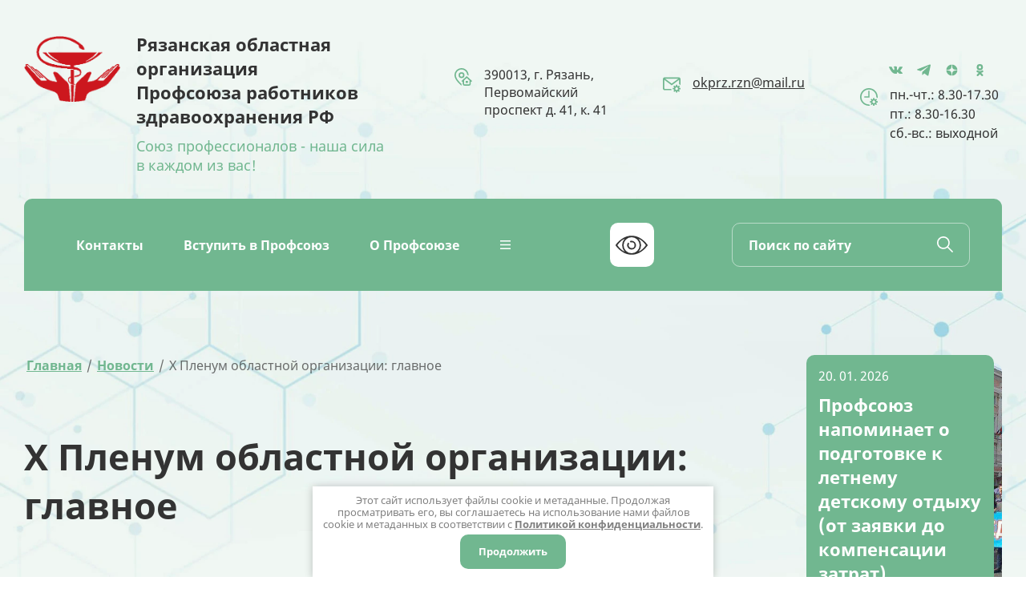

--- FILE ---
content_type: text/html; charset=utf-8
request_url: https://www.okprzn.ru/novosti/post/h-plenum-oblastnoj-organizacii-glavnoe
body_size: 22871
content:
		
	
	




	<!DOCTYPE html>
<html lang='ru'>
<head>
<link rel="stylesheet" href="/t/v652/images/mosaic/designs/design-i364ppef2-1679468508_styles.css">
<meta charset="utf-8">
<meta name="robots" content="all">
<title>Х Пленум областной организации: главное</title>
<meta name="description" content="Х Пленум областной организации: главное">
<meta name="keywords" content="Х Пленум областной организации: главное">
<meta name="viewport" content="width=device-width, initial-scale=1">
<meta name="format-detection" content="telephone=no">


<script>
 var mapKeys = {
     google: "",
     yandex: ""
 };
 var mosaicDesignId = 1814107;
 var mosaicDesignPrefix = 'i364ppef2-1679468508';
 var mosaicTimeZone = 'Asia/Tashkent';
</script>


<link rel="stylesheet" href="/g/s3/mosaic/css/ms_site_default.css">
<script src="/g/libs/jquery/1.10.2/jquery.min.js"></script>

 	<script src="/g/s3/mosaic/js/do/do.js?rnd=1769371867"></script>
	<link rel="stylesheet" href="/g/css/styles_articles_tpl.css">
	<link rel="stylesheet" href="/g/s3/mosaic/css/animate.css">
	<link rel="stylesheet" href="/t/v652/images/mosaic/modules_patch.scss.css?rnd=1769371867">
	<script src="/g/s3/misc/form/1.2.0/s3.form.js"></script>


            <!-- 46b9544ffa2e5e73c3c971fe2ede35a5 -->
            <script src='/shared/s3/js/lang/ru.js'></script>
            <script src='/shared/s3/js/common.min.js'></script>
        <link rel='stylesheet' type='text/css' href='/shared/s3/css/calendar.css' /><link rel="stylesheet" href="/g/libs/lightgallery-proxy-to-hs/lightgallery.proxy.to.hs.min.css" media="all" async>
<script src="/g/libs/lightgallery-proxy-to-hs/lightgallery.proxy.to.hs.stub.min.js"></script>
<script src="/g/libs/lightgallery-proxy-to-hs/lightgallery.proxy.to.hs.js" async></script>

<!--s3_require-->
<link rel="stylesheet" href="/g/basestyle/1.0.1/articles2/articles2.css" type="text/css"/>
<script type="text/javascript" src="/g/basestyle/1.0.1/articles2/articles2.js"></script>

<link rel="stylesheet" href="/t/images/mosaic/symbols/symbol-i7mnuay5z_styles.css" type="text/css"/>
<link rel="stylesheet" href="/t/images/mosaic/symbols/symbol-iaxgeoc64_styles.css" type="text/css"/>
<link rel="stylesheet" href="/g/basestyle/1.0.1/user/user.css" type="text/css"/>
<script type="text/javascript" src="/g/basestyle/1.0.1/user/user.js"></script>
<link rel="stylesheet" href="/t/images/mosaic/symbols/symbol-i02zvjhcj_styles.css" type="text/css"/>
<link rel="stylesheet" href="/t/images/mosaic/symbols/symbol-i27yit9aa_styles.css" type="text/css"/>
<link rel="stylesheet" href="/t/images/mosaic/symbols/symbol-ikg52mr5j_styles.css" type="text/css"/>
<link rel="stylesheet" href="/t/images/__cssbootstrap/theme_1681977321_bootstrap.css" type="text/css"/>
<!--/s3_require-->




			<link id="mosaic-theme-css" rel="stylesheet" href="/t/v652/images/mosaic/themes/i364ppef2-1679468508_theme-ilo6q3xr0.css">
	</head>
<body>
<div class='mosaic-wrap'>
<div class='root root--u-i364ppef2' id='i364ppef2_0'>
<div class='section section--u-ia44as930' id='ia44as930_0' data-do-section='{"screen":{"scroll":false,"smooth":true}}'>

<div data-do-animation='[{"medias":["screen"],"event":"onScrollIntoView","animation":{"name":"fadeInDown","duration":1,"delay":0,"infinite":false,"loop":false}}]' data-zero-opacity='screen' class='container container--u-i7mnuay5z' id='i7mnuay5z_0'>
<div class='div div--u-i9km6jr5v' id='i9km6jr5v_0'>
<a href='/' class='link-universal link-universal--u-imc41e7n7' id='imc41e7n7_0' data-do-link_universal='{"screen":{"type":"link","popup":"none","eventName":"none","eventElement":"self","eventAction":"","selectedTag":"","linkType":"link","blank":false}}'>
<div class='imageFit imageFit--u-iluswlzqp' id='iluswlzqp_0' data-do-image='{"screen":{"objectFit":"contain","maxWidth":280,"maxHeight":280}}'>
<img data-origin-src='/thumb/2/FtX0ABd-tIvUVQOTuXQd1w/r/d/logotype1.png' data-size='299x205' src='/thumb/2/AAWi9UksLT8GwTznDnPhxA/280r280/d/logotype1.png' alt='Logotype1' title='' class='imageFit__img imageFit__img--u-ig62uql73' id='ig62uql73_0' />
<div class='imageFit__overlay imageFit__overlay--u-i2sc9axbw' id='i2sc9axbw_0'></div>
<div class='imageFit__zoom imageFit__zoom--u-i7erhplin' id='i7erhplin_0'>
<span class='svg_image svg_image--u-ih3ywnk32' id='ih3ywnk32_0' data-do-svg_image='{"screen":{"stretch":true}}'>

</span>
</div>
</div>
</a>
<div class='div div--u-ikkot95x2' id='ikkot95x2_0'>
<a href='/' class='link-universal link-universal--u-ib8mn25ko' id='ib8mn25ko_0' data-do-link_universal='{"screen":{"type":"link","popup":"none","eventName":"none","eventElement":"self","eventAction":"","selectedTag":"","linkType":"link","blank":false}}'>
<div class='text text--u-iazd5p7w7' id='iazd5p7w7_0'>
<span class='text-block-wrap-div' >Рязанская областная организация <br>Профсоюза работников здравоохранения РФ</span>
</div>
</a>
<div class='text text--u-ix27jc353' id='ix27jc353_0'>
<span class='text-block-wrap-div' >Союз профессионалов - наша сила в каждом из вас!</span>
</div>
</div>
</div>
<div class='div div--u-iuwe055r3' id='iuwe055r3_0'>
<div class='div div--u-iq3b9fxji' id='iq3b9fxji_0'>
<span class='svg_image svg_image--u-invpfouau' id='invpfouau_0' data-do-svg_image='{"screen":{"stretch":true}}'>
<svg xmlns="http://www.w3.org/2000/svg" width="512" height="511" viewBox="0 0 512 511" data-prefix="il4wshnet"><path d="M204.5 458.83v51.88l-12.539-10.13a840.77 840.77 0 0 1-94.781-92.709C32.7 333.8 0 267.311 0 210.255V204.6C0 91.783 91.738 0 204.5 0S409 91.783 409 204.6v5.655c0 4.791-.25 9.658-.71 14.582l-40-36.5c-8.19-83.2-78.517-148.412-163.79-148.412-90.758 0-164.6 73.876-164.6 164.678v5.655c0 96.415 124.164 213.135 164.6 248.575zm122.7-28.67h59.85v-59.885H327.2v59.885zM204.5 119.766a84.835 84.835 0 1 1-84.793 84.834 84.911 84.911 0 0 1 84.793-84.834zm0 39.921a44.913 44.913 0 1 0 44.891 44.913 44.952 44.952 0 0 0-44.891-44.913zm280.61 243.342l-11.22-10.239v64.09a54.173 54.173 0 0 1-54.1 54.12H293.461a54.173 54.173 0 0 1-54.1-54.12v-64.09l-11.218 10.239-26.891-29.491L356.63 231.722 512 373.538zm-51.12-46.66l-77.36-70.608-77.364 70.608V456.88a14.213 14.213 0 0 0 14.2 14.2H419.79a14.216 14.216 0 0 0 14.2-14.2V356.369zm0 0" fill-rule="evenodd" class="path-iw1xulg0a"/></svg>
</span>
<div class='div div--u-in4xcqohf' id='in4xcqohf_0'>
<div class='list list--u-ip9m7ynhy' id='ip9m7ynhy_0'>
<div class='list__item list__item--u-itwzb07wc' id='itwzb07wc_0'>
<div class='text text--u-i5wrqh0qx' id='i5wrqh0qx_0'>
<span class='text-block-wrap-div' >390013, г. Рязань, <br>Первомайский <br>проспект д. 41, к. 41</span>
</div>
</div>
</div>
</div>
</div>
<div class='div div--u-inw74uli1' id='inw74uli1_0'>
<div class='div div--u-ids3k6k4k' id='ids3k6k4k_0'>
<span class='svg_image svg_image--u-ic2pb4exz' id='ic2pb4exz_0' data-do-svg_image='{"screen":{"stretch":true}}'>
<svg xmlns="http://www.w3.org/2000/svg" width="512" height="444" viewBox="0 0 512 444" data-prefix="i8dfr2s6p"><path d="M467.551 290.4l25.394-25.4-28.285-28.285-25.394 25.394a79.547 79.547 0 0 0-21.266-8.73V218h-40v35.719a79.513 79.513 0 0 0-19.941 8.39l-25.4-25.394L304.379 265l25.394 25.4A79.427 79.427 0 0 0 321.2 311H286v40h35.2a79.427 79.427 0 0 0 8.578 20.605L304.379 397l28.285 28.285 25.395-25.394a79.513 79.513 0 0 0 19.941 8.39V444h40v-35.379a79.519 79.519 0 0 0 21.27-8.73l25.394 25.394L492.945 397l-25.394-25.395A79.575 79.575 0 0 0 476.133 351H512v-40h-35.867a79.575 79.575 0 0 0-8.582-20.605zM358.66 331a39.755 39.755 0 0 1 7.356-23.07l9.574-9.575A39.979 39.979 0 1 1 358.66 331zM452 0H60A60.066 60.066 0 0 0 0 60v256a60.066 60.066 0 0 0 60 60h192.418a152.2 152.2 0 0 1-6.664-40H60a20.024 20.024 0 0 1-20-20V72.262l216 160.664L472 72.262v124.5a154 154 0 0 1 40 31.57V60a60.066 60.066 0 0 0-60-60zM63.648 40h384.7L256 183.074zm0 0" fill-rule="evenodd" class="path-iy8cb837m"/></svg>
</span>
<div class='list list--u-ibtjtgpu3' id='ibtjtgpu3_0'>
<div class='list__item list__item--u-iqxmivm02' id='iqxmivm02_0'>
<a target='_self' href='mailto:okprz.rzn@mail.ru' class='link-universal link-universal--u-i8ay2ca3u' id='i8ay2ca3u_0' data-do-link_universal='{"screen":{"type":"link","popup":"none","eventName":"none","eventElement":"self","eventAction":"","selectedTag":"","linkType":"email","blank":false}}'>
<div class='text text--u-ik63lkj1u' id='ik63lkj1u_0'>
<span class='text-block-wrap-div' >okprz.rzn@mail.ru</span>
</div>
</a>
</div>
</div>
</div>
</div>
<div class='div div--u-i5ubdgx68' id='i5ubdgx68_0'>
<div class='list list--u-imcfz40il' id='imcfz40il_0'>
<div class='list__item list__item--u-ims50a15b' id='ims50a15b_0'>
<a href='https://vk.com/okprzn' class='link-universal link-universal--u-igsnnrtd7' id='igsnnrtd7_0' data-do-link_universal='{"screen":{"type":"link","popup":"none","eventName":"none","eventElement":"self","eventAction":"","selectedTag":"","linkType":"link","blank":false}}'>
<span class='svg_image svg_image--u-ivigf3wih' id='ivigf3wih_0' data-do-svg_image='{"screen":{"stretch":true}}'>
<svg xmlns="http://www.w3.org/2000/svg" width="22" height="12" viewBox="0 0 22 12" data-prefix="imhq3sxqb"><path d="M19.622 8.284a9.481 9.481 0 0 1 2.183 2.42c.729 1.157-.807 1.248-.807 1.248l-2.937.039a2.148 2.148 0 0 1-1.461-.427c-1.1-.722-2.134-2.6-2.941-2.354s-.793 1.938-.793 1.938a.9.9 0 0 1-.18.553 1.14 1.14 0 0 1-.6.251h-1.314a7.728 7.728 0 0 1-5.454-2.38C2.533 6.794.073 1.282.073 1.282A.634.634 0 0 1 .086.745 1.105 1.105 0 0 1 .73.536L3.872.517a1.4 1.4 0 0 1 .508.2.942.942 0 0 1 .273.353 19.725 19.725 0 0 0 1.18 2.343c1.312 2.173 1.924 2.648 2.369 2.415.65-.339.455-3.071.455-3.071a2.942 2.942 0 0 0-.327-1.433 1.512 1.512 0 0 0-.976-.47c-.177-.023.114-.416.49-.592a7.4 7.4 0 0 1 2.743-.269A5.9 5.9 0 0 1 12.13.14c1.083.25.716 1.218.716 3.539 0 .743-.14 1.788.42 2.135.24.148.829.022 2.3-2.373A17.974 17.974 0 0 0 16.787.972a.89.89 0 0 1 .292-.34.781.781 0 0 1 .427-.072l3.306-.02s.994-.113 1.154.316c.169.451-.371 1.5-1.722 3.228-2.216 2.828-2.463 2.563-.622 4.2z" fill-rule="evenodd" class="path-iizjn6puv"/></svg>
</span>
</a>
</div>
<div class='list__item list__item--u-ims50a15b' id='ims50a15b_1'>
<a href='https://t.me/ropkrz' class='link-universal link-universal--u-igsnnrtd7' id='igsnnrtd7_1' data-do-link_universal='{"screen":{"type":"link","popup":"none","eventName":"none","eventElement":"self","eventAction":"","selectedTag":"","linkType":"link","blank":false}}'>
<span class='svg_image svg_image--u-ivigf3wih' id='ivigf3wih_1' data-do-svg_image='{"screen":{"stretch":true}}'>
<svg xmlns="http://www.w3.org/2000/svg" width="383.564" height="320.192" viewBox="0 0 383.564 320.192" data-prefix="ihribk25z"><path d="M150.509 211.022l-6.345 89.4c9.076 0 13.009-3.9 17.722-8.59l42.561-40.75 88.187 64.7c16.17 9.03 27.57 4.27 31.93-14.91l57.88-271.725.02-.016c5.13-23.953-8.65-33.319-24.4-27.444l-340.25 130.5c-23.223 9.03-22.867 22-3.948 27.874l86.989 27.1L302.904 60.512c9.52-6.308 18.16-2.817 11.05 3.492zm0 0" fill-rule="evenodd" class="path-i1ju52w1f"/></svg>
</span>
</a>
</div>
<div class='list__item list__item--u-ims50a15b' id='ims50a15b_2'>
<a href='https://dzen.ru/profzdrav_ryazan' class='link-universal link-universal--u-igsnnrtd7' id='igsnnrtd7_2' data-do-link_universal='{"screen":{"type":"link","popup":"none","eventName":"none","eventElement":"self","eventAction":"","selectedTag":"","linkType":"link","blank":false}}'>
<span class='svg_image svg_image--u-ivigf3wih' id='ivigf3wih_2' data-do-svg_image='{"screen":{"stretch":true}}'>
<svg xmlns="http://www.w3.org/2000/svg" viewBox="0 0 255.996 255.996" width="50" height="50" data-prefix="iadrs8837"><path d="M240.097 122.808h.057c1.428 0 2.79-.599 3.758-1.648a5.133 5.133 0 0 0 1.341-3.938c-5.14-56.54-49.905-101.32-106.45-106.47-1.433-.113-2.877.353-3.942 1.341a5.12 5.12 0 0 0-1.644 3.82c.891 75.141 10.803 105.846 106.88 106.895zm0 10.384c-96.077 1.05-105.984 31.754-106.875 106.895a5.12 5.12 0 0 0 5.12 5.181c.154 0 .313-.005.466-.02 56.546-5.15 101.31-49.925 106.445-106.47a5.114 5.114 0 0 0-1.341-3.938c-.988-1.065-2.366-1.592-3.815-1.648zM116.854 10.778C60.488 16.077 15.867 60.846 10.752 117.233a5.114 5.114 0 0 0 1.341 3.937 5.116 5.116 0 0 0 3.759 1.643h.061c95.76-1.1 105.646-31.79 106.547-106.88a5.135 5.135 0 0 0-1.648-3.824 5.165 5.165 0 0 0-3.958-1.331zM15.908 133.187c-1.592-.18-2.842.578-3.82 1.643a5.133 5.133 0 0 0-1.341 3.937c5.115 56.387 49.74 101.156 106.107 106.455a5.129 5.129 0 0 0 3.953-1.336 5.135 5.135 0 0 0 1.648-3.825c-.901-75.084-10.783-105.774-106.547-106.874z" stroke-miterlimit="10" font-family="none" font-weight="none" font-size="none" text-anchor="none" class="path-iesjqvb3j"/></svg>
</span>
</a>
</div>
<div class='list__item list__item--u-ims50a15b' id='ims50a15b_3'>
<a href='https://ok.ru/group/70000001394071' class='link-universal link-universal--u-igsnnrtd7' id='igsnnrtd7_3' data-do-link_universal='{"screen":{"type":"link","popup":"none","eventName":"none","eventElement":"self","eventAction":"","selectedTag":"","linkType":"link","blank":false}}'>
<span class='svg_image svg_image--u-ivigf3wih' id='ivigf3wih_3' data-do-svg_image='{"screen":{"stretch":true}}'>
<svg xmlns="http://www.w3.org/2000/svg" width="9" height="16.031" viewBox="0 0 9 16.031" data-prefix="i8vjn4k0f"><path d="M8.444 10.635a7.394 7.394 0 0 1-2.326.993l2.239 2.308a1.235 1.235 0 0 1 0 1.711 1.149 1.149 0 0 1-1.659 0l-2.2-2.268-2.2 2.268a1.15 1.15 0 0 1-1.66 0 1.238 1.238 0 0 1 0-1.711l2.24-2.308a7.407 7.407 0 0 1-2.326-.993 1.232 1.232 0 0 1-.368-1.668 1.152 1.152 0 0 1 1.618-.381 4.957 4.957 0 0 0 5.393 0 1.152 1.152 0 0 1 1.618.381 1.232 1.232 0 0 1-.369 1.668zM4.5 8.26a4.131 4.131 0 1 1 4-4.128 4.073 4.073 0 0 1-4 4.128zm0-5.838a1.71 1.71 0 1 0 1.658 1.71A1.687 1.687 0 0 0 4.5 2.422z" fill-rule="evenodd" class="path-ik303lmek"/></svg>
</span>
</a>
</div>
</div>
<div class='div div--u-igord112b' id='igord112b_0'>
<span class='svg_image svg_image--u-i59stry2s' id='i59stry2s_0' data-do-svg_image='{"screen":{"stretch":true}}'>
<svg xmlns="http://www.w3.org/2000/svg" width="512" height="512" viewBox="0 0 512 512" data-prefix="irkm3tuw1"><path d="M236 76h40v200H124v-40h112V76zm240.13 303H512v40h-35.87a79.225 79.225 0 0 1-8.58 20.605L492.94 465l-28.28 28.285-25.39-25.394a79.74 79.74 0 0 1-20.27 8.48V512h-40v-35.453a79.6 79.6 0 0 1-20.94-8.656l-25.4 25.394L304.38 465l25.39-25.395A79.918 79.918 0 0 1 321.19 419H285v-40h36.19a79.86 79.86 0 0 1 8.58-20.605L304.38 333l28.28-28.285 25.4 25.394a79.6 79.6 0 0 1 20.94-8.656V286h40v35.629a79.74 79.74 0 0 1 20.27 8.48l25.39-25.394L492.94 333l-25.39 25.4a79.225 79.225 0 0 1 8.58 20.6zm-77.47 60a40 40 0 1 0-23.07-72.645l-9.57 9.575A39.96 39.96 0 0 0 398.66 439zM256 472c-119.1 0-216-96.9-216-216S136.9 40 256 40s216 96.9 216 216c0 2.711-.07 5.4-.17 8.09a154.411 154.411 0 0 1 37.55 28.7A259.473 259.473 0 0 0 512 256a256 256 0 1 0-256 256 259.757 259.757 0 0 0 36.19-2.539 154.5 154.5 0 0 1-28.61-37.609c-2.52.089-5.04.148-7.58.148zm0 0" fill-rule="evenodd" class="path-ing8f7b97"/></svg>
</span>
<div class='div div--u-i3w3p5zes' id='i3w3p5zes_0'>
<div class='list list--u-irs0vk67w' id='irs0vk67w_0'>
<div class='list__item list__item--u-i9udpxefq' id='i9udpxefq_0'>
<div class='text text--u-ij5b1se1b' id='ij5b1se1b_0'>
<span class='text-block-wrap-div' >пн.-чт.: 8.30-17.30</span>
</div>
</div>
<div class='list__item list__item--u-i9udpxefq' id='i9udpxefq_1'>
<div class='text text--u-ij5b1se1b' id='ij5b1se1b_1'>
<span class='text-block-wrap-div' >пт.: 8.30-16.30</span>
</div>
</div>
<div class='list__item list__item--u-i9udpxefq' id='i9udpxefq_2'>
<div class='text text--u-ij5b1se1b' id='ij5b1se1b_2'>
<span class='text-block-wrap-div' >сб.-вс.: выходной</span>
</div>
</div>
</div>
</div>
</div>
</div>
<div class='div div--u-iikaftr3c' id='iikaftr3c_0'>
<a href='/deyatelnost' class='link-universal link-universal--u-iu9fk56xx' id='iu9fk56xx_0' data-do-link_universal='{"screen":{"type":"link","popup":"none","sidepanel":false,"eventName":"none","eventElement":"self","eventAction":"","selectedTag":"","linkType":"link","blank":false}}'>
<div class='text text--u-ie7xm349h' id='ie7xm349h_0'>
<span class='text-block-wrap-div' >Направления деятельности</span>
</div>
</a>
<a href='/vstupit-v-profsoyuz' class='link-universal link-universal--u-igwy0mbgv' id='igwy0mbgv_0' data-do-link_universal='{"screen":{"type":"link","popup":"ikg52mr5j_0","sidepanel":false,"eventName":"none","eventElement":"self","eventAction":"","selectedTag":"","linkType":"link","blank":false}}'>
<div class='text text--u-i9fayuum3' id='i9fayuum3_0'>
<span class='text-block-wrap-div' >Вступить в Профсоюз</span>
</div>
</a>
<a href='/kontakty' class='link-universal link-universal--u-in6urlukr' id='in6urlukr_0' data-do-link_universal='{"screen":{"type":"link","popup":"ikg52mr5j_0","sidepanel":false,"eventName":"none","eventElement":"self","eventAction":"","selectedTag":"","linkType":"link","blank":false}}'>
<div class='text text--u-is3keou3o' id='is3keou3o_0'>
<span class='text-block-wrap-div' >Контакты</span>
</div>
</a>
</div>
</div>
</div>
<div data-do-animation='[{"medias":["screen"],"event":"onScrollIntoView","animation":{"name":"zoomIn","duration":1,"delay":0,"infinite":false,"loop":false}}]' class='container container--u-iaxgeoc64' id='iaxgeoc64_0'>
<div class='hor-menu hor-menu--u-iwndfkwax' id='iwndfkwax_0' data-do-menu_horizontal='{"screen":{"mode":"Popup","cancelForward":false,"more":true,"toLevel":0,"firstClickOpen":false,"delayIn":200,"delayOut":200}}'>
<ul class='hor-menu__list hor-menu__list--u-ilzsxww2w' id='ilzsxww2w_0'>
<li class='hor-menu__item hor-menu__item--u-iy03ivuck ' id='iy03ivuck_0'>
<a   href='/kontakty' class='hor-menu__link hor-menu__link--u-itf7k7b0v' id='itf7k7b0v_0'>
<span class='hor-menu__text hor-menu__text--u-ix4lvgg8p' id='ix4lvgg8p_0'>
<span class='text-block-wrap-div' >Контакты</span>
</span>
</a>


    </li>
    <li class='hor-menu__item hor-menu__item--u-iy03ivuck ' id='iy03ivuck_1'>
<a   href='/vstupit-v-profsoyuz' class='hor-menu__link hor-menu__link--u-itf7k7b0v' id='itf7k7b0v_1'>
<span class='hor-menu__text hor-menu__text--u-ix4lvgg8p' id='ix4lvgg8p_1'>
<span class='text-block-wrap-div' >Вступить в Профсоюз</span>
</span>
</a>


    </li>
    <li class='hor-menu__item hor-menu__item--u-iy03ivuck ' id='iy03ivuck_2'>
<a   href='/o-profsoyuze' class='hor-menu__link hor-menu__link--u-itf7k7b0v' id='itf7k7b0v_2'>
<span class='hor-menu__text hor-menu__text--u-ix4lvgg8p' id='ix4lvgg8p_2'>
<span class='text-block-wrap-div' >О Профсоюзе</span>
</span>
</a>


    </li>
    <li class='hor-menu__item hor-menu__item--u-iy03ivuck ' id='iy03ivuck_3'>
<a   href='/deyatelnost' class='hor-menu__link hor-menu__link--u-itf7k7b0v' id='itf7k7b0v_3'>
<span class='hor-menu__text hor-menu__text--u-ix4lvgg8p' id='ix4lvgg8p_3'>
<span class='text-block-wrap-div' >Деятельность</span>
</span>
</a>


    </li>
    <li class='hor-menu__item hor-menu__item--u-iy03ivuck ' id='iy03ivuck_4'>
<a   href='/dokumenty' class='hor-menu__link hor-menu__link--u-itf7k7b0v' id='itf7k7b0v_4'>
<span class='hor-menu__text hor-menu__text--u-ix4lvgg8p' id='ix4lvgg8p_4'>
<span class='text-block-wrap-div' >Документы</span>
</span>
<span class='hor-menu__icon hor-menu__icon--u-id5uixo2t' id='id5uixo2t_0'></span>
</a>


    <ul class='hor-menu__sub_list hor-menu__sub_list--u-isnodtdbg' id='isnodtdbg_0'>
<li class='hor-menu__sub_item hor-menu__sub_item--u-i9j8pinxh ' id='i9j8pinxh_0'>
<a   href='/simvolika-profsoyuza' class='hor-menu__sub_link hor-menu__sub_link--u-ikgmo2c3i' id='ikgmo2c3i_0'>
<span class='hor-menu__sub_text hor-menu__sub_text--u-i1nsrf2od' id='i1nsrf2od_0'>
<span class='text-block-wrap-div' >Символика Профсоюза</span>
</span>
</a>

    </li>
    <li class='hor-menu__sub_item hor-menu__sub_item--u-i9j8pinxh ' id='i9j8pinxh_1'>
<a   href='/ustavnye-dokumenty' class='hor-menu__sub_link hor-menu__sub_link--u-ikgmo2c3i' id='ikgmo2c3i_1'>
<span class='hor-menu__sub_text hor-menu__sub_text--u-i1nsrf2od' id='i1nsrf2od_1'>
<span class='text-block-wrap-div' >Уставные документы</span>
</span>
</a>

    </li>
    <li class='hor-menu__sub_item hor-menu__sub_item--u-i9j8pinxh ' id='i9j8pinxh_2'>
<a   href='/dokumenty-po-socialnomu-partnerstvu' class='hor-menu__sub_link hor-menu__sub_link--u-ikgmo2c3i' id='ikgmo2c3i_2'>
<span class='hor-menu__sub_text hor-menu__sub_text--u-i1nsrf2od' id='i1nsrf2od_2'>
<span class='text-block-wrap-div' >Документы по социальному партнёрству</span>
</span>
</a>

    </li>
    <li class='hor-menu__sub_item hor-menu__sub_item--u-i9j8pinxh ' id='i9j8pinxh_3'>
<a   href='/personalnye-dannye' class='hor-menu__sub_link hor-menu__sub_link--u-ikgmo2c3i' id='ikgmo2c3i_3'>
<span class='hor-menu__sub_text hor-menu__sub_text--u-i1nsrf2od' id='i1nsrf2od_3'>
<span class='text-block-wrap-div' >Персональные данные</span>
</span>
</a>

</li></ul>
        </li></ul>
<ul class='hor-menu__more_list hor-menu__more_list--u-ii1ian7d6' id='ii1ian7d6_0'>
<li class='hor-menu__item hor-menu__item--u-i2oihhzql' id='i2oihhzql_0'>
<a href='#' class='hor-menu__more_link hor-menu__more_link--u-iz796d7sj' id='iz796d7sj_0'>
<span class='hor-menu__text hor-menu__text--u-ihdnck7t9' id='ihdnck7t9_0'>
<span class='text-block-wrap-div' >...</span>
</span>
</a>
<ul class='hor-menu__sub_list hor-menu__sub_list--u-io3iliwt3' id='io3iliwt3_0'>
</ul>
</li>
</ul>
</div>
<a rel='nofollow' href='https://special.okprzn.ru/' class='link-universal link-universal--u-i8pe4evx5' id='i8pe4evx5_0' data-do-link_universal='{"screen":{"type":"link","popup":"none","sidepanel":false,"eventName":"none","eventElement":"self","eventAction":"","selectedTag":"","linkType":"link","blank":false}}'>
<span class='svg_image svg_image--u-i4y0hsrc1' id='i4y0hsrc1_0' data-do-svg_image='{"screen":{"stretch":true}}'>
<svg xmlns="http://www.w3.org/2000/svg" width="43.844" height="26" viewBox="0 0 43.844 26" data-prefix="i9exrvqzi"><path d="M43.582 13.65c-.428.5-8.633 12.35-21.686 12.35S.638 14.15.211 13.65a1 1 0 0 1 0-1.3C.638 11.85 8.844-.002 21.896-.002S43.154 11.845 43.582 12.35a1 1 0 0 1 0 1.3zM32.861 13a10.965 10.965 0 1 0-10.965 11 11 11 0 0 0 10.965-11zM2.319 13c1.557 1.651 4.07 6.051 10.031 8.761a12.953 12.953 0 0 1 .006-17.528C6.388 6.94 3.876 11.349 2.319 13zm29.123-8.76a12.954 12.954 0 0 1-.006 17.531c5.969-2.71 8.481-7.12 10.038-8.77-1.557-1.649-4.068-6.053-10.032-8.762zM17.112 9.4l1.594 1.2a4 4 0 0 0 3.189 6.4 4 4 0 0 0 0-8 3.951 3.951 0 0 0-1.6.332l-.8-1.833a6 6 0 1 1 2.393 11.5 5.9 5.9 0 0 1-4.227-1.76 6.012 6.012 0 0 1-.549-7.839z" fill-rule="evenodd" class="path-irdlbo5ha"/></svg>
</span>
</a>
<div class='mosaic-search mosaic-search--u-i6lyt8ltk' id='i6lyt8ltk_0' data-do-search='{"screen":{"input":"show","inputWidth":180}}'>
<form action='/search' method='get' class='mosaic-search__form mosaic-search__form--u-ip8ot1rr3' id='ip8ot1rr3_0'>
<label class='mosaic-search__label mosaic-search__label--u-iee620hej' id='iee620hej_0'>
<input name='search' placeholder='Поиск по сайту' class='mosaic-search__input mosaic-search__input--u-i14y0apep' id='i14y0apep_0' />
</label>
<button class='mosaic-search__button mosaic-search__button--u-ibnmx3mq0' id='ibnmx3mq0_0'>
<span class='svg_image svg_image--u-ijsan5ele' id='ijsan5ele_0' data-do-svg_image='{"screen":{"stretch":true}}'>
<svg xmlns="http://www.w3.org/2000/svg" width="511.97" height="511.97" viewBox="0 0 511.97 511.97" data-prefix="i1o6h4snt"><path d="M508.83 478.67L360.11 329.95a201.585 201.585 0 0 0 45.19-127.3C405.3 90.91 314.39 0 202.651 0S0 90.91 0 202.651 90.909 405.3 202.651 405.3a201.6 201.6 0 0 0 127.3-45.19l148.72 148.73a10.671 10.671 0 0 0 15.08 0l15.08-15.09a10.653 10.653 0 0 0-.001-15.08zM202.651 362.64c-88.222 0-159.988-71.77-159.988-159.989S114.429 42.663 202.651 42.663 362.64 114.429 362.64 202.651 290.873 362.64 202.651 362.64z" fill-rule="evenodd" class="path-i1qqarwo6"/></svg>
</span>
</button>
<re-captcha data-captcha="recaptcha"
     data-name="captcha"
     data-sitekey="6LddAuIZAAAAAAuuCT_s37EF11beyoreUVbJlVZM"
     data-lang="ru"
     data-rsize="invisible"
     data-type="image"
     data-theme="light"></re-captcha></form>
</div>
</div></div>
<div class='section section--u-ihh4hzrcf' id='ihh4hzrcf_0' data-do-section='{"screen":{"scroll":false,"smooth":true}}'>
<div class='section section--u-i7ut8vka8' id='i7ut8vka8_0' data-do-section='{"screen":{"scroll":false,"smooth":true}}'>
<div class='container container--u-ixi3ml0wk' id='ixi3ml0wk_0'>
<div data-do-animation='[{"medias":["screen"],"event":"onScrollIntoView","animation":{"name":"fadeInLeft","duration":1,"delay":0,"infinite":false,"loop":false}}]' data-zero-opacity='screen' class='div div--u-i5qp4m7oe' id='i5qp4m7oe_0'>
<div data-do-animation='[{"medias":["screen"],"event":"onScrollIntoView","animation":{"name":"fadeInRight","duration":1,"delay":0,"infinite":false,"loop":false}}]' data-zero-opacity='screen' class='div div--u-ij9hulphv' id='ij9hulphv_0'>
<div class='div div--u-iagme4g99' id='iagme4g99_0'>
<div class='div div--u-iw93k1ima' id='iw93k1ima_0'>
<div class='mosaic-s3-include mosaic-s3-include--u-iv82astbv' id='iv82astbv_0'>
<div class="shared-news">
	<div class="shared-news__inner">
					<div class="main-news__item">
				<div class="main-news__item-body">
					<div class="main-news__item-date">21. 01. 2026</div>
					<div class="main-news__item-title">
						<a href="novosti/post/na-prezidiume-oblastnoj-organizacii-prinyali-ryad-vazhnyh-reshenij">На Президиуме областной организации приняли ряд важных решений</a>
					</div>
				</div>
			</div>
					<div class="main-news__item">
				<div class="main-news__item-body">
					<div class="main-news__item-date">20. 01. 2026</div>
					<div class="main-news__item-title">
						<a href="novosti/post/profsoyuz-napominaet-o-podgotovke-k-letnemu-detskomu-otdyhu-ot-zayavki-do-kompensacii-zatrat">Профсоюз напоминает о подготовке к летнему детскому отдыху (от заявки до компенсации затрат)</a>
					</div>
				</div>
			</div>
					<div class="main-news__item">
				<div class="main-news__item-body">
					<div class="main-news__item-date">16. 01. 2026</div>
					<div class="main-news__item-title">
						<a href="novosti/post/profsoyuz-teper-v-messendzhere-mah">Профсоюз теперь в мессенджере МАХ</a>
					</div>
				</div>
			</div>
					<div class="main-news__item">
				<div class="main-news__item-body">
					<div class="main-news__item-date">14. 01. 2026</div>
					<div class="main-news__item-title">
						<a href="novosti/post/gazeta-solidarnost-kak-provozhali-god-zashchitnika-otechestva-v-profsoyuze">Газета &quot;Солидарность&quot;: как провожали Год защитника Отечества в Профсоюзе</a>
					</div>
				</div>
			</div>
					<div class="main-news__item">
				<div class="main-news__item-body">
					<div class="main-news__item-date">25. 12. 2025</div>
					<div class="main-news__item-title">
						<a href="novosti/post/nashi-pervichki-dokazali-svoyu-silu-v-profsoyuznom-konkurse">Наши первички доказали свою силу в профсоюзном конкурсе</a>
					</div>
				</div>
			</div>
					<div class="main-news__item">
				<div class="main-news__item-body">
					<div class="main-news__item-date">17. 12. 2025</div>
					<div class="main-news__item-title">
						<a href="novosti/post/aleksandr-gorelov-udostoen-vysokoj-nagrady-profsoyuza">Александр Горелов удостоен высокой награды Профсоюза</a>
					</div>
				</div>
			</div>
					<div class="main-news__item">
				<div class="main-news__item-body">
					<div class="main-news__item-date">11. 12. 2025</div>
					<div class="main-news__item-title">
						<a href="novosti/post/12-dekabrya-oblastnaya-organizaciya-profsoyuza-provodit-xxxi-otchetno-vybornuyu-konferenciyu">12 декабря областная организация Профсоюза проводит XXXI отчетно-выборную конференцию</a>
					</div>
				</div>
			</div>
					<div class="main-news__item">
				<div class="main-news__item-body">
					<div class="main-news__item-date">26. 11. 2025</div>
					<div class="main-news__item-title">
						<a href="novosti/post/feldsher-iz-ryazani-ekaterina-lizneva-stala-laureatom-premii-chelovek-s-bolshim-serdcem">Фельдшер из Рязани Екатерина Лизнева стала лауреатом премии «Человек с большим сердцем»</a>
					</div>
				</div>
			</div>
					<div class="main-news__item">
				<div class="main-news__item-body">
					<div class="main-news__item-date">18. 11. 2025</div>
					<div class="main-news__item-title">
						<a href="novosti/post/nasha-organizaciya-otmechaet-88-let-so-dnya-obrazovaniya">Наша организация отмечает 88 лет со дня образования</a>
					</div>
				</div>
			</div>
					<div class="main-news__item">
				<div class="main-news__item-body">
					<div class="main-news__item-date">15. 11. 2025</div>
					<div class="main-news__item-title">
						<a href="novosti/post/nasha-komanda-po-dartsu-zavoevala-zoloto-v-mezhotraslevoj-spartakiade">Наша команда по дартсу завоевала золото в межотраслевой Спартакиаде</a>
					</div>
				</div>
			</div>
			</div>
</div>
<script src="/g/libs/jquery-slick/1.9.0/slick.min.js" charset="utf-8"></script>
<link rel="stylesheet" href="/g/libs/jquery-slick/1.8.0/slick.css">
<script src="/t/v652/images/js/shared_news.js"></script></div>
</div>
</div>
</div>
<div class='ver-menu ver-menu--u-ib2sac4iw' id='ib2sac4iw_0' data-do-menu_vertical='{"screen":{"mode":"dropdown","toLevel":0,"firstClickOpen":false,"delayIn":200,"delayOut":200,"cancelForward":false,"openedLevels":1}}'>
<ul class='ver-menu__list ver-menu__list--u-imchr8q15' id='imchr8q15_0'>
    <li class='ver-menu__item ver-menu__item--u-ikoq8n6gv ' id='ikoq8n6gv_0'>
<a   href='/profsoyuz-pomog' class='ver-menu__link ver-menu__link--u-i9nd7m365' id='i9nd7m365_0'>
<span class='ver-menu__text ver-menu__text--u-ig8jyocg5' id='ig8jyocg5_0'>
<span class='text-block-wrap-div' >Профсоюз помог</span>
</span>
</a>


                </li>
            <li class='ver-menu__item ver-menu__item--u-ikoq8n6gv ' id='ikoq8n6gv_1'>
<a   href='/v-pomoshch-predsedatelyu' class='ver-menu__link ver-menu__link--u-i9nd7m365' id='i9nd7m365_1'>
<span class='ver-menu__text ver-menu__text--u-ig8jyocg5' id='ig8jyocg5_1'>
<span class='text-block-wrap-div' >В помощь председателю</span>
</span>
</a>


                </li>
            <li class='ver-menu__item ver-menu__item--u-ikoq8n6gv ' id='ikoq8n6gv_2'>
<a   href='/socialnye-programmy-chlenam-profsoyuza' class='ver-menu__link ver-menu__link--u-i9nd7m365' id='i9nd7m365_2'>
<span class='ver-menu__text ver-menu__text--u-ig8jyocg5' id='ig8jyocg5_2'>
<span class='text-block-wrap-div' >Социальные программы членам Профсоюза</span>
</span>
<span class='ver-menu__icon ver-menu__icon--u-ik6s94xix' id='ik6s94xix_0'></span>
</a>


                <ul class='ver-menu__sub_list ver-menu__sub_list--u-i4xebwcwp' id='i4xebwcwp_0'>
    <li class='ver-menu__sub_item ver-menu__sub_item--u-izrzop1a6 ' id='izrzop1a6_0'>
<a   href='/profsoyuznyj-sertifikat' class='ver-menu__sub_link ver-menu__sub_link--u-inb0ldooh' id='inb0ldooh_0'>
<span class='ver-menu__sub_text ver-menu__sub_text--u-i6plarxl6' id='i6plarxl6_0'>
<span class='text-block-wrap-div' >Профсоюзный сертификат</span>
</span>
</a>

                </li>
            <li class='ver-menu__sub_item ver-menu__sub_item--u-izrzop1a6 ' id='izrzop1a6_1'>
<a   href='/kompensaciya-za-poseshchenie-sportivno-ozdorovitelnyh-kompleksov-chlenami-profsoyuza' class='ver-menu__sub_link ver-menu__sub_link--u-inb0ldooh' id='inb0ldooh_1'>
<span class='ver-menu__sub_text ver-menu__sub_text--u-i6plarxl6' id='i6plarxl6_1'>
<span class='text-block-wrap-div' >Компенсация за посещение спортивно- оздоровительных комплексов членами профсоюза</span>
</span>
</a>

                </li>
                    </ul></li>
            <li class='ver-menu__item ver-menu__item--u-ikoq8n6gv ' id='ikoq8n6gv_3'>
<a   href='/elektronnaya-doska-pocheta' class='ver-menu__link ver-menu__link--u-i9nd7m365' id='i9nd7m365_3'>
<span class='ver-menu__text ver-menu__text--u-ig8jyocg5' id='ig8jyocg5_3'>
<span class='text-block-wrap-div' >Электронная доска почёта</span>
</span>
</a>


                </li>
            <li class='ver-menu__item ver-menu__item--u-ikoq8n6gv ' id='ikoq8n6gv_4'>
<a   href='/fotogalereya-1' class='ver-menu__link ver-menu__link--u-i9nd7m365' id='i9nd7m365_4'>
<span class='ver-menu__text ver-menu__text--u-ig8jyocg5' id='ig8jyocg5_4'>
<span class='text-block-wrap-div' >Фотогалерея</span>
</span>
</a>


                </li>
            <li class='ver-menu__item ver-menu__item--u-ikoq8n6gv ' id='ikoq8n6gv_5'>
<a   href='/napishite-nam' class='ver-menu__link ver-menu__link--u-i9nd7m365' id='i9nd7m365_5'>
<span class='ver-menu__text ver-menu__text--u-ig8jyocg5' id='ig8jyocg5_5'>
<span class='text-block-wrap-div' >Напишите нам</span>
</span>
</a>


                </li>
            <li class='ver-menu__item ver-menu__item--u-ikoq8n6gv ' id='ikoq8n6gv_6'>
<a   href='novosti' class='ver-menu__link ver-menu__link--u-i9nd7m365' id='i9nd7m365_6'>
<span class='ver-menu__text ver-menu__text--u-ig8jyocg5' id='ig8jyocg5_6'>
<span class='text-block-wrap-div' >Новости</span>
</span>
</a>


</li></ul>
</div>
</div>
<div data-do-animation='[{"medias":["screen"],"event":"onScrollIntoView","animation":{"name":"fadeInLeft","duration":1,"delay":0,"infinite":false,"loop":false}}]' data-zero-opacity='screen' class='div div--u-itjtk1p9w' id='itjtk1p9w_0'>
<div data-url='/novosti' class='mosaic-crumbs mosaic-crumbs--u-ihn69wvmv' id='ihn69wvmv_0' data-do-crumbs='{"screen":{"delimiter":"\/"}}'>
<a href="/" class="mosaic-crumbs__item_link mosaic-crumbs__item_link--u-irpw8kzzx" ><span class="text-block-wrap-div">Главная</span></a><span class="mosaic-crumbs__delimiter mosaic-crumbs__delimiter--u-izweugf00">/</span><a href="/novosti" class="mosaic-crumbs__item_link mosaic-crumbs__item_link--u-irpw8kzzx"><span class="text-block-wrap-div">Новости</span></a><span class="mosaic-crumbs__delimiter mosaic-crumbs__delimiter--u-izweugf00">/</span><span class="mosaic-crumbs__last mosaic-crumbs__last--u-i2739ng12"><span class="text-block-wrap-div">Х Пленум областной организации: главное</span></span>
</div>
<h1 class='page-title page-title--u-iy4rs16jx' id='iy4rs16jx_0'>
Х Пленум областной организации: главное
</h1>
<div class='content content--u-iuh3mxjyd' id='iuh3mxjyd_0' data-do-content='{"screen":{"image":false,"gallery":false,"text":true,"headers":true}}'>	
	
	
			
	<style>
		
		
			.g-comment__form{max-width: 600px;}
			.g-rating-edit{max-width: 115px;}
		
			.g-form-field__hint--popup{position: relative;top: auto; left: 0; margin: 10px 0 0;}
			.g-form-field__hint--popup:before{
				top: -6px;
				left: 10px;
				transform: rotate(45deg);
			}
			
			@media (max-width: 1440px){
			}
		
		
		.g-article__name,.g-tags__item, .g-article-years__year{
				color: ;}
	</style>
	
		
		<div class="g-page g-page-article g-page-article--main" data-lenta_id = "2242107" data-enable_calendar = "0" data-calendar_button = "#calendar_button_2242107" data-calendar_selector = "#calendar_2242107" data-pagination_type = "pagination" data-pagination_button_load = "#buttonload_2242107" data-page_url = "/novosti/" data-seo = "1" data-multiselect_tags = ".tags_2242107" >
				
			<div class="g-page-article">
	<div class="g-page-article__top-panel">

				
				
		
						<div class="g-page-article__date">Дата публикации: 16.04.2024 </div>
				
				
					<div class="g-article-amount g-article-comment_count " >0</div>
		
			</div>
			<div class="g-page-article__image">
			<a class="highslide" href="/d/1713263642273.jpg" onclick="return hs.expand(this);">
				<img src="/thumb/2/2y1Bb2HRum3xiyADwpZCVg/120r90/d/1713263642273.jpg" alt="Х Пленум областной организации: главное" title="Х Пленум областной организации: главное">
			</a>
		</div>
	
	<div class="g-page-article__text">
		<p><span style="font-size:11pt;"><span data-mega-font-name="arial" style="font-family:Arial,Helvetica,sans-serif;">В рамках Пленума председатель областной организации Профсоюза&nbsp;Наталья Шамбазова представила открытый отчёт о работе областной организации Профсоюза в 2023 году. </span></span></p>

<p><span style="font-size:11pt;"><span data-mega-font-name="arial" style="font-family:Arial,Helvetica,sans-serif;">В докладе Председателя Профобъединения Инны Калашниковой подведены основные итоги&nbsp;XII Съезда ФНПР, в рамках которого Президентом страны&nbsp;подчеркнута значимость взаимодействия государства и профсоюзов в решении социально-экономических вопросов.<br />
<br />
На заседании Пленума рассмотрели вопросы охраны труда и здоровья медицинских работников на рабочих местах, соблюдения их трудовых прав и гарантий. В завершение самые активные профсоюзные работники и активисты были отмечены Почетными грамотами ФНПР, Профобъединения, ЦК Профсоюза здравоохранения, областной организации Профсоюза.&nbsp;</span></span></p>

<p><span style="font-size:11pt;"><span data-mega-font-name="arial" style="font-family:Arial,Helvetica,sans-serif;">Благодарственные письма были вручены руководителям профсоюзных организаций, внесших большой вклад при оказании гуманитарной помощи участникам СВО. Профсоюзным активистам из числа студентов были вручены профсоюзные стипендии от областной организации Профсоюза.</span></span></p>
	</div>

	<div class="g-clear"></div>

		
	

</div>
		
				</div>
	
							
</div>
</div>
</div>
</div>
</div>
<div class='section section--u-ipav588b0' id='ipav588b0_0' data-do-section='{"screen":{"scroll":false,"smooth":true}}'>

<div data-do-animation='[{"medias":["screen"],"event":"onScrollIntoView","animation":{"name":"fadeInUp","duration":1,"delay":0,"infinite":false,"loop":false}}]' data-zero-opacity='screen' class='container container--u-i02zvjhcj' id='i02zvjhcj_0'>
<div class='div div--u-i4ig5pzxk' id='i4ig5pzxk_0'>
<a href='/' class='link-universal link-universal--u-ik7og8vvj' id='ik7og8vvj_0' data-do-link_universal='{"screen":{"type":"link","popup":"none","eventName":"none","eventElement":"self","eventAction":"","selectedTag":"","linkType":"link","blank":false}}'>
<div class='imageFit imageFit--u-io48v3tny' id='io48v3tny_0' data-do-image='{"screen":{"objectFit":"contain","maxWidth":280,"maxHeight":280}}'>
<img data-origin-src='/thumb/2/FtX0ABd-tIvUVQOTuXQd1w/r/d/logotype1.png' data-size='299x205' src='/thumb/2/AAWi9UksLT8GwTznDnPhxA/280r280/d/logotype1.png' alt='Logotype1' title='' class='imageFit__img imageFit__img--u-ifil5y1f0' id='ifil5y1f0_0' />
<div class='imageFit__overlay imageFit__overlay--u-i3j7jpvb0' id='i3j7jpvb0_0'></div>
<div class='imageFit__zoom imageFit__zoom--u-ido8njerm' id='ido8njerm_0'>
<span class='svg_image svg_image--u-is93guugw' id='is93guugw_0' data-do-svg_image='{"screen":{"stretch":true}}'>

</span>
</div>
</div>
</a>
<div class='div div--u-ixujxsy2o' id='ixujxsy2o_0'>
<a href='/' class='link-universal link-universal--u-i7rht2hyg' id='i7rht2hyg_0' data-do-link_universal='{"screen":{"type":"link","popup":"none","eventName":"none","eventElement":"self","eventAction":"","selectedTag":"","linkType":"link","blank":false}}'>
<div class='text text--u-iyvrv399l' id='iyvrv399l_0'>
<span class='text-block-wrap-div' ><span style="font-size:20px">Рязанская областная организация Профсоюза работников здравоохранения РФ</span></span>
</div>
</a>
<div class='text text--u-iqg70wj4b' id='iqg70wj4b_0'>
<span class='text-block-wrap-div' >Союз профессионалов - наша сила в каждом из вас!</span>
</div>
</div>
</div>
<div class='div div--u-i0844vycr' id='i0844vycr_0'>
<div class='text text--u-idmfw4cxj' id='idmfw4cxj_0'>
<span class='text-block-wrap-div' >Контакты:</span>
</div>
<div class='div div--u-i4witz2qq' id='i4witz2qq_0'>
<span class='svg_image svg_image--u-iugrbo4mx' id='iugrbo4mx_0' data-do-svg_image='{"screen":{"stretch":true}}'>
<svg xmlns="http://www.w3.org/2000/svg" width="512" height="511" viewBox="0 0 512 511" data-prefix="il4wshnet"><path d="M204.5 458.83v51.88l-12.539-10.13a840.77 840.77 0 0 1-94.781-92.709C32.7 333.8 0 267.311 0 210.255V204.6C0 91.783 91.738 0 204.5 0S409 91.783 409 204.6v5.655c0 4.791-.25 9.658-.71 14.582l-40-36.5c-8.19-83.2-78.517-148.412-163.79-148.412-90.758 0-164.6 73.876-164.6 164.678v5.655c0 96.415 124.164 213.135 164.6 248.575zm122.7-28.67h59.85v-59.885H327.2v59.885zM204.5 119.766a84.835 84.835 0 1 1-84.793 84.834 84.911 84.911 0 0 1 84.793-84.834zm0 39.921a44.913 44.913 0 1 0 44.891 44.913 44.952 44.952 0 0 0-44.891-44.913zm280.61 243.342l-11.22-10.239v64.09a54.173 54.173 0 0 1-54.1 54.12H293.461a54.173 54.173 0 0 1-54.1-54.12v-64.09l-11.218 10.239-26.891-29.491L356.63 231.722 512 373.538zm-51.12-46.66l-77.36-70.608-77.364 70.608V456.88a14.213 14.213 0 0 0 14.2 14.2H419.79a14.216 14.216 0 0 0 14.2-14.2V356.369zm0 0" fill-rule="evenodd" class="path-iw1xulg0a"/></svg>
</span>
<div class='div div--u-ivcgm5ke5' id='ivcgm5ke5_0'>
<div class='list list--u-i4nvf0jjt' id='i4nvf0jjt_0'>
<div class='list__item list__item--u-i6jg6q63u' id='i6jg6q63u_0'>
<div class='text text--u-igxslg3qo' id='igxslg3qo_0'>
<span class='text-block-wrap-div' >390013, г. Рязань, Первомайский проспект д. 41, к.41</span>
</div>
</div>
</div>
</div>
</div>
<div class='div div--u-iqqbxgph3' id='iqqbxgph3_0'>
<div class='div div--u-i3ve27fb0' id='i3ve27fb0_0'>
<span class='svg_image svg_image--u-iddgr4czl' id='iddgr4czl_0' data-do-svg_image='{"screen":{"stretch":true}}'>
<svg xmlns="http://www.w3.org/2000/svg" width="512" height="444" viewBox="0 0 512 444" data-prefix="i8dfr2s6p"><path d="M467.551 290.4l25.394-25.4-28.285-28.285-25.394 25.394a79.547 79.547 0 0 0-21.266-8.73V218h-40v35.719a79.513 79.513 0 0 0-19.941 8.39l-25.4-25.394L304.379 265l25.394 25.4A79.427 79.427 0 0 0 321.2 311H286v40h35.2a79.427 79.427 0 0 0 8.578 20.605L304.379 397l28.285 28.285 25.395-25.394a79.513 79.513 0 0 0 19.941 8.39V444h40v-35.379a79.519 79.519 0 0 0 21.27-8.73l25.394 25.394L492.945 397l-25.394-25.395A79.575 79.575 0 0 0 476.133 351H512v-40h-35.867a79.575 79.575 0 0 0-8.582-20.605zM358.66 331a39.755 39.755 0 0 1 7.356-23.07l9.574-9.575A39.979 39.979 0 1 1 358.66 331zM452 0H60A60.066 60.066 0 0 0 0 60v256a60.066 60.066 0 0 0 60 60h192.418a152.2 152.2 0 0 1-6.664-40H60a20.024 20.024 0 0 1-20-20V72.262l216 160.664L472 72.262v124.5a154 154 0 0 1 40 31.57V60a60.066 60.066 0 0 0-60-60zM63.648 40h384.7L256 183.074zm0 0" fill-rule="evenodd" class="path-iy8cb837m"/></svg>
</span>
<div class='list list--u-iodfkmo7r' id='iodfkmo7r_0'>
<div class='list__item list__item--u-inggund4v' id='inggund4v_0'>
<a target='_self' href='mailto:okprz.rzn@mail.ru' class='link-universal link-universal--u-izl5dvvg0' id='izl5dvvg0_0' data-do-link_universal='{"screen":{"type":"link","popup":"none","eventName":"none","eventElement":"self","eventAction":"","selectedTag":"","linkType":"email","blank":false}}'>
<div class='text text--u-ixge015id' id='ixge015id_0'>
<span class='text-block-wrap-div' >okprz.rzn@mail.ru</span>
</div>
</a>
</div>
</div>
</div>
</div>
<div class='div div--u-i37jxeywa' id='i37jxeywa_0'>
<span class='svg_image svg_image--u-imbua0xi1' id='imbua0xi1_0' data-do-svg_image='{"screen":{"stretch":true}}'>
<svg xmlns="http://www.w3.org/2000/svg" width="512" height="512" viewBox="0 0 512 512" data-prefix="irkm3tuw1"><path d="M236 76h40v200H124v-40h112V76zm240.13 303H512v40h-35.87a79.225 79.225 0 0 1-8.58 20.605L492.94 465l-28.28 28.285-25.39-25.394a79.74 79.74 0 0 1-20.27 8.48V512h-40v-35.453a79.6 79.6 0 0 1-20.94-8.656l-25.4 25.394L304.38 465l25.39-25.395A79.918 79.918 0 0 1 321.19 419H285v-40h36.19a79.86 79.86 0 0 1 8.58-20.605L304.38 333l28.28-28.285 25.4 25.394a79.6 79.6 0 0 1 20.94-8.656V286h40v35.629a79.74 79.74 0 0 1 20.27 8.48l25.39-25.394L492.94 333l-25.39 25.4a79.225 79.225 0 0 1 8.58 20.6zm-77.47 60a40 40 0 1 0-23.07-72.645l-9.57 9.575A39.96 39.96 0 0 0 398.66 439zM256 472c-119.1 0-216-96.9-216-216S136.9 40 256 40s216 96.9 216 216c0 2.711-.07 5.4-.17 8.09a154.411 154.411 0 0 1 37.55 28.7A259.473 259.473 0 0 0 512 256a256 256 0 1 0-256 256 259.757 259.757 0 0 0 36.19-2.539 154.5 154.5 0 0 1-28.61-37.609c-2.52.089-5.04.148-7.58.148zm0 0" fill-rule="evenodd" class="path-ing8f7b97"/></svg>
</span>
<div class='div div--u-if9iqoa85' id='if9iqoa85_0'>
<div class='list list--u-iul4w71vh' id='iul4w71vh_0'>
<div class='list__item list__item--u-i38f3wh12' id='i38f3wh12_0'>
<div class='text text--u-i4sk2tg51' id='i4sk2tg51_0'>
<span class='text-block-wrap-div' >пн.-чт.: 8.30-17.30</span>
</div>
</div>
<div class='list__item list__item--u-i38f3wh12' id='i38f3wh12_1'>
<div class='text text--u-i4sk2tg51' id='i4sk2tg51_1'>
<span class='text-block-wrap-div' >пт.: 8.30-16.30</span>
</div>
</div>
<div class='list__item list__item--u-i38f3wh12' id='i38f3wh12_2'>
<div class='text text--u-i4sk2tg51' id='i4sk2tg51_2'>
<span class='text-block-wrap-div' >сб.-вс.: выходной</span>
</div>
</div>
</div>
</div>
</div>
<div class='list list--u-i9vd314v8' id='i9vd314v8_0'>
<div class='list__item list__item--u-i7mmz1qzk' id='i7mmz1qzk_0'>
<a href='https://vk.com/okprzn' class='link-universal link-universal--u-irj3ihfir' id='irj3ihfir_0' data-do-link_universal='{"screen":{"type":"link","popup":"none","eventName":"none","eventElement":"self","eventAction":"","selectedTag":"","linkType":"link","blank":false}}'>
<span class='svg_image svg_image--u-iequ99mi9' id='iequ99mi9_0' data-do-svg_image='{"screen":{"stretch":true}}'>
<svg xmlns="http://www.w3.org/2000/svg" width="22" height="12" viewBox="0 0 22 12" data-prefix="imhq3sxqb"><path d="M19.622 8.284a9.481 9.481 0 0 1 2.183 2.42c.729 1.157-.807 1.248-.807 1.248l-2.937.039a2.148 2.148 0 0 1-1.461-.427c-1.1-.722-2.134-2.6-2.941-2.354s-.793 1.938-.793 1.938a.9.9 0 0 1-.18.553 1.14 1.14 0 0 1-.6.251h-1.314a7.728 7.728 0 0 1-5.454-2.38C2.533 6.794.073 1.282.073 1.282A.634.634 0 0 1 .086.745 1.105 1.105 0 0 1 .73.536L3.872.517a1.4 1.4 0 0 1 .508.2.942.942 0 0 1 .273.353 19.725 19.725 0 0 0 1.18 2.343c1.312 2.173 1.924 2.648 2.369 2.415.65-.339.455-3.071.455-3.071a2.942 2.942 0 0 0-.327-1.433 1.512 1.512 0 0 0-.976-.47c-.177-.023.114-.416.49-.592a7.4 7.4 0 0 1 2.743-.269A5.9 5.9 0 0 1 12.13.14c1.083.25.716 1.218.716 3.539 0 .743-.14 1.788.42 2.135.24.148.829.022 2.3-2.373A17.974 17.974 0 0 0 16.787.972a.89.89 0 0 1 .292-.34.781.781 0 0 1 .427-.072l3.306-.02s.994-.113 1.154.316c.169.451-.371 1.5-1.722 3.228-2.216 2.828-2.463 2.563-.622 4.2z" fill-rule="evenodd" class="path-iizjn6puv"/></svg>
</span>
</a>
</div>
<div class='list__item list__item--u-i7mmz1qzk' id='i7mmz1qzk_1'>
<a href='https://t.me/ropkrz' class='link-universal link-universal--u-irj3ihfir' id='irj3ihfir_1' data-do-link_universal='{"screen":{"type":"link","popup":"none","eventName":"none","eventElement":"self","eventAction":"","selectedTag":"","linkType":"link","blank":false}}'>
<span class='svg_image svg_image--u-iequ99mi9' id='iequ99mi9_1' data-do-svg_image='{"screen":{"stretch":true}}'>
<svg xmlns="http://www.w3.org/2000/svg" width="383.564" height="320.192" viewBox="0 0 383.564 320.192" data-prefix="ihribk25z"><path d="M150.509 211.022l-6.345 89.4c9.076 0 13.009-3.9 17.722-8.59l42.561-40.75 88.187 64.7c16.17 9.03 27.57 4.27 31.93-14.91l57.88-271.725.02-.016c5.13-23.953-8.65-33.319-24.4-27.444l-340.25 130.5c-23.223 9.03-22.867 22-3.948 27.874l86.989 27.1L302.904 60.512c9.52-6.308 18.16-2.817 11.05 3.492zm0 0" fill-rule="evenodd" class="path-i1ju52w1f"/></svg>
</span>
</a>
</div>
<div class='list__item list__item--u-i7mmz1qzk' id='i7mmz1qzk_2'>
<a href='https://dzen.ru/profzdrav_ryazan' class='link-universal link-universal--u-irj3ihfir' id='irj3ihfir_2' data-do-link_universal='{"screen":{"type":"link","popup":"none","eventName":"none","eventElement":"self","eventAction":"","selectedTag":"","linkType":"link","blank":false}}'>
<span class='svg_image svg_image--u-iequ99mi9' id='iequ99mi9_2' data-do-svg_image='{"screen":{"stretch":true}}'>
<svg xmlns="http://www.w3.org/2000/svg" viewBox="0 0 255.996 255.996" width="50" height="50" data-prefix="iykzba76n"><path d="M240.097 122.808h.057c1.428 0 2.79-.599 3.758-1.648a5.133 5.133 0 0 0 1.341-3.938c-5.14-56.54-49.905-101.32-106.45-106.47-1.433-.113-2.877.353-3.942 1.341a5.12 5.12 0 0 0-1.644 3.82c.891 75.141 10.803 105.846 106.88 106.895zm0 10.384c-96.077 1.05-105.984 31.754-106.875 106.895a5.12 5.12 0 0 0 5.12 5.181c.154 0 .313-.005.466-.02 56.546-5.15 101.31-49.925 106.445-106.47a5.114 5.114 0 0 0-1.341-3.938c-.988-1.065-2.366-1.592-3.815-1.648zM116.854 10.778C60.488 16.077 15.867 60.846 10.752 117.233a5.114 5.114 0 0 0 1.341 3.937 5.116 5.116 0 0 0 3.759 1.643h.061c95.76-1.1 105.646-31.79 106.547-106.88a5.135 5.135 0 0 0-1.648-3.824 5.165 5.165 0 0 0-3.958-1.331zM15.908 133.187c-1.592-.18-2.842.578-3.82 1.643a5.133 5.133 0 0 0-1.341 3.937c5.115 56.387 49.74 101.156 106.107 106.455a5.129 5.129 0 0 0 3.953-1.336 5.135 5.135 0 0 0 1.648-3.825c-.901-75.084-10.783-105.774-106.547-106.874z" stroke-miterlimit="10" font-family="none" font-weight="none" font-size="none" text-anchor="none" class="path-ivsrx7kta"/></svg>
</span>
</a>
</div>
<div class='list__item list__item--u-i7mmz1qzk' id='i7mmz1qzk_3'>
<a href='https://ok.ru/group/70000001394071' class='link-universal link-universal--u-irj3ihfir' id='irj3ihfir_3' data-do-link_universal='{"screen":{"type":"link","popup":"none","eventName":"none","eventElement":"self","eventAction":"","selectedTag":"","linkType":"link","blank":false}}'>
<span class='svg_image svg_image--u-iequ99mi9' id='iequ99mi9_3' data-do-svg_image='{"screen":{"stretch":true}}'>
<svg xmlns="http://www.w3.org/2000/svg" width="9" height="16.031" viewBox="0 0 9 16.031" data-prefix="i8vjn4k0f"><path d="M8.444 10.635a7.394 7.394 0 0 1-2.326.993l2.239 2.308a1.235 1.235 0 0 1 0 1.711 1.149 1.149 0 0 1-1.659 0l-2.2-2.268-2.2 2.268a1.15 1.15 0 0 1-1.66 0 1.238 1.238 0 0 1 0-1.711l2.24-2.308a7.407 7.407 0 0 1-2.326-.993 1.232 1.232 0 0 1-.368-1.668 1.152 1.152 0 0 1 1.618-.381 4.957 4.957 0 0 0 5.393 0 1.152 1.152 0 0 1 1.618.381 1.232 1.232 0 0 1-.369 1.668zM4.5 8.26a4.131 4.131 0 1 1 4-4.128 4.073 4.073 0 0 1-4 4.128zm0-5.838a1.71 1.71 0 1 0 1.658 1.71A1.687 1.687 0 0 0 4.5 2.422z" fill-rule="evenodd" class="path-ik303lmek"/></svg>
</span>
</a>
</div>
</div>
</div>
<div class='ver-menu ver-menu--u-i3fpyahzq' id='i3fpyahzq_0' data-do-menu_vertical='{"screen":{"mode":"dropdown","toLevel":0,"firstClickOpen":false,"delayIn":200,"delayOut":200,"cancelForward":false}}'>
<ul class='ver-menu__list ver-menu__list--u-izra3irdv' id='izra3irdv_0'>
<li class='ver-menu__item ver-menu__item--u-i3isw29na ' id='i3isw29na_0'>
<a   href='/kontakty' class='ver-menu__link ver-menu__link--u-i83rf90sm' id='i83rf90sm_0'>
<span class='ver-menu__text ver-menu__text--u-ihgs7wyv4' id='ihgs7wyv4_0'>
<span class='text-block-wrap-div' >Контакты</span>
</span>
</a>


    </li>
    <li class='ver-menu__item ver-menu__item--u-i3isw29na ' id='i3isw29na_1'>
<a   href='/vstupit-v-profsoyuz' class='ver-menu__link ver-menu__link--u-i83rf90sm' id='i83rf90sm_1'>
<span class='ver-menu__text ver-menu__text--u-ihgs7wyv4' id='ihgs7wyv4_1'>
<span class='text-block-wrap-div' >Вступить в Профсоюз</span>
</span>
</a>


    </li>
    <li class='ver-menu__item ver-menu__item--u-i3isw29na ' id='i3isw29na_2'>
<a   href='/o-profsoyuze' class='ver-menu__link ver-menu__link--u-i83rf90sm' id='i83rf90sm_2'>
<span class='ver-menu__text ver-menu__text--u-ihgs7wyv4' id='ihgs7wyv4_2'>
<span class='text-block-wrap-div' >О Профсоюзе</span>
</span>
</a>


    </li>
    <li class='ver-menu__item ver-menu__item--u-i3isw29na ' id='i3isw29na_3'>
<a   href='/deyatelnost' class='ver-menu__link ver-menu__link--u-i83rf90sm' id='i83rf90sm_3'>
<span class='ver-menu__text ver-menu__text--u-ihgs7wyv4' id='ihgs7wyv4_3'>
<span class='text-block-wrap-div' >Деятельность</span>
</span>
</a>


    </li>
    <li class='ver-menu__item ver-menu__item--u-i3isw29na ' id='i3isw29na_4'>
<a   href='/dokumenty' class='ver-menu__link ver-menu__link--u-i83rf90sm' id='i83rf90sm_4'>
<span class='ver-menu__text ver-menu__text--u-ihgs7wyv4' id='ihgs7wyv4_4'>
<span class='text-block-wrap-div' >Документы</span>
</span>
<span class='ver-menu__icon ver-menu__icon--u-ie63c33q5' id='ie63c33q5_0'></span>
</a>


    <ul class='ver-menu__sub_list ver-menu__sub_list--u-i91rhuqny' id='i91rhuqny_0'>
<li class='ver-menu__sub_item ver-menu__sub_item--u-iin0qz09b ' id='iin0qz09b_0'>
<a   href='/simvolika-profsoyuza' class='ver-menu__sub_link ver-menu__sub_link--u-ivggdzplv' id='ivggdzplv_0'>
<span class='ver-menu__sub_text ver-menu__sub_text--u-iaamu8dzk' id='iaamu8dzk_0'>
<span class='text-block-wrap-div' >Символика Профсоюза</span>
</span>
</a>

    </li>
    <li class='ver-menu__sub_item ver-menu__sub_item--u-iin0qz09b ' id='iin0qz09b_1'>
<a   href='/ustavnye-dokumenty' class='ver-menu__sub_link ver-menu__sub_link--u-ivggdzplv' id='ivggdzplv_1'>
<span class='ver-menu__sub_text ver-menu__sub_text--u-iaamu8dzk' id='iaamu8dzk_1'>
<span class='text-block-wrap-div' >Уставные документы</span>
</span>
</a>

    </li>
    <li class='ver-menu__sub_item ver-menu__sub_item--u-iin0qz09b ' id='iin0qz09b_2'>
<a   href='/dokumenty-po-socialnomu-partnerstvu' class='ver-menu__sub_link ver-menu__sub_link--u-ivggdzplv' id='ivggdzplv_2'>
<span class='ver-menu__sub_text ver-menu__sub_text--u-iaamu8dzk' id='iaamu8dzk_2'>
<span class='text-block-wrap-div' >Документы по социальному партнёрству</span>
</span>
</a>

    </li>
    <li class='ver-menu__sub_item ver-menu__sub_item--u-iin0qz09b ' id='iin0qz09b_3'>
<a   href='/personalnye-dannye' class='ver-menu__sub_link ver-menu__sub_link--u-ivggdzplv' id='ivggdzplv_3'>
<span class='ver-menu__sub_text ver-menu__sub_text--u-iaamu8dzk' id='iaamu8dzk_3'>
<span class='text-block-wrap-div' >Персональные данные</span>
</span>
</a>

</li></ul>
        </li></ul>
</div>
<div class='div div--u-igfw8h49l' id='igfw8h49l_0'>
<button role='button' class='button-up button-up--u-inmp5ppa4' id='inmp5ppa4_0' data-do-button_up='{"screen":{"speed":"slow"}}'>
<span class='svg_image svg_image--u-io1k5u99q' id='io1k5u99q_0' data-do-svg_image='{"screen":{"stretch":true}}'>
<svg xmlns="http://www.w3.org/2000/svg" width="256" height="158" viewBox="0 0 256 158" data-prefix="i1vjxc8kc"><path d="M225.813 158L256 127.85 128 0 0 127.85 30.187 158 128 60.3z" fill-rule="evenodd" class="path-if45rhzvk"/></svg>
</span>
</button>
<div class='mosaic-site-copyright mosaic-site-copyright--u-ioqr1fk9h' id='ioqr1fk9h_0'>
  Copyright &copy; 2023 - 2026 Ольга
</div>
<a href='/politika-konfidencialnosti' class='link-universal link-universal--u-ir12lkn2v' id='ir12lkn2v_0' data-do-link_universal='{"screen":{"type":"link","popup":"none","eventName":"none","eventElement":"self","eventAction":"","selectedTag":"","linkType":"link","blank":false}}'>
<div class='text text--u-i7hi8z26v' id='i7hi8z26v_0'>
<span class='text-block-wrap-div' ><span style="color:rgb(255, 255, 255)"><span style="text-decoration:underline"><span style="font-size:14px">Политика конфиденциальности</span></span></span></span>
</div>
</a>
<div class='mosaic-mega-copyright mosaic-mega-copyright--u-i5iva48s1' id='i5iva48s1_0'>
<span style='font-size:14px;' class='copyright'><!--noindex--><span style="text-decoration:underline; cursor: pointer;" onclick="javascript:window.open('https://megagr'+'oup.ru/?utm_referrer='+location.hostname)" class="copyright">Мегагрупп.ру</span><!--/noindex--></span>
</div>
<div class='mosaic-site-counters mosaic-site-counters--u-ifsirriie' id='ifsirriie_0'>
<!-- Yandex.Metrika counter -->
<script type="text/javascript" >
   (function(m,e,t,r,i,k,a){m[i]=m[i]||function(){(m[i].a=m[i].a||[]).push(arguments)};
   m[i].l=1*new Date();
   for (var j = 0; j < document.scripts.length; j++) {if (document.scripts[j].src === r) { return; }}
   k=e.createElement(t),a=e.getElementsByTagName(t)[0],k.async=1,k.src=r,a.parentNode.insertBefore(k,a)})
   (window, document, "script", "https://mc.yandex.ru/metrika/tag.js", "ym");

   ym(94045189, "init", {
        clickmap:true,
        trackLinks:true,
        accurateTrackBounce:true
   });
</script>
<noscript><div><img src="https://mc.yandex.ru/watch/94045189" style="position:absolute; left:-9999px;" alt="" /></div></noscript>
<!-- /Yandex.Metrika counter -->
<!--__INFO2026-01-25 22:33:57INFO__-->

</div>
</div>
</div></div>
<div class='mosaic-s3-include mosaic-s3-include--u-i91z8wvre' id='i91z8wvre_0'>
<link rel="stylesheet" href="/t/v652/images/css/ors_privacy.scss.css">
<script src="/t/v652/images/js/ors_privacy.js"></script>

<div class="cookies-warning cookies-block-js">
	<div class="cookies-warning__body">
		Этот сайт использует файлы cookie и метаданные. 
Продолжая просматривать его, вы соглашаетесь на использование нами файлов cookie и метаданных в соответствии 
с <a target="_blank" href="/politika-konfidencialnosti">Политикой конфиденциальности</a>. <br>
		<div class="cookies-warning__close gr-button-5 cookies-close-js">
			Продолжить
		</div>
	</div>
</div></div>

<div class='side-panel side-panel--u-i27yit9aa' id='i27yit9aa_0' data-do-side_panel='{"screen":{"position":"right"}}'>
<div class='side-panel__button-open side-panel__button-open--u-izdovxdcn' id='izdovxdcn_0'>
<span class='svg_image svg_image--u-igbz9w7hf' id='igbz9w7hf_0' data-do-svg_image='{"screen":{"stretch":true}}'>
<svg xmlns="http://www.w3.org/2000/svg" width="341" height="299" viewBox="0 0 341 299" data-prefix="ioozedhe2"><path d="M0 299v-42.72h341V299H0zm0-170.858h341v42.718H0v-42.718zM0 0h341v42.714H0V0z" fill-rule="evenodd" class="path-ien3u1qmi"/></svg>
</span>
</div>
<div class='side-panel__mask side-panel__mask--u-i40gly0z9' id='i40gly0z9_0'></div>
<div class='side-panel__content side-panel__content--u-iakqe29g8' id='iakqe29g8_0'>
<div class='side-panel__button-close side-panel__button-close--u-i4bx9qtv4' id='i4bx9qtv4_0'>
<span class='svg_image svg_image--u-ixv0xax8d' id='ixv0xax8d_0' data-do-svg_image='{"screen":{"stretch":true}}'>
<svg xmlns="http://www.w3.org/2000/svg" width="299" height="299" viewBox="0 0 299 299" data-prefix="i1wpbsvny"><path d="M299 30.22L268.78 0 149.5 119.279 30.221 0 0 30.22 119.279 149.5 0 268.78 30.221 299 149.5 179.72 268.78 299 299 268.78 179.72 149.5z" fill-rule="evenodd" class="path-iiwgegb2q"/></svg>
</span>
</div>
<div class='side-panel__content-inner side-panel__content-inner--u-iymi1yw1y' id='iymi1yw1y_0'>
<div class='ver-menu ver-menu--u-ioa5uagpk' id='ioa5uagpk_0' data-do-menu_vertical='{"screen":{"mode":"dropdown","toLevel":0,"firstClickOpen":false,"delayIn":200,"delayOut":200,"cancelForward":false}}'>
<ul class='ver-menu__list ver-menu__list--u-ixw361w62' id='ixw361w62_0'>
<li class='ver-menu__item ver-menu__item--u-inw5ophr3 ' id='inw5ophr3_0'>
<a   href='/kontakty' class='ver-menu__link ver-menu__link--u-i6xwjrvua' id='i6xwjrvua_0'>
<span class='ver-menu__text ver-menu__text--u-itlh8lw73' id='itlh8lw73_0'>
<span class='text-block-wrap-div' >Контакты</span>
</span>
</a>


    </li>
    <li class='ver-menu__item ver-menu__item--u-inw5ophr3 ' id='inw5ophr3_1'>
<a   href='/vstupit-v-profsoyuz' class='ver-menu__link ver-menu__link--u-i6xwjrvua' id='i6xwjrvua_1'>
<span class='ver-menu__text ver-menu__text--u-itlh8lw73' id='itlh8lw73_1'>
<span class='text-block-wrap-div' >Вступить в Профсоюз</span>
</span>
</a>


    </li>
    <li class='ver-menu__item ver-menu__item--u-inw5ophr3 ' id='inw5ophr3_2'>
<a   href='/o-profsoyuze' class='ver-menu__link ver-menu__link--u-i6xwjrvua' id='i6xwjrvua_2'>
<span class='ver-menu__text ver-menu__text--u-itlh8lw73' id='itlh8lw73_2'>
<span class='text-block-wrap-div' >О Профсоюзе</span>
</span>
</a>


    </li>
    <li class='ver-menu__item ver-menu__item--u-inw5ophr3 ' id='inw5ophr3_3'>
<a   href='/deyatelnost' class='ver-menu__link ver-menu__link--u-i6xwjrvua' id='i6xwjrvua_3'>
<span class='ver-menu__text ver-menu__text--u-itlh8lw73' id='itlh8lw73_3'>
<span class='text-block-wrap-div' >Деятельность</span>
</span>
</a>


    </li>
    <li class='ver-menu__item ver-menu__item--u-inw5ophr3 ' id='inw5ophr3_4'>
<a   href='/dokumenty' class='ver-menu__link ver-menu__link--u-i6xwjrvua' id='i6xwjrvua_4'>
<span class='ver-menu__text ver-menu__text--u-itlh8lw73' id='itlh8lw73_4'>
<span class='text-block-wrap-div' >Документы</span>
</span>
<span class='ver-menu__icon ver-menu__icon--u-i6pk61vow' id='i6pk61vow_0'></span>
</a>


    <ul class='ver-menu__sub_list ver-menu__sub_list--u-i7ijyeuv2' id='i7ijyeuv2_0'>
<li class='ver-menu__sub_item ver-menu__sub_item--u-i8arxvus4 ' id='i8arxvus4_0'>
<a   href='/simvolika-profsoyuza' class='ver-menu__sub_link ver-menu__sub_link--u-i8pbjf6ny' id='i8pbjf6ny_0'>
<span class='ver-menu__sub_text ver-menu__sub_text--u-i2h9k1ja5' id='i2h9k1ja5_0'>
<span class='text-block-wrap-div' >Символика Профсоюза</span>
</span>
</a>

    </li>
    <li class='ver-menu__sub_item ver-menu__sub_item--u-i8arxvus4 ' id='i8arxvus4_1'>
<a   href='/ustavnye-dokumenty' class='ver-menu__sub_link ver-menu__sub_link--u-i8pbjf6ny' id='i8pbjf6ny_1'>
<span class='ver-menu__sub_text ver-menu__sub_text--u-i2h9k1ja5' id='i2h9k1ja5_1'>
<span class='text-block-wrap-div' >Уставные документы</span>
</span>
</a>

    </li>
    <li class='ver-menu__sub_item ver-menu__sub_item--u-i8arxvus4 ' id='i8arxvus4_2'>
<a   href='/dokumenty-po-socialnomu-partnerstvu' class='ver-menu__sub_link ver-menu__sub_link--u-i8pbjf6ny' id='i8pbjf6ny_2'>
<span class='ver-menu__sub_text ver-menu__sub_text--u-i2h9k1ja5' id='i2h9k1ja5_2'>
<span class='text-block-wrap-div' >Документы по социальному партнёрству</span>
</span>
</a>

    </li>
    <li class='ver-menu__sub_item ver-menu__sub_item--u-i8arxvus4 ' id='i8arxvus4_3'>
<a   href='/personalnye-dannye' class='ver-menu__sub_link ver-menu__sub_link--u-i8pbjf6ny' id='i8pbjf6ny_3'>
<span class='ver-menu__sub_text ver-menu__sub_text--u-i2h9k1ja5' id='i2h9k1ja5_3'>
<span class='text-block-wrap-div' >Персональные данные</span>
</span>
</a>

</li></ul>
        </li></ul>
</div>
</div>
</div>
</div>
<div class='mosaic-popup mosaic-popup--u-ikg52mr5j' id='ikg52mr5j_0' data-do-popup='{"screen":{"wmshowpopup":false,"popupname":"","delay":0,"autoShow":"none"}}'>
<div class='mosaic-popup__inner-bg mosaic-popup__inner-bg--u-ib63lydsp' id='ib63lydsp_0'>
<div class='mosaic-popup__inner-data mosaic-popup__inner-data--u-i4cyue87x' id='i4cyue87x_0'>
<div class='mosaic-popup__close mosaic-popup__close--u-i7bxthhzq' id='i7bxthhzq_0'>
<span class='svg_image svg_image--u-ia1pdzzaj' id='ia1pdzzaj_0' data-do-svg_image='{"screen":{"stretch":true}}'>
<svg xmlns="http://www.w3.org/2000/svg" width="299" height="299" viewBox="0 0 299 299" data-prefix="i34txj1k8"><path d="M299 30.22L268.78 0 149.5 119.279 30.221 0 0 30.22 119.279 149.5 0 268.78 30.221 299 149.5 179.72 268.78 299 299 268.78 179.72 149.5z" fill-rule="evenodd" class="path-il24favwh"/></svg>
</span>
</div>
<div class='mosaic-form mosaic-form--u-imxi6xobj' id='imxi6xobj_0' data-do-form='{"screen":{"mode":"main","anketa_id":"16446707","initial_state":"{\"anketa_id\":\"16446707\",\"name\":\"\u041e\u0441\u0442\u0430\u0432\u0438\u0442\u044c \u0437\u0430\u044f\u0432\u043a\u0443\",\"submit_name\":\"\u041e\u0442\u043f\u0440\u0430\u0432\u0438\u0442\u044c\",\"success_note\":\"\u0421\u043f\u0430\u0441\u0438\u0431\u043e! \u0424\u043e\u0440\u043c\u0430 \u043e\u0442\u043f\u0440\u0430\u0432\u043b\u0435\u043d\u0430\",\"tag_id\":\"imxi6xobj\",\"symbol_id\":\"symbol-ikg52mr5j\",\"change\":false,\"dictionaries\":{\"imz0yinus\":{\"dictionary_id\":70056907,\"name\":\"\u0422\u0435\u043b\u0435\u0444\u043e\u043d:\",\"type_id\":15,\"required\":true,\"alias\":\"phone\",\"note\":\"\",\"variants\":[],\"params_value\":\"\",\"validator\":\"__phone__\",\"change\":false},\"ir2zxfzth\":{\"dictionary_id\":70057107,\"name\":\"\u0412\u0430\u0448\u0435 \u0438\u043c\u044f\",\"type_id\":1,\"required\":false,\"alias\":\"field_70057107\",\"note\":\"\",\"variants\":[],\"params_value\":\"\",\"validator\":\"\",\"change\":false},\"i45xdaz9o\":{\"dictionary_id\":70057307,\"name\":\"E-mail:\",\"type_id\":13,\"required\":false,\"alias\":\"email\",\"note\":\"\",\"variants\":[],\"params_value\":\"\",\"validator\":\"__email__\",\"change\":false},\"iweu1maxs\":{\"dictionary_id\":70057507,\"name\":\"\u041a\u043e\u043c\u043c\u0435\u043d\u0442\u0430\u0440\u0438\u0439\",\"type_id\":2,\"required\":false,\"alias\":\"field_70057507\",\"note\":\"\",\"variants\":[],\"params_value\":\"\",\"validator\":\"\",\"change\":false},\"iw39yzbu8\":{\"dictionary_id\":70057707,\"name\":\"\u0413\u0430\u043b\u043e\u0447\u043a\u0430\",\"type_id\":7,\"required\":false,\"alias\":\"field_70057707\",\"note\":\"\",\"variants\":[],\"params_value\":\"\",\"validator\":\"\",\"change\":false}}}","nativeStyle":true,"showTitleAfterSend":false,"disabledNativeStyleSelect":false}}'>
<form id="i1ozhb8ih_0" action="#" class="mosaic-form__form mosaic-form__form--u-i1ozhb8ih" data-s3-anketa-id="16446707"><div id="iqredlkr5_0" class="mosaic-form__title mosaic-form__title--u-iqredlkr5"><span class="text-block-wrap-div">Оставить заявку</span></div><div id="ieebj9ru4_0" class="text text--u-ieebj9ru4"><span class="text-block-wrap-div">Оставьте заявку на сайте и мы перезвоним Вам</span></div><div id="imz0yinus_0" data-type-field="phone" data-field-position="0" class="mosaic-form__field mosaic-form__field--u-imz0yinus" data-do-input_phone='{"screen":{"type_id":15,"required":true,"dictionary_id":70056907,"validator":"__phone__","alias":"phone"}}'><!--noindex--><div id="idms863f0_0" class="mosaic-form__error mosaic-form__error--u-idms863f0 is-removed" data-nosnippet=""><span class="text-block-wrap-div">это поле обязательно для заполнения</span></div><!--/noindex--><div id="i657vjjvr_0" class="mosaic-form__header mosaic-form__header--u-i657vjjvr"><span id="iwq0143ia_0" class="mosaic-form__name mosaic-form__name--u-iwq0143ia"><span class="text-block-wrap-div">Телефон:</span></span><span id="i25gyypyp_0" class="mosaic-form__required mosaic-form__required--u-i25gyypyp"><span class="text-block-wrap-div">*
    </span></span></div><div id="ieo2xc72b_0" class="mosaic-form__body mosaic-form__body--u-ieo2xc72b"><div id="ijlgzoyjf_0" class="mosaic-form__icon mosaic-form__icon--u-ijlgzoyjf"><span id="i90gb2o51_0" class="svg_image svg_image--u-i90gb2o51"></span></div><input id="irl3zwpsl_0" type="tel" placeholder="Телефон *" class="mosaic-form__text mosaic-form__text--u-irl3zwpsl"></div><div id="ihd22b3gs_0" class="mosaic-form__note mosaic-form__note--u-ihd22b3gs is-removed"></div></div><div id="ir2zxfzth_0" data-type-field="text" data-field-position="1" class="mosaic-form__field mosaic-form__field--u-ir2zxfzth" data-do-input='{"screen":{"type_id":1,"type_field":"text","required":false,"maxlength":100,"dictionary_id":70057107,"alias":"field_70057107"}}'><!--noindex--><div id="ifp0qfk90_0" class="mosaic-form__error mosaic-form__error--u-ifp0qfk90 is-removed" data-nosnippet=""><span class="text-block-wrap-div">это поле обязательно для заполнения</span></div><!--/noindex--><div id="i13pc61ws_0" class="mosaic-form__header mosaic-form__header--u-i13pc61ws"><span id="i9j36d69m_0" class="mosaic-form__name mosaic-form__name--u-i9j36d69m"><span class="text-block-wrap-div">Ваше имя</span></span><span id="ihcgve4v3_0" class="mosaic-form__required mosaic-form__required--u-ihcgve4v3 is-removed"><span class="text-block-wrap-div">*
    </span></span></div><div id="iuh2jra3y_0" class="mosaic-form__body mosaic-form__body--u-iuh2jra3y"><div id="iydh40gqp_0" class="mosaic-form__icon mosaic-form__icon--u-iydh40gqp"><span id="ic43p6ws4_0" class="svg_image svg_image--u-ic43p6ws4"></span></div><input id="i0w8ru78t_0" type="text" placeholder="Ваше имя" class="mosaic-form__text mosaic-form__text--u-i0w8ru78t"></div><div id="isbgne78n_0" class="mosaic-form__note mosaic-form__note--u-isbgne78n is-removed"></div></div><div id="i45xdaz9o_0" data-type-field="email" data-field-position="2" class="mosaic-form__field mosaic-form__field--u-i45xdaz9o" data-do-input_email='{"screen":{"type_id":13,"required":false,"dictionary_id":70057307,"validator":"__email__","alias":"email"}}'><!--noindex--><div id="ie2vpm8i1_0" class="mosaic-form__error mosaic-form__error--u-ie2vpm8i1 is-removed" data-nosnippet=""><span class="text-block-wrap-div">это поле обязательно для заполнения</span></div><!--/noindex--><div id="ien5ydwty_0" class="mosaic-form__header mosaic-form__header--u-ien5ydwty"><span id="itlrybak9_0" class="mosaic-form__name mosaic-form__name--u-itlrybak9"><span class="text-block-wrap-div">E-mail:</span></span><span id="i249vtt9g_0" class="mosaic-form__required mosaic-form__required--u-i249vtt9g is-removed"><span class="text-block-wrap-div">*
    </span></span></div><div id="ikndq58sz_0" class="mosaic-form__body mosaic-form__body--u-ikndq58sz"><div id="iuzvvits0_0" class="mosaic-form__icon mosaic-form__icon--u-iuzvvits0"><span id="i5iik2w5o_0" class="svg_image svg_image--u-i5iik2w5o"></span></div><input id="ihtfgj4nl_0" type="email" placeholder="E-mail" class="mosaic-form__text mosaic-form__text--u-ihtfgj4nl"></div><div id="ifuyoi1qp_0" class="mosaic-form__note mosaic-form__note--u-ifuyoi1qp is-removed"></div></div><div id="iweu1maxs_0" data-type-field="textarea" data-field-position="3" class="mosaic-form__field mosaic-form__field--u-iweu1maxs" data-do-textarea='{"screen":{"type_id":2,"type_field":"textarea","required":false,"dictionary_id":70057507,"alias":"field_70057507"}}'><!--noindex--><div id="i6jpow2qw_0" class="mosaic-form__error mosaic-form__error--u-i6jpow2qw is-removed" data-nosnippet=""><span class="text-block-wrap-div">это поле обязательно для заполнения</span></div><!--/noindex--><div id="i5g8qn12z_0" class="mosaic-form__header mosaic-form__header--u-i5g8qn12z"><span id="i9yn8qpuz_0" class="mosaic-form__name mosaic-form__name--u-i9yn8qpuz"><span class="text-block-wrap-div">Комментарий</span></span><span id="ihdbl4hkc_0" class="mosaic-form__required mosaic-form__required--u-ihdbl4hkc is-removed"><span class="text-block-wrap-div">*
    </span></span></div><div id="icrduk6cb_0" class="mosaic-form__body mosaic-form__body--u-icrduk6cb"><div id="ii97uf630_0" class="mosaic-form__icon mosaic-form__icon--u-ii97uf630"><span id="itqpy0kx9_0" class="svg_image svg_image--u-itqpy0kx9"></span></div><textarea id="irgz7nty0_0" placeholder="Комментарий" class="mosaic-form__textarea mosaic-form__textarea--u-irgz7nty0"></textarea></div><div id="ie252ny4q_0" class="mosaic-form__note mosaic-form__note--u-ie252ny4q is-removed"></div></div><div id="iw39yzbu8_0" data-type-field="checkbox" data-field-position="4" class="mosaic-form__field mosaic-form__field--u-iw39yzbu8" data-do-checkbox='{"screen":{"type_id":7,"required":false,"dictionary_id":70057707,"alias":"field_70057707"}}'><!--noindex--><div id="ihc1o65q7_0" class="mosaic-form__error mosaic-form__error--u-ihc1o65q7 is-removed" data-nosnippet=""><span class="text-block-wrap-div">это поле обязательно для заполнения</span></div><!--/noindex--><div id="i5pdjcikh_0" class="mosaic-form__header mosaic-form__header--u-i5pdjcikh"><span id="ixhd2on77_0" class="mosaic-form__name mosaic-form__name--u-ixhd2on77"><span class="text-block-wrap-div">Галочка</span></span><span id="i32hvarf0_0" class="mosaic-form__required mosaic-form__required--u-i32hvarf0 is-removed"><span class="text-block-wrap-div">*
    </span></span></div><label id="i59zp0axn_0" class="mosaic-form__label mosaic-form__label--u-i59zp0axn"><input id="iaypvwx30_0" type="checkbox" value="Я выражаю согласие на передачу и обработку персональных данных в соответствии с Политикой конфиденциальности *" class="mosaic-form__checkbox mosaic-form__checkbox--u-iaypvwx30"><span id="iqbrt5vs6_0" class="mosaic-form__checkbox-icon mosaic-form__checkbox-icon--u-iqbrt5vs6"></span><span id="ienhkyvta_0" class="mosaic-form__value mosaic-form__value--u-ienhkyvta"><span class="text-block-wrap-div">Я выражаю <a data-url="/user/agreement" href="/user/agreement" target="_blank">согласие на передачу и обработку персональных данных</a> в соответствии с <a data-url="/politika-konfidencialnosti" href="/politika-konfidencialnosti" target="_blank">Политикой конфиденциальности</a> *</span></span></label><div id="i2ffy1frs_0" class="mosaic-form__note mosaic-form__note--u-i2ffy1frs is-removed"></div></div><button id="iom3kj2zw_0" class="mosaic-form__button mosaic-form__button--u-iom3kj2zw"><span id="iytnihb46_0" class="button__text button__text--u-iytnihb46"><span class="text-block-wrap-div">Отправить</span></span></button><re-captcha data-captcha="recaptcha"
     data-name="captcha"
     data-sitekey="6LddAuIZAAAAAAuuCT_s37EF11beyoreUVbJlVZM"
     data-lang="ru"
     data-rsize="invisible"
     data-type="image"
     data-theme="light"></re-captcha></form><!--noindex--><div id="iestu9usg_0" class="mosaic-form__success mosaic-form__success--u-iestu9usg is-removed" data-nosnippet=""><div id="ij95ys6ev_0" class="mosaic-form__success__text mosaic-form__success__text--u-ij95ys6ev"><span class="text-block-wrap-div">Спасибо! Форма отправлена</span></div></div><!--/noindex-->
</div>
</div>
</div>
</div></div>
</div>

<!-- assets.bottom -->
<!-- </noscript></script></style> -->
<script src="/my/s3/js/site.min.js?1769082895" ></script>
<script src="/my/s3/js/site/defender.min.js?1769082895" ></script>
<script src="https://cp.onicon.ru/loader/64a3f483b887ee6e0a8b4587.js" data-auto async></script>
<script >/*<![CDATA[*/
var megacounter_key="b19f6c2b327e8de0abb672df5eed4c62";
(function(d){
    var s = d.createElement("script");
    s.src = "//counter.megagroup.ru/loader.js?"+new Date().getTime();
    s.async = true;
    d.getElementsByTagName("head")[0].appendChild(s);
})(document);
/*]]>*/</script>
<script >/*<![CDATA[*/
$ite.start({"sid":4716397,"vid":4760584,"aid":4275489,"stid":4,"cp":21,"active":true,"domain":"okprzn.ru","lang":"ru","trusted":false,"debug":false,"captcha":3,"onetap":[{"provider":"vkontakte","provider_id":"51946013","code_verifier":"UOJZDOlzjyTEM4DYdQMNAVjhMx5TmMijMTjJmAZZmhZ"}]});
/*]]>*/</script>
<!-- /assets.bottom -->
</body>
</html>



--- FILE ---
content_type: text/css
request_url: https://www.okprzn.ru/t/v652/images/mosaic/designs/design-i364ppef2-1679468508_styles.css
body_size: 32546
content:
@font-face { font-family: "Noto Sans"; font-weight: 400; font-style: normal; font-display: swap; src: url("/g/fonts/noto_sans/noto_sans-r.woff2") format("woff2"), url("/g/fonts/noto_sans/noto_sans-r.woff") format("woff");}
@font-face { font-family: "Noto Sans"; font-weight: 400; font-style: italic; font-display: swap; src: url("/g/fonts/noto_sans/noto_sans-i.woff2") format("woff2"), url("/g/fonts/noto_sans/noto_sans-i.woff") format("woff");}
@font-face { font-family: "Noto Sans"; font-weight: 700; font-style: normal; font-display: swap; src: url("/g/fonts/noto_sans/noto_sans-b.woff2") format("woff2"), url("/g/fonts/noto_sans/noto_sans-b.woff") format("woff");}
@font-face { font-family: "Noto Sans"; font-weight: 700; font-style: italic; font-display: swap; src: url("/g/fonts/noto_sans/noto_sans-b-i.woff2") format("woff2"), url("/g/fonts/noto_sans/noto_sans-b-i.woff") format("woff");}
:root {
	--image-ipbhr5942: url("/d/pattern.jpg");
	--color-ixbfv7570: 255, 255, 255;
	--color-i2dfmahiw: 51, 51, 51;
	--color-ij6uh80qg: 113, 183, 144;
	--color-i5u4ysuzt: 113, 183, 144;
	--color-ixtru33vg: 255, 255, 255;
	--color-is53mowb7: 0, 0, 0;
	--color-iaxjsjylw: 113, 183, 144;
	--color-i8firtbrw: 0, 0, 0;
	--color-ity1em5oz: 255, 255, 255;
	--color-ikknsny8x: 255, 255, 255;
	--color-i94rq3vml: 0, 0, 0;
	--color-icv0ysrxo: 239, 246, 242;
	--color-igllblpqz: 0, 0, 0;
	--color-ihivxg6ae: 239, 246, 242;
	--color-iezmqo4bl: 0, 0, 0;
	--color-i86q45qa0: 51, 51, 51;
	--image-iahcbfyz5: url("/d/qvdownblack.svg");
	--color-i1k6ie30h: 255, 255, 255;
	--color-ikc09o1wg: 51, 51, 51;
	--color-ioatvodbt: 239, 246, 242;
	--color-i5ww2bh5e: 255, 255, 255;
	--image-i60z4bwt6: url("/d/qvdownblack.svg");
	--color-ied7o5w31: 239, 246, 242;
	--color-if5p24yi3: 255, 255, 255;
	--color-il65ew0gb: 239, 246, 242;
	--color-ibn4655b8: 255, 255, 255;
	--color-ihmzbbm8c: 239, 246, 242;
	--color-irhn3mz6u: 255, 255, 255;
	--color-ixfzy0dtv: 255, 255, 255;
	--color-i9sxcec8j: 239, 246, 242;
	--color-i9oc1i9sd: 255, 255, 255;
	--color-ipv0vskcc: 239, 246, 242;
	--color-imis6qamx: 255, 255, 255;
	--color-iqiolslh3: 239, 246, 242;
	--color-i7gj467fw: 255, 255, 255;
	--color-ib2hoif6l: 255, 255, 255;
	--color-ivugghwle: 239, 246, 242;
	--color-i01fz1yle: 239, 246, 242;
	--color-iyezxww50: 255, 255, 255;
	--color-i2euhq6y5: 239, 246, 242;
	--color-iyxfrn906: 255, 255, 255;
	--color-izh2w3i2e: 239, 246, 242;
	--color-img6ssy1m: 255, 255, 255;
	--color-isalg1cny: 239, 246, 242;
	--color-i9h1ggav5: 239, 246, 242;
	--color-iyze96qjc: 255, 255, 255;
	--color-ikqyttr5n: 255, 255, 255;
	--color-ixwqj4x50: 255, 255, 255;
	--color-i4hof0izm: 0, 0, 0;
	--color-ih13h08o3: 255, 255, 255;
	--color-ixifaklmj: 113, 183, 144;
	--color-ifxg4u426: 169, 169, 169;
	--color-i51bv0wm3: 169, 169, 169;
	--color-ixt8f6xq6: 169, 169, 169;
	--color-i56df0pdo: 169, 169, 169;
	--color-itc4ts8q1: 239, 246, 242;
	--color-ih7861w4h: 217, 217, 217;
	--color-i670raur2: 169, 169, 169;
	--color-irxnvipkr: 169, 169, 169;
	--color-iipk1fzlu: 169, 169, 169;
	--color-ic7a8j4e9: 169, 169, 169;
	--color-i2w08s9sk: 255, 255, 255;
	--color-ixb6vmm12: 169, 169, 169;
	--color-iomfhzlrs: 169, 169, 169;
	--color-iw8cu2132: 169, 169, 169;
	--color-ikry9o7l2: 169, 169, 169;
	--color-iwuzsqo4q: 255, 255, 255;
	--color-inldu5gm3: 169, 169, 169;
	--color-iu6h1bsmw: 169, 169, 169;
	--color-iy9wqqqqo: 169, 169, 169;
	--color-i2eusssnc: 169, 169, 169;
	--color-iw9btr3z8: 239, 246, 242;
	--color-ixb2kqi1w: 169, 169, 169;
	--color-im5olpn3q: 169, 169, 169;
	--color-is78ucwmp: 169, 169, 169;
	--color-idfwtyf6n: 169, 169, 169;
	--color-in9xwhdn2: 248, 248, 248;
	--color-i5g3x8aog: 169, 169, 169;
	--color-iqev7ycjn: 169, 169, 169;
	--color-inwb9dun7: 169, 169, 169;
	--color-i09ivjci9: 169, 169, 169;
	--color-iboqwtbxo: 248, 248, 248;
	--color-i8jdkzku6: 51, 51, 51;
	--color-i7gyqf9ux: 113, 183, 144;
	--color-ie3wpws4h: 255, 0, 0;
	--color-ir5bb2wjn: 128, 128, 128;
	--color-iv8ynhi1j: 128, 128, 128;
	--color-idn0s8ngg: 128, 128, 128;
	--color-i3qcqim52: 128, 128, 128;
	--color-ircqmrli7: 128, 128, 128;
	--color-iacnv8ukk: 0, 0, 0;
	--color-i1mbeqs7p: 0, 0, 0;
	--color-isf2t62fu: 128, 128, 128;
	--color-i22o4wr2s: 128, 128, 128;
	--color-iztlpw84o: 128, 128, 128;
	--color-izdndc6cb: 128, 128, 128;
	--color-iqx5szuz1: 0, 0, 0;
	--color-i0cs14tjr: 0, 0, 0;
	--color-ia60nesme: 113, 183, 144;
	--color-is5hjy1y9: 255, 255, 255;
	--color-icjhqxh6i: 197, 197, 197;
	--color-iptvzvi3m: 197, 197, 197;
	--color-i03zgt7m2: 197, 197, 197;
	--color-i4mu6l9ru: 197, 197, 197;
	--color-idz8uv0nv: 197, 197, 197;
	--color-imm45lcsz: 255, 0, 0;
	--color-iazbsklnt: 85, 85, 85;
	--color-imtl4zwae: 0, 0, 255;
	--color-irxtqoex7: 0, 0, 255;
	--color-isnqffum3: 255, 255, 255;
	--color-iknc7bsr7: 255, 255, 255;
	--color-inzumwyb5: 255, 255, 255;
	--color-il4azhumv: 255, 255, 255;
	--color-ih8lym91s: 255, 255, 255;
	--color-i63r3y8rl: 255, 255, 255;
	--color-iq22mwun2: 0, 0, 0;
	--color-iu79y0smu: 0, 0, 0;
	--color-im0dq82ny: 51, 51, 51;
	--color-iqii54rpq: 51, 51, 51;
	--color-ikiq3d93k: 51, 51, 51;
	--color-ii1ehdmu6: 51, 51, 51;
	--color-i3s2oj96n: 51, 51, 51;
	--color-i46lbfqub: 113, 183, 144;
	--color-ixa88k1qt: 51, 51, 51;
	--color-ik8x7dvu8: 255, 255, 255;
	--color-ih39m6a05: 0, 0, 0;
	--color-iv87cb8uj: 56, 163, 204;
	--color-ipi911qch: 255, 255, 255;
	--color-izz8gzxyc: 70, 204, 128;
	--color-iakb4wrol: 255, 255, 255;
	--color-i39encf92: 255, 255, 255;
	--color-ibq7rrytz: 255, 255, 255;
	--color-ip840t0dd: 255, 255, 255;
	--color-it3yagigk: 255, 255, 255;
	--color-if57vdoqw: 255, 255, 255;
	--color-iz32cxjx3: 255, 255, 255;
	--color-id53jpc7q: 255, 255, 255;
	--color-ieqvsrmbc: 255, 255, 255;
	--color-i5tkq5y8w: 0, 0, 0;
	--color-izvcuyndw: 209, 205, 205;
	--color-igdjd2jrk: 0, 0, 0;
	--color-i7mxkmheg: 238, 238, 238;
	--color-iqecjy2ux: 0, 0, 0;
	--color-i1do3b0u5: 255, 255, 255;
	--color-iezad9fnp: 255, 255, 255;
	--color-i44efmc0o: 51, 51, 51;
	--color-ixrq5d8vc: 255, 255, 255;
	--color-ihxzyl8b0: 255, 255, 255;
	--color-i6nb1brry: 255, 255, 255;
	--color-ilwpd8awy: 31, 29, 31;
	--color-ije2k1dj4: 31, 29, 31;
	--color-iacrud52j: 255, 255, 255;
	--color-ixbjgmy79: 255, 255, 255;
	--color-ic67j4suc: 31, 29, 31;
	--color-isjuciknp: 255, 255, 255;
	--color-i4r5n4qr9: 51, 51, 51;
	--color-ip8bke07e: 51, 51, 51;
	--color-if79uriwd: 113, 183, 144;
	--color-i5o259tot: 113, 183, 144;
	--color-isrm53et9: 113, 183, 144;
	--color-isfnaqb42: 113, 183, 144;
	--color-i2v9xrxz5: 51, 51, 51;
	--color-iaypv7tcu: 51, 51, 51;
	--color-ikxs5fcm5: 113, 183, 144;
	--color-izjyedkfj: 113, 183, 144;
	--color-iemwgscll: 51, 51, 51;
	--color-ivj4vcmr4: 51, 51, 51;
	--color-iuzck03uo: 113, 183, 144;
	--color-ikzikholp: 0, 0, 0;
	--color-iyo61154a: 255, 255, 255;
	--color-icbomsbdl: 113, 183, 144;
	--color-iigbvwacx: 0, 0, 0;
	--color-i18kjblct: 255, 255, 255;
	--color-ic39kew9q: 255, 255, 255;
	--color-ivupnby5y: 255, 255, 255;
	--color-iorzsuxqu: 255, 255, 255;
	--color-i3vhq5nrn: 255, 255, 255;
	--color-i71jg4kl2: 255, 255, 255;
	--color-inmate2rq: 255, 255, 255;
	--color-ip9bbw5n7: 51, 51, 51;
	--color-iw9uavvgx: 113, 183, 144;
	--color-ipc705omk: 0, 0, 0;
	--color-ia4n1fa1t: 56, 163, 204;
	--color-i1530fzdj: 51, 51, 51;
	--color-ie0zz774r: 70, 204, 128;
	--color-ikvbi0w3j: 113, 183, 144;
	--color-iopmc9364: 113, 183, 144;
	--color-iitzb67j4: 51, 51, 51;
	--color-i44jvzi9s: 51, 51, 51;
	--color-iac9ib8ze: 51, 51, 51;
	--color-i9gbwhmj8: 113, 183, 144;
	--color-ija6s7ub5: 51, 51, 51;
	--color-imwn7adfm: 113, 183, 144;
	--color-ihorjg0je: 255, 255, 255;
	--color-im5x3ldd2: 31, 29, 31;
	--color-ip1q3qoxz: 31, 29, 31;
	--color-i4j14ipji: 113, 183, 144;
	--color-ibwbd1b2q: 113, 183, 144;
	--color-i6bgacc1d: 31, 29, 31;
	--color-i9oeyxpz8: 113, 183, 144;
	--color-if7zu0uiq: 51, 51, 51;
	--color-iuajbv9hm: 51, 51, 51;
	--color-ikwvic46i: 113, 183, 144;
	--color-itdndb6ti: 113, 183, 144;
	--color-ioj959dk2: 113, 183, 144;
	--color-ila6bbmko: 113, 183, 144;
	--color-izzlcl3pg: 51, 51, 51;
	--color-io1mkzdbp: 51, 51, 51;
	--color-i0jygftz0: 113, 183, 144;
	--color-ilg4iocqs: 113, 183, 144;
	--color-iyj436ip0: 51, 51, 51;
	--color-ihynpgc26: 51, 51, 51;
	--color-iy83hvwg1: 51, 51, 51;
	--color-iv1vcw5aq: 113, 183, 144;
	--color-il8ycwt70: 51, 51, 51;
	--color-i2ihucm8f: 0, 0, 0;
	--color-ihg81vzei: 238, 238, 238;
	--color-itgly9qs5: 0, 0, 0;
	--color-iji8xiyee: 113, 183, 144;
	--color-iyj68puwx: 221, 221, 221;
	--color-ituqk3wqk: 51, 51, 51;
	--color-ijbd6kgar: 255, 255, 255;
	--color-iul684amy: 51, 51, 51;
	--color-if224e10g: 255, 255, 255;
	--color-i6bfp68zm: 255, 255, 255;
	--color-i71lhs5n9: 255, 255, 255;
	--color-iry7ns18m: 255, 255, 255;
	--color-iubwp3mx8: 255, 255, 255;
	--color-i2srphzuf: 255, 255, 255;
	--color-iwpinuhu1: 240, 240, 240;
	--color-ip8y43als: 209, 205, 205;
	--color-iujotck15: 255, 255, 255;
	--color-ihjpttepd: 113, 183, 144;
	--image-ixfqj6y5c: url("/d/qvdown.svg");
	--color-i16eeaoyj: 51, 51, 51;
	--color-i6gkmijeb: 255, 255, 255;
	--image-ib1ggnp44: url("/d/menu.svg");
	--color-iyp9pt643: 255, 255, 255;
	--color-ivh4reumg: 255, 255, 255;
	--color-ieahs3yww: 255, 255, 255;
	--color-i31vq4urn: 51, 51, 51;
	--color-ih0qo8br5: 255, 255, 255;
	--color-ijm9hqv9z: 51, 51, 51;
	--color-in19xftke: 255, 255, 255;
	--color-ia84qs8mu: 51, 51, 51;
	--color-itpzgo66q: 255, 255, 255;
	--color-i7miu0ia9: 221, 221, 221;
	--color-itvj0kgqr: 255, 255, 255;
	--color-icet727xo: 113, 183, 144;
	--image-iye5wcq58: url("/d/qvrightwhite.svg");
	--color-ijo3o2ztb: 255, 255, 255;
	--color-i1y354yzm: 51, 51, 51;
	--color-immm0rru1: 255, 255, 255;
	--color-iyfkvzzv4: 51, 51, 51;
	--color-iavrsomre: 255, 255, 255;
	--color-ivsdxus11: 51, 51, 51;
	--color-i92j230xd: 113, 183, 144;
	--color-ix9c48qe5: 255, 255, 255;
	--color-i5tryjgxj: 255, 255, 255;
	--color-irzujhe0h: 51, 51, 51;
	--color-icyd6x7y6: 113, 183, 144;
	--color-iiinw3m6l: 113, 183, 144;
	--color-iu53cbh3h: 113, 183, 144;
	--color-igk0ajvij: 113, 183, 144;
	--image-ispzry3ev: url("/d/pattern.jpg");
	--color-i4h20inli: 239, 246, 242;
	--color-i02ytm5dd: 113, 183, 144;
	--color-i97awkvca: 255, 255, 255;
	--color-im8u7zg6f: 113, 183, 144;
	--color-ip1jdaequ: 0, 0, 0;
	--color-ie1trn6gg: 113, 183, 144;
	--color-ie6is6om2: 0, 0, 0;
	--color-i8zkshr8v: 113, 183, 144;
	--color-iq9h201bl: 255, 255, 255;
	--color-ishbwm7y0: 113, 183, 144;
	--color-inmc2bsi9: 0, 0, 0;
	--color-iw4iltjgo: 113, 183, 144;
	--color-i0pfyg2a3: 0, 0, 0;
	--color-icd0cyvdw: 113, 183, 144;
	--color-itzp0rsra: 255, 255, 255;
	--color-iei3a4unw: 113, 183, 144;
	--color-io9xkh4tc: 0, 0, 0;
	--color-ivh65ejff: 113, 183, 144;
	--color-i4cofb1sj: 0, 0, 0;
	--color-ixjvb88jq: 51, 51, 51;
	--color-iipq72egi: 0, 0, 0;
	--color-i4dta669a: 56, 163, 204;
	--color-ietcf71pg: 0, 0, 0;
	--color-iardha5u4: 56, 163, 204;
	--color-ignu3nv3p: 51, 51, 51;
	--color-i1ib17vw2: 51, 51, 51;
	--color-ib83tbznv: 113, 183, 144;
	--color-i44y9e8t4: 51, 51, 51;
	--color-ifjgon6rc: 51, 51, 51;
	--color-is4nz67pf: 51, 51, 51;
	--color-iv9dqao0i: 51, 51, 51;
	--color-i598u9k7c: 51, 51, 51;
	--color-i8ici5hs2: 51, 51, 51;
	--color-i4nql8dh5: 51, 51, 51;
	--color-ixjsqpqq2: 113, 183, 144;
	--color-iplbzb5de: 0, 0, 0;
	--color-it91saujq: 113, 183, 144;
	--color-ibzipeyk3: 0, 0, 0;
	--color-ixx1epatx: 239, 246, 242;
	--color-io57xz5ym: 0, 0, 0;
	--color-ich3gnp98: 51, 51, 51;
	--color-inragh2lz: 255, 255, 255;
	--color-iaqrfhkbo: 51, 51, 51;
	--color-ifbl1682o: 239, 246, 242;
	--color-in5gbl34q: 113, 183, 144;
	--color-i4lq39tg6: 255, 255, 255;
	--color-ia2dq9bef: 113, 183, 144;
	--color-in3qimysc: 239, 246, 242;
	--color-ifuzjqqh8: 239, 246, 242;
	--color-ionbuvk9x: 255, 255, 255;
	--color-imqyuzdnr: 255, 255, 255;
	--color-i5t6yno96: 255, 255, 255;
	--color-i1ec4dlt4: 255, 255, 255;
	--color-ifc9k0az9: 113, 183, 144;
	--color-ix61i6uw0: 239, 246, 242;
	--color-iyb6katqu: 239, 246, 242;
	--color-i7w0pkqe3: 239, 246, 242;
	--color-ibn0wz9lo: 239, 246, 242;
	--color-irmoovnvk: 239, 246, 242;
	--color-ivjer5j9g: 255, 255, 255;
	--color-i6u6b99ux: 255, 255, 255;
	--color-i3yomiwsv: 255, 255, 255;
	--color-ih7o77979: 255, 255, 255;
	--color-iaf8rid3j: 51, 51, 51;
	--color-iik9jfmhj: 113, 183, 144;
	--image-ieyyo0414: url("/d/5.jpg");
	--color-i94p1ei8q: 255, 255, 255;
	--color-icj68ro4u: 51, 51, 51;
	--color-iafkbdcad: 172, 251, 207;
	--color-ixi6gtm2y: 255, 255, 255;
	--color-io2xwr0h0: 51, 51, 51;
	--color-id66g5s2w: 172, 251, 207;
	--color-innoq71h7: 255, 255, 255;
	--color-i69zcpj81: 51, 51, 51;
	--color-ixnz9x5l6: 172, 251, 207;
	--color-ipzx1hjxm: 255, 255, 255;
	--color-i5ezozmgd: 255, 255, 255;
	--color-ighvdlpq0: 255, 255, 255;
	--color-ipq0cv5c3: 113, 183, 144;
	--color-iscokhlnv: 255, 255, 255;
	--color-i02nyld9i: 113, 183, 144;
	--color-i78j87hkj: 255, 255, 255;
	--color-iy2zmfhci: 51, 51, 51;
	--color-ifg576qi4: 51, 51, 51;
	--color-i2sebhts6: 113, 183, 144;
	--color-ioo1bo27i: 113, 183, 144;
	--color-i3uyc19t4: 51, 51, 51;
	--color-i99u6iap6: 255, 255, 255;
	--color-itjw5uxu6: 51, 51, 51;
	--color-ib72fsyto: 255, 255, 255;
	--color-iu558k68d: 51, 51, 51;
	--color-isiujgvu7: 51, 51, 51;
	--color-ipp45bz2w: 51, 51, 51;
	--color-icp9sdolw: 51, 51, 51;
	--color-i229i1wxm: 51, 51, 51;
	--color-i7ocr82sl: 51, 51, 51;
	--color-imovx8xp5: 51, 51, 51;
	--color-i6pe0ps4x: 51, 51, 51;
	--color-imntineib: 255, 255, 255;
	--color-icpdinkfj: 113, 183, 144;
}

.root--u-i364ppef2 { position: relative; min-height: 100vh; display: -webkit-box; display: -ms-flexbox; display: flex; -webkit-box-orient: vertical; -webkit-box-direction: normal; -ms-flex-direction: column; flex-direction: column; font-family: Noto Sans, sans-serif; background-image: linear-gradient(rgba(var(--color-ij6uh80qg), 0.1) 0%, rgba(var(--color-ij6uh80qg), 0.1) 100%), var(--image-ipbhr5942); background-repeat: no-repeat, no-repeat; background-position: left 0px top 0px, center top 0; background-size: auto, cover; background-attachment: scroll, fixed; color: rgba(var(--color-i2dfmahiw), 1); overflow-x: hidden; overflow-y: hidden }
.root--u-i364ppef2::before, .root--u-i364ppef2::after { content: ""; display: table; clear: both }
.section--u-ia44as930 { display: -webkit-box; display: -ms-flexbox; display: flex; width: 100%; position: relative; -webkit-box-orient: vertical; -webkit-box-direction: normal; -ms-flex-direction: column; flex-direction: column; padding-left: 30px; padding-right: 30px; padding-top: 0px }
.section--u-ipav588b0 { display: -webkit-box; display: -ms-flexbox; display: flex; width: 100%; position: relative; -webkit-box-orient: vertical; -webkit-box-direction: normal; -ms-flex-direction: column; flex-direction: column; padding-left: 30px; padding-right: 30px; padding-bottom: 30px }
.section--u-ihh4hzrcf { display: -webkit-box; display: -ms-flexbox; display: flex; width: 100%; position: relative; -webkit-box-orient: vertical; -webkit-box-direction: normal; -ms-flex-direction: column; flex-direction: column; -webkit-box-flex: 1; -ms-flex-positive: 1; flex-grow: 1; flex-shrink: 0; padding-top: 0px; padding-left: 0px; padding-right: 0px }
.container--u-ixi3ml0wk { width: 100%; max-width: 1500px; margin-top: 0px; margin-right: auto; margin-bottom: 0px; margin-left: auto; position: relative; background-color: rgba(var(--color-ixbfv7570), 0); display: -webkit-box; display: -ms-flexbox; display: flex; padding-left: 0px; padding-right: 0px; padding-top: 80px; padding-bottom: 80px; -webkit-box-orient: horizontal; -webkit-box-direction: reverse; -ms-flex-direction: row-reverse; flex-direction: row-reverse }
.div--u-i5qp4m7oe { width: 20%; position: relative; display: -webkit-inline-box; display: -ms-inline-flexbox; display: inline-flex; -webkit-box-orient: vertical; -webkit-box-direction: normal; -ms-flex-direction: column; flex-direction: column; justify-content: flex-start }
.section--u-i7ut8vka8 { display: -webkit-box; display: -ms-flexbox; display: flex; width: 100%; position: relative; -webkit-box-orient: vertical; -webkit-box-direction: normal; -ms-flex-direction: column; flex-direction: column; padding-left: 30px; padding-right: 30px }
.content--u-iuh3mxjyd { -webkit-box-flex: 1; -ms-flex-positive: 1; flex-grow: 1; min-height: 200px; position: relative; margin-top: 40px; color: rgba(var(--color-ixjvb88jq), 0.7); line-height: 28px; width: 100%; display: block }
.content--u-iuh3mxjyd::after { content: ""; display: table; clear: both }
.content--u-iuh3mxjyd .headers { clear: both }
.imageFit--u-iiu8yb1rf { position: relative; display: inline-block; overflow-x: hidden; overflow-y: hidden; font-size: 0px; line-height: 0; vertical-align: top; float: left; margin-right: 30px; margin-bottom: 30px; width: 312px; height: 312px }
.imageFit__img--u-ihbmkw4cb { object-fit: cover; width: 100%; height: 100% }
.imageFit__overlay--u-id4b4y15f { display: none; position: absolute; left: 0px; right: 0px; top: 0px; bottom: 0px; background-color: rgba(var(--color-iipq72egi), 0.4) }
.imageFit__zoom--u-ixazryma5 { display: none; position: absolute; right: 10px; bottom: 10px; width: 20px; height: 20px; background-color: rgba(var(--color-i4dta669a), 1) }
.gallery--u-i3v8l3iiu { clear: both; display: -webkit-box; display: -ms-flexbox; display: flex; flex-wrap: wrap; margin-bottom: -5px; margin-left: -15px; margin-right: -15px; justify-content: center }
.imageFit--u-iy5yxwptl { position: relative; display: inline-block; overflow-x: hidden; overflow-y: hidden; font-size: 0px; line-height: 0; vertical-align: top; width: 217px; height: 217px; margin-top: 15px; margin-bottom: 15px; margin-right: 15px; margin-left: 15px }
.imageFit__img--u-ickau2xiw { object-fit: cover; width: 100%; height: 100% }
.imageFit__overlay--u-is1nhq0st { display: none; position: absolute; left: 0px; right: 0px; top: 0px; bottom: 0px; background-color: rgba(var(--color-ietcf71pg), 0.4) }
.imageFit__zoom--u-ikwy1lz21 { display: none; position: absolute; right: 10px; bottom: 10px; width: 20px; height: 20px; background-color: rgba(var(--color-iardha5u4), 1) }
.page-title--u-iy4rs16jx { font-size: 45px; line-height: normal; margin-top: 70px; margin-right: 0px; margin-bottom: 0px; margin-left: 0px; display: -webkit-box; display: -ms-flexbox; display: flex; position: relative; width: 100%; font-weight: 700; color: rgba(var(--color-ignu3nv3p), 1); text-transform: none }
.mosaic-crumbs--u-ihn69wvmv { position: relative; display: -webkit-box; display: -ms-flexbox; display: flex; font-size: 16px; flex-wrap: wrap; color: rgba(var(--color-i1ib17vw2), 0.7) }
.mosaic-crumbs__item--u-iq83hbq8u { display: inline }
.mosaic-crumbs__delimiter--u-izweugf00 { display: inline; padding-top: 2px; padding-right: 3px; padding-bottom: 2px; padding-left: 3px }
.mosaic-crumbs__delimiter--u-izweugf00 > .text-block-wrap-div { display: inline }
.mosaic-crumbs__item_link--u-irpw8kzzx { display: inline; padding-top: 2px; padding-right: 3px; padding-bottom: 2px; padding-left: 3px; color: rgba(var(--color-ib83tbznv), 1) }
.mosaic-crumbs__item_link--u-irpw8kzzx > .text-block-wrap-div { display: inline }
.mosaic-crumbs__last--u-i2739ng12 { display: inline; padding-top: 2px; padding-right: 3px; padding-bottom: 2px; padding-left: 3px; color: rgba(var(--color-i44y9e8t4), 0.7) }
.mosaic-crumbs__last--u-i2739ng12 > .text-block-wrap-div { display: inline }
h1 { color: rgba(var(--color-ifjgon6rc), 1) }
h2 { color: rgba(var(--color-is4nz67pf), 1) }
h3 { color: rgba(var(--color-iv9dqao0i), 1) }
h4 { color: rgba(var(--color-i598u9k7c), 1) }
h5 { color: rgba(var(--color-i8ici5hs2), 1) }
h6 { color: rgba(var(--color-i4nql8dh5), 1) }
.div--u-itjtk1p9w { width: 80%; position: relative; display: -webkit-box; display: -ms-flexbox; display: flex; -webkit-box-orient: vertical; -webkit-box-direction: normal; -ms-flex-direction: column; flex-direction: column; padding-left: 0px; -webkit-box-align: start; -ms-flex-align: start; align-items: flex-start; padding-right: 80px }
a { color: rgba(var(--color-ixjsqpqq2), 1); font-weight: 700 }
.ver-menu--u-ib2sac4iw { position: relative; width: 100%; margin-left: 0px; margin-right: 0px; display: block; border-top-left-radius: 0px; border-top-right-radius: 0px; border-bottom-right-radius: 0px; border-bottom-left-radius: 0px }
.ver-menu--u-ib2sac4iw .ver-menu__list { padding-top: 10px; padding-right: 10px; padding-bottom: 5px; padding-left: 10px; margin-top: 0px; margin-right: 0px; margin-bottom: 0px; margin-left: 0px; list-style-type: none; border-top-left-radius: 10px; border-top-right-radius: 10px; border-bottom-right-radius: 10px; border-bottom-left-radius: 10px; background-color: rgba(var(--color-ih7o77979), 1) }
.ver-menu--u-ib2sac4iw .ver-menu__link, .ver-menu--u-ib2sac4iw .ver-menu__sub_link { display: -webkit-box; display: -ms-flexbox; display: flex;  -webkit-box-align: center; -ms-flex-align: center; align-items: center; justify-content: space-between; cursor: pointer; text-decoration-line: none; padding-top: 5px; padding-right: 10px; padding-bottom: 5px; padding-left: 10px; color: rgba(var(--color-iplbzb5de), 1) }
.ver-menu--u-ib2sac4iw .ver-menu__icon { background-color: rgba(var(--color-it91saujq), 1); width: 25px; height: 25px; flex-shrink: 0; margin-left: 10px; border-top-left-radius: 250px; border-top-right-radius: 250px; border-bottom-right-radius: 250px; border-bottom-left-radius: 250px; background-image: url("/d/qvdown.svg"); background-repeat: no-repeat; background-position: center center; background-size: 7.68px auto; background-attachment: scroll }
.ver-menu--u-ib2sac4iw .ver-menu__sub_icon { background-color: rgba(var(--color-ibzipeyk3), 1); width: 25px; height: 25px; flex-shrink: 0; margin-left: 10px }
.ver-menu--u-ib2sac4iw .ver-menu__sub_list { display: none; z-index: 10; list-style-type: none; background-color: rgba(var(--color-ixx1epatx), 1); padding-top: 10px; padding-right: 10px; padding-bottom: 10px; padding-left: 10px; margin-top: 10px; margin-right: 0px; margin-bottom: 10px; margin-left: 0px; position: static; left: 100%; top: 0; border-top-left-radius: 10px; border-top-right-radius: 10px; border-bottom-right-radius: 10px; border-bottom-left-radius: 10px }
.ver-menu--u-ib2sac4iw .ver-menu__sub_item { vertical-align: top }
.ver-menu--u-ib2sac4iw .ver-menu__sub_link { cursor: pointer; text-decoration-line: none; padding-top: 5px; padding-right: 10px; padding-bottom: 5px; padding-left: 10px; color: rgba(var(--color-io57xz5ym), 1) }
.ver-menu--u-ib2sac4iw .ver-menu__link { color: rgba(var(--color-ich3gnp98), 1); font-weight: 700; padding-left: 30px; padding-right: 30px; padding-top: 15px; padding-bottom: 15px; background-color: rgba(var(--color-inragh2lz), 1); border-top-left-radius: 10px; border-top-right-radius: 10px; border-bottom-right-radius: 10px; border-bottom-left-radius: 10px }
.ver-menu--u-ib2sac4iw .ver-menu__item { margin-bottom: 10px }
.ver-menu--u-ib2sac4iw .ver-menu__link:hover, .ver-menu--u-ib2sac4iw .ver-menu__link.is-hover { background-color: rgba(var(--color-ipq0cv5c3), 1); color: rgba(var(--color-iscokhlnv), 1) }
.ver-menu--u-ib2sac4iw .ver-menu__item:hover, .ver-menu--u-ib2sac4iw .ver-menu__item.is-hover { background-color: rgba(var(--color-i02nyld9i), 0) }
.ver-menu--u-ib2sac4iw .ver-menu__sub_list .ver-menu__sub_list { margin-top: 10px; margin-bottom: 10px; border-top-left-radius: 10px; border-top-right-radius: 10px; border-bottom-right-radius: 10px; border-bottom-left-radius: 10px; background-color: rgba(var(--color-i4lq39tg6), 1) }
.ver-menu--u-ib2sac4iw .ver-menu__item > .ver-menu__sub_list { position: static }
.ver-menu--u-ib2sac4iw .ver-menu__item:hover .ver-menu__link, .ver-menu--u-ib2sac4iw .ver-menu__item.is-hover .ver-menu__link { background-color: rgba(var(--color-ia2dq9bef), 1); color: rgba(var(--color-i78j87hkj), 1) }
.ver-menu--u-ib2sac4iw .ver-menu__item:active .ver-menu__link, .ver-menu--u-ib2sac4iw .ver-menu__item.is-active .ver-menu__link { background-color: rgba(var(--color-in3qimysc), 1); color: rgba(var(--color-i229i1wxm), 1) }
.ver-menu--u-ib2sac4iw .ver-menu__item:active .ver-menu__link:hover, .ver-menu--u-ib2sac4iw .ver-menu__item.is-active .ver-menu__link.is-hover { color: rgba(var(--color-icp9sdolw), 1) }
.ver-menu--u-ib2sac4iw .ver-menu__item:focus .ver-menu__link, .ver-menu--u-ib2sac4iw .ver-menu__item.is-focus .ver-menu__link { color: rgba(var(--color-i7ocr82sl), 1) }
.ver-menu--u-ib2sac4iw .ver-menu__item.is-opened .ver-menu__link { background-color: rgba(var(--color-ifuzjqqh8), 1); color: rgba(var(--color-imovx8xp5), 1) }
.ver-menu--u-ib2sac4iw .ver-menu__item.is-opened .ver-menu__link:hover, .ver-menu--u-ib2sac4iw .ver-menu__item.is-opened .ver-menu__link.is-hover { color: rgba(var(--color-ipp45bz2w), 1) }
.ver-menu--u-ib2sac4iw .ver-menu__item.is-current .ver-menu__link { color: rgba(var(--color-i6pe0ps4x), 1) }
.ver-menu--u-ib2sac4iw .ver-menu__sub_list > .ver-menu__sub_item > .ver-menu__sub_link { color: rgba(var(--color-iaqrfhkbo), 1); font-weight: 700; font-size: 14px; padding-left: 20px; padding-right: 20px; padding-top: 12px; padding-bottom: 12px; border-top-left-radius: 10px; border-top-right-radius: 10px; border-bottom-right-radius: 10px; border-bottom-left-radius: 10px; background-color: rgba(var(--color-ifbl1682o), 1) }
.ver-menu--u-ib2sac4iw .ver-menu__sub_list .ver-menu__sub_list .ver-menu__sub_list { background-color: rgba(var(--color-ibn0wz9lo), 1) }
.ver-menu--u-ib2sac4iw .ver-menu__sub_list > .ver-menu__sub_item:hover > .ver-menu__sub_link, .ver-menu--u-ib2sac4iw .ver-menu__sub_list > .ver-menu__sub_item.is-hover > .ver-menu__sub_link { background-color: rgba(var(--color-ionbuvk9x), 1) }
.ver-menu--u-ib2sac4iw .ver-menu__sub_list > .ver-menu__sub_item:active > .ver-menu__sub_link, .ver-menu--u-ib2sac4iw .ver-menu__sub_list > .ver-menu__sub_item.is-active > .ver-menu__sub_link { background-color: rgba(var(--color-imqyuzdnr), 1) }
.ver-menu--u-ib2sac4iw .ver-menu__sub_list > .ver-menu__sub_item.is-opened > .ver-menu__sub_link { background-color: rgba(var(--color-i5t6yno96), 1) }
.ver-menu--u-ib2sac4iw .ver-menu__sub_list > .ver-menu__sub_item > .ver-menu__sub_link > .ver-menu__sub_icon { background-color: rgba(var(--color-in5gbl34q), 1); border-top-left-radius: 250px; border-top-right-radius: 250px; border-bottom-right-radius: 250px; border-bottom-left-radius: 250px; background-image: url("/d/qvdown.svg"); background-repeat: no-repeat; background-position: center center; background-size: 7.68px auto; background-attachment: scroll }
.ver-menu--u-ib2sac4iw .ver-menu__sub_list .ver-menu__sub_list > .ver-menu__sub_item > .ver-menu__sub_link { background-color: rgba(var(--color-i1ec4dlt4), 1) }
.ver-menu--u-ib2sac4iw .ver-menu__sub_list .ver-menu__sub_list > .ver-menu__sub_item:hover > .ver-menu__sub_link, .ver-menu--u-ib2sac4iw .ver-menu__sub_list .ver-menu__sub_list > .ver-menu__sub_item.is-hover > .ver-menu__sub_link { background-color: rgba(var(--color-ix61i6uw0), 1) }
.ver-menu--u-ib2sac4iw .ver-menu__sub_list .ver-menu__sub_list > .ver-menu__sub_item:active > .ver-menu__sub_link, .ver-menu--u-ib2sac4iw .ver-menu__sub_list .ver-menu__sub_list > .ver-menu__sub_item.is-active > .ver-menu__sub_link { background-color: rgba(var(--color-iyb6katqu), 1) }
.ver-menu--u-ib2sac4iw .ver-menu__sub_list .ver-menu__sub_list > .ver-menu__sub_item.is-opened > .ver-menu__sub_link { background-color: rgba(var(--color-i7w0pkqe3), 1) }
.ver-menu--u-ib2sac4iw .ver-menu__sub_list .ver-menu__sub_list > .ver-menu__sub_item > .ver-menu__sub_link > .ver-menu__sub_icon { background-color: rgba(var(--color-ifc9k0az9), 1) }
.ver-menu--u-ib2sac4iw .ver-menu__sub_list .ver-menu__sub_list .ver-menu__sub_list > .ver-menu__sub_item > .ver-menu__sub_link { background-color: rgba(var(--color-irmoovnvk), 1) }
.ver-menu--u-ib2sac4iw .ver-menu__sub_list .ver-menu__sub_list .ver-menu__sub_list > .ver-menu__sub_item:hover > .ver-menu__sub_link, .ver-menu--u-ib2sac4iw .ver-menu__sub_list .ver-menu__sub_list .ver-menu__sub_list > .ver-menu__sub_item.is-hover > .ver-menu__sub_link { background-color: rgba(var(--color-ivjer5j9g), 1) }
.ver-menu--u-ib2sac4iw .ver-menu__sub_list .ver-menu__sub_list .ver-menu__sub_list > .ver-menu__sub_item:active > .ver-menu__sub_link, .ver-menu--u-ib2sac4iw .ver-menu__sub_list .ver-menu__sub_list .ver-menu__sub_list > .ver-menu__sub_item.is-active > .ver-menu__sub_link { background-color: rgba(var(--color-i6u6b99ux), 1) }
.ver-menu--u-ib2sac4iw .ver-menu__sub_list .ver-menu__sub_list .ver-menu__sub_list > .ver-menu__sub_item.is-opened > .ver-menu__sub_link { background-color: rgba(var(--color-i3yomiwsv), 1) }
.div--u-ij9hulphv { width: 100%; position: relative; display: -webkit-box; display: -ms-flexbox; display: flex; -webkit-box-orient: vertical; -webkit-box-direction: normal; -ms-flex-direction: column; flex-direction: column; margin-left: 0px; margin-right: 0px; margin-bottom: 50px; padding-top: 0px }
.div--u-iagme4g99 { width: auto; position: relative; display: -webkit-box; display: -ms-flexbox; display: flex; -webkit-box-orient: vertical; -webkit-box-direction: normal; -ms-flex-direction: column; flex-direction: column; border-top-left-radius: 10px; border-top-right-radius: 10px; border-bottom-right-radius: 10px; border-bottom-left-radius: 10px; background-image: var(--image-ieyyo0414); background-repeat: no-repeat; background-position: center center; background-size: cover; background-attachment: scroll; height: 250px; margin-bottom: 0px; -webkit-box-align: start; -ms-flex-align: start; align-items: flex-start; margin-left: 10px; margin-top: 10px }
.div--u-iw93k1ima { width: 100%; position: relative; background-color: rgba(var(--color-iik9jfmhj), 1); display: -webkit-box; display: -ms-flexbox; display: flex; -webkit-box-orient: vertical; -webkit-box-direction: normal; -ms-flex-direction: column; flex-direction: column; padding-left: 15px; padding-top: 15px; padding-bottom: 15px; padding-right: 15px; border-top-left-radius: 10px; border-top-right-radius: 10px; border-bottom-right-radius: 10px; border-bottom-left-radius: 10px; margin-top: -10px; margin-left: -10px; margin-right: 0px }
.mosaic-s3-include--u-iv82astbv { display: block }
.side-panel--u-i27yit9aa { position: fixed; top: 0px; left: 0px; right: 0px; bottom: 0px; z-index: 10; pointer-events: none; display: none }
.side-panel__button-open--u-izdovxdcn { width: 60px; min-height: 60px; background-color: rgba(var(--color-i5u4ysuzt), 1); cursor: pointer; -webkit-box-flex: 0; -ms-flex-positive: 0; flex-grow: 0; flex-shrink: 0; margin-left: auto; pointer-events: auto; display: -webkit-box; display: -ms-flexbox; display: flex;  -webkit-box-align: center; -ms-flex-align: center; align-items: center; justify-content: center; border-top-left-radius: 10px; border-top-right-radius: 10px; border-bottom-right-radius: 10px; border-bottom-left-radius: 10px }
.svg_image--u-igbz9w7hf { position: relative; display: -webkit-inline-box; display: -ms-inline-flexbox; display: inline-flex; vertical-align: top; justify-content: center;  -webkit-box-align: center; -ms-flex-align: center; align-items: center; width: 20px; height: 20px; overflow-x: hidden; overflow-y: hidden }
.svg_image--u-igbz9w7hf .path-ien3u1qmi { fill: rgba(var(--color-ity1em5oz), 1) }
.svg_image--u-ixv0xax8d { position: relative; display: -webkit-inline-box; display: -ms-inline-flexbox; display: inline-flex; vertical-align: top; justify-content: center;  -webkit-box-align: center; -ms-flex-align: center; align-items: center; width: 20px; height: 20px; overflow-x: hidden; overflow-y: hidden }
.svg_image--u-ixv0xax8d .path-iiwgegb2q { fill: rgba(var(--color-ikknsny8x), 1) }
.side-panel__content--u-iakqe29g8 { display: none; position: fixed; top: 0px; bottom: 0px; right: 0px; width: 300px; background-color: rgba(var(--color-ixtru33vg), 1); box-shadow: 0px 0px 15px 0px rgba(var(--color-is53mowb7), 0.5); transform: none; pointer-events: auto }
.side-panel__button-close--u-i4bx9qtv4 { position: absolute; z-index: 1; right: 100%; top: 0px; font-size: 0px; width: 50px; min-height: 50px; background-color: rgba(var(--color-iaxjsjylw), 1); cursor: pointer; display: -webkit-box; display: -ms-flexbox; display: flex;  -webkit-box-align: center; -ms-flex-align: center; align-items: center; justify-content: center; margin-top: 10px; margin-right: 10px; border-top-left-radius: 250px; border-top-right-radius: 250px; border-bottom-right-radius: 250px; border-bottom-left-radius: 250px }
.side-panel__content-inner--u-iymi1yw1y { overflow-y: auto; max-height: 100%; min-height: 100%; position: relative; z-index: 0 }
.side-panel__mask--u-i40gly0z9 { display: none; position: absolute; top: 0px; right: 0px; bottom: 0px; left: 0px; background-color: rgba(var(--color-i8firtbrw), 0.5); transform: none; pointer-events: auto }
.ver-menu--u-ioa5uagpk { position: relative; width: 100%; margin-left: 0px; margin-right: 0px }
.ver-menu--u-ioa5uagpk .ver-menu__list { padding-top: 0px; padding-right: 0px; padding-bottom: 0px; padding-left: 0px; margin-top: 0px; margin-right: 0px; margin-bottom: 0px; margin-left: 0px; list-style-type: none }
.ver-menu--u-ioa5uagpk .ver-menu__link, .ver-menu--u-ioa5uagpk .ver-menu__sub_link { display: -webkit-box; display: -ms-flexbox; display: flex;  -webkit-box-align: center; -ms-flex-align: center; align-items: center; justify-content: space-between; cursor: pointer; text-decoration-line: none; padding-top: 5px; padding-right: 10px; padding-bottom: 5px; padding-left: 10px; color: rgba(var(--color-i94rq3vml), 1) }
.ver-menu--u-ioa5uagpk .ver-menu__icon { background-color: rgba(var(--color-icv0ysrxo), 1); width: 25px; height: 25px; flex-shrink: 0; margin-left: 10px; border-top-left-radius: 250px; border-top-right-radius: 250px; border-bottom-right-radius: 250px; border-bottom-left-radius: 250px; background-image: var(--image-iahcbfyz5); background-repeat: no-repeat; background-position: center center; background-size: 7.68px auto; background-attachment: scroll }
.ver-menu--u-ioa5uagpk .ver-menu__sub_icon { background-color: rgba(var(--color-igllblpqz), 1); width: 25px; height: 25px; flex-shrink: 0; margin-left: 10px }
.ver-menu--u-ioa5uagpk .ver-menu__sub_list { display: none; z-index: 10; list-style-type: none; background-color: rgba(var(--color-ihivxg6ae), 1); padding-top: 10px; padding-right: 10px; padding-bottom: 10px; padding-left: 10px; margin-top: 0px; margin-right: 0px; margin-bottom: 0px; margin-left: 0px }
.ver-menu--u-ioa5uagpk .ver-menu__sub_item { vertical-align: top }
.ver-menu--u-ioa5uagpk .ver-menu__sub_link { cursor: pointer; text-decoration-line: none; padding-top: 5px; padding-right: 10px; padding-bottom: 5px; padding-left: 10px; color: rgba(var(--color-iezmqo4bl), 1) }
.ver-menu--u-ioa5uagpk .ver-menu__link { color: rgba(var(--color-i86q45qa0), 1); font-weight: 700; padding-left: 30px; padding-right: 30px; padding-top: 15px; padding-bottom: 15px; background-color: rgba(var(--color-i1k6ie30h), 1) }
.ver-menu--u-ioa5uagpk .ver-menu__sub_list .ver-menu__sub_list { margin-top: 10px; margin-bottom: 10px; border-top-left-radius: 10px; border-top-right-radius: 10px; border-bottom-right-radius: 10px; border-bottom-left-radius: 10px; background-color: rgba(var(--color-i7gj467fw), 1) }
.ver-menu--u-ioa5uagpk .ver-menu__item:hover .ver-menu__link, .ver-menu--u-ioa5uagpk .ver-menu__item.is-hover .ver-menu__link { background-color: rgba(var(--color-ied7o5w31), 1) }
.ver-menu--u-ioa5uagpk .ver-menu__item:hover .ver-menu__icon, .ver-menu--u-ioa5uagpk .ver-menu__item.is-hover .ver-menu__icon { background-color: rgba(var(--color-if5p24yi3), 1) }
.ver-menu--u-ioa5uagpk .ver-menu__item:active .ver-menu__link, .ver-menu--u-ioa5uagpk .ver-menu__item.is-active .ver-menu__link { background-color: rgba(var(--color-il65ew0gb), 1) }
.ver-menu--u-ioa5uagpk .ver-menu__item:active .ver-menu__icon, .ver-menu--u-ioa5uagpk .ver-menu__item.is-active .ver-menu__icon { background-color: rgba(var(--color-ibn4655b8), 1) }
.ver-menu--u-ioa5uagpk .ver-menu__item.is-opened .ver-menu__link { background-color: rgba(var(--color-ihmzbbm8c), 1) }
.ver-menu--u-ioa5uagpk .ver-menu__item.is-opened .ver-menu__icon { background-color: rgba(var(--color-irhn3mz6u), 1) }
.ver-menu--u-ioa5uagpk .ver-menu__sub_list > .ver-menu__sub_item > .ver-menu__sub_link { color: rgba(var(--color-ikc09o1wg), 1); font-weight: 700; font-size: 14px; padding-left: 20px; padding-right: 20px; padding-top: 12px; padding-bottom: 12px; border-top-left-radius: 10px; border-top-right-radius: 10px; border-bottom-right-radius: 10px; border-bottom-left-radius: 10px; background-color: rgba(var(--color-ioatvodbt), 1) }
.ver-menu--u-ioa5uagpk .ver-menu__sub_list .ver-menu__sub_list .ver-menu__sub_list { background-color: rgba(var(--color-isalg1cny), 1) }
.ver-menu--u-ioa5uagpk .ver-menu__sub_list > .ver-menu__sub_item:hover > .ver-menu__sub_link, .ver-menu--u-ioa5uagpk .ver-menu__sub_list > .ver-menu__sub_item.is-hover > .ver-menu__sub_link { background-color: rgba(var(--color-ixfzy0dtv), 1) }
.ver-menu--u-ioa5uagpk .ver-menu__sub_list > .ver-menu__sub_item:active > .ver-menu__sub_link, .ver-menu--u-ioa5uagpk .ver-menu__sub_list > .ver-menu__sub_item.is-active > .ver-menu__sub_link { background-color: rgba(var(--color-i9oc1i9sd), 1) }
.ver-menu--u-ioa5uagpk .ver-menu__sub_list > .ver-menu__sub_item.is-opened > .ver-menu__sub_link { background-color: rgba(var(--color-imis6qamx), 1) }
.ver-menu--u-ioa5uagpk .ver-menu__sub_list > .ver-menu__sub_item > .ver-menu__sub_link > .ver-menu__sub_icon { background-color: rgba(var(--color-i5ww2bh5e), 1); border-top-left-radius: 250px; border-top-right-radius: 250px; border-bottom-right-radius: 250px; border-bottom-left-radius: 250px; background-image: var(--image-i60z4bwt6); background-repeat: no-repeat; background-position: center center; background-size: 7.68px auto; background-attachment: scroll }
.ver-menu--u-ioa5uagpk .ver-menu__sub_list .ver-menu__sub_list > .ver-menu__sub_item > .ver-menu__sub_link { background-color: rgba(var(--color-ib2hoif6l), 1) }
.ver-menu--u-ioa5uagpk .ver-menu__sub_list .ver-menu__sub_list > .ver-menu__sub_item:hover > .ver-menu__sub_link, .ver-menu--u-ioa5uagpk .ver-menu__sub_list .ver-menu__sub_list > .ver-menu__sub_item.is-hover > .ver-menu__sub_link { background-color: rgba(var(--color-i01fz1yle), 1) }
.ver-menu--u-ioa5uagpk .ver-menu__sub_list .ver-menu__sub_list > .ver-menu__sub_item:active > .ver-menu__sub_link, .ver-menu--u-ioa5uagpk .ver-menu__sub_list .ver-menu__sub_list > .ver-menu__sub_item.is-active > .ver-menu__sub_link { background-color: rgba(var(--color-i2euhq6y5), 1) }
.ver-menu--u-ioa5uagpk .ver-menu__sub_list .ver-menu__sub_list > .ver-menu__sub_item.is-opened > .ver-menu__sub_link { background-color: rgba(var(--color-izh2w3i2e), 1) }
.ver-menu--u-ioa5uagpk .ver-menu__sub_list > .ver-menu__sub_item:hover > .ver-menu__sub_link > .ver-menu__sub_icon, .ver-menu--u-ioa5uagpk .ver-menu__sub_list > .ver-menu__sub_item.is-hover > .ver-menu__sub_link > .ver-menu__sub_icon { background-color: rgba(var(--color-i9sxcec8j), 1) }
.ver-menu--u-ioa5uagpk .ver-menu__sub_list > .ver-menu__sub_item:active > .ver-menu__sub_link > .ver-menu__sub_icon, .ver-menu--u-ioa5uagpk .ver-menu__sub_list > .ver-menu__sub_item.is-active > .ver-menu__sub_link > .ver-menu__sub_icon { background-color: rgba(var(--color-ipv0vskcc), 1) }
.ver-menu--u-ioa5uagpk .ver-menu__sub_list > .ver-menu__sub_item.is-opened > .ver-menu__sub_link > .ver-menu__sub_icon { background-color: rgba(var(--color-iqiolslh3), 1) }
.ver-menu--u-ioa5uagpk .ver-menu__sub_list .ver-menu__sub_list > .ver-menu__sub_item > .ver-menu__sub_link > .ver-menu__sub_icon { background-color: rgba(var(--color-ivugghwle), 1) }
.ver-menu--u-ioa5uagpk .ver-menu__sub_list .ver-menu__sub_list .ver-menu__sub_list > .ver-menu__sub_item > .ver-menu__sub_link { background-color: rgba(var(--color-i9h1ggav5), 1) }
.ver-menu--u-ioa5uagpk .ver-menu__sub_list .ver-menu__sub_list .ver-menu__sub_list > .ver-menu__sub_item:hover > .ver-menu__sub_link, .ver-menu--u-ioa5uagpk .ver-menu__sub_list .ver-menu__sub_list .ver-menu__sub_list > .ver-menu__sub_item.is-hover > .ver-menu__sub_link { background-color: rgba(var(--color-iyze96qjc), 1) }
.ver-menu--u-ioa5uagpk .ver-menu__sub_list .ver-menu__sub_list .ver-menu__sub_list > .ver-menu__sub_item:active > .ver-menu__sub_link, .ver-menu--u-ioa5uagpk .ver-menu__sub_list .ver-menu__sub_list .ver-menu__sub_list > .ver-menu__sub_item.is-active > .ver-menu__sub_link { background-color: rgba(var(--color-ikqyttr5n), 1) }
.ver-menu--u-ioa5uagpk .ver-menu__sub_list .ver-menu__sub_list .ver-menu__sub_list > .ver-menu__sub_item.is-opened > .ver-menu__sub_link { background-color: rgba(var(--color-ixwqj4x50), 1) }
.ver-menu--u-ioa5uagpk .ver-menu__sub_list .ver-menu__sub_list > .ver-menu__sub_item:hover > .ver-menu__sub_link > .ver-menu__sub_icon, .ver-menu--u-ioa5uagpk .ver-menu__sub_list .ver-menu__sub_list > .ver-menu__sub_item.is-hover > .ver-menu__sub_link > .ver-menu__sub_icon { background-color: rgba(var(--color-iyezxww50), 1) }
.ver-menu--u-ioa5uagpk .ver-menu__sub_list .ver-menu__sub_list > .ver-menu__sub_item:active > .ver-menu__sub_link > .ver-menu__sub_icon, .ver-menu--u-ioa5uagpk .ver-menu__sub_list .ver-menu__sub_list > .ver-menu__sub_item.is-active > .ver-menu__sub_link > .ver-menu__sub_icon { background-color: rgba(var(--color-iyxfrn906), 1) }
.ver-menu--u-ioa5uagpk .ver-menu__sub_list .ver-menu__sub_list > .ver-menu__sub_item.is-opened > .ver-menu__sub_link > .ver-menu__sub_icon { background-color: rgba(var(--color-img6ssy1m), 1) }
.mosaic-popup--u-ikg52mr5j { position: fixed; top: 0px; left: 0px; z-index: 11 }
.mosaic-popup__inner-bg--u-ib63lydsp { position: fixed; top: 0px; right: 0px; left: 0px; bottom: 0px; background-color: rgba(var(--color-i4hof0izm), 0.5); display: none; justify-content: center; -webkit-box-align: start; -ms-flex-align: start; align-items: flex-start; opacity: 0; transition-duration: 500ms; transition-timing-function: ease; transition-delay: 0ms; transition-property: all; overflow-y: auto; padding-top: 20px; padding-bottom: 20px }
.mosaic-popup__inner-data--u-i4cyue87x { position: relative; width: 300px; min-height: auto; max-width: 100vw; background-color: rgba(var(--color-ih13h08o3), 0); margin-top: auto; margin-right: auto; margin-bottom: auto; margin-left: auto; display: -webkit-box; display: -ms-flexbox; display: flex; -webkit-box-orient: vertical; -webkit-box-direction: normal; -ms-flex-direction: column; flex-direction: column }
.mosaic-popup__close--u-i7bxthhzq { cursor: pointer; position: absolute; right: 0px; top: 0px; min-width: 55px; min-height: 55px; text-align: center; background-color: rgba(var(--color-ixifaklmj), 1); z-index: 1; display: -webkit-box; display: -ms-flexbox; display: flex;  -webkit-box-align: center; -ms-flex-align: center; align-items: center; justify-content: center; border-top-left-radius: 250px; border-top-right-radius: 250px; border-bottom-right-radius: 250px; border-bottom-left-radius: 250px; border-top-style: solid; border-top-width: 6px; border-right-style: solid; border-right-width: 6px; border-bottom-style: solid; border-bottom-width: 6px; border-left-style: solid; border-left-width: 6px; border-top-color: rgba(var(--color-iknc7bsr7), 1); border-right-color: rgba(var(--color-inzumwyb5), 1); border-bottom-color: rgba(var(--color-il4azhumv), 1); border-left-color: rgba(var(--color-ih8lym91s), 1); margin-top: -10px; margin-right: -10px }
.svg_image--u-ia1pdzzaj { position: relative; display: -webkit-inline-box; display: -ms-inline-flexbox; display: inline-flex; vertical-align: top; justify-content: center;  -webkit-box-align: center; -ms-flex-align: center; align-items: center; width: 15px; height: 15px; overflow-x: hidden; overflow-y: hidden }
.svg_image--u-ia1pdzzaj .path-il24favwh { fill: rgba(var(--color-i63r3y8rl), 1) }
.mosaic-form--u-imxi6xobj { display: block; margin-left: 0px; margin-right: 0px; width: 100%; border-top-left-radius: 10px; border-top-right-radius: 10px; border-bottom-right-radius: 10px; border-bottom-left-radius: 10px; background-color: rgba(var(--color-isnqffum3), 1); padding-left: 30px; padding-right: 30px; padding-top: 30px; padding-bottom: 30px }
.mosaic-form--u-imxi6xobj * { outline-style: none }
.mosaic-form--u-imxi6xobj .mosaic-form__title--u-iqredlkr5 { line-height: normal; margin-bottom: 10px; text-align: center; font-weight: 700; font-size: 25px }
.mosaic-form--u-imxi6xobj .mosaic-form__header { display: none; margin-bottom: 5px }
.mosaic-form--u-imxi6xobj .mosaic-form__body { display: -webkit-box; display: -ms-flexbox; display: flex; -webkit-box-align: start; -ms-flex-align: start; align-items: flex-start }
.mosaic-form--u-imxi6xobj .mosaic-form__field { margin-bottom: 10px }
.mosaic-form--u-imxi6xobj .mosaic-form__name { font-weight: bold }
.mosaic-form--u-imxi6xobj .mosaic-form__text { width: 100%; display: block; height: auto; border-top-width: 0px; border-right-width: 0px; border-bottom-width: 0px; border-left-width: 0px; border-top-style: solid; border-right-style: solid; border-bottom-style: solid; border-left-style: solid; border-top-color: rgba(var(--color-ifxg4u426), 1); border-right-color: rgba(var(--color-i51bv0wm3), 1); border-bottom-color: rgba(var(--color-ixt8f6xq6), 1); border-left-color: rgba(var(--color-i56df0pdo), 1); padding-bottom: 15px; padding-top: 15px; padding-left: 20px; padding-right: 20px; background-color: rgba(var(--color-itc4ts8q1), 1); flex-shrink: 1; border-top-left-radius: 10px; border-top-right-radius: 10px; border-bottom-right-radius: 10px; border-bottom-left-radius: 10px; font-weight: 700; color: rgba(var(--color-im0dq82ny), 1); font-size: 14px }
.mosaic-form--u-imxi6xobj .mosaic-form__icon { width: 25px; height: 25px; margin-top: 0px; margin-right: 10px; margin-bottom: 0px; margin-left: 0px; background-color: rgba(var(--color-ih7861w4h), 1); display: none }
.mosaic-form--u-imxi6xobj .svg_image { position: relative; display: -webkit-inline-box; display: -ms-inline-flexbox; display: inline-flex; vertical-align: top; justify-content: center;  -webkit-box-align: center; -ms-flex-align: center; align-items: center; height: 25px; width: 25px; overflow-x: hidden; overflow-y: hidden }
.mosaic-form--u-imxi6xobj .svg_image_checkbox { position: relative; display: -webkit-inline-box; display: -ms-inline-flexbox; display: inline-flex; vertical-align: top; justify-content: center;  -webkit-box-align: center; -ms-flex-align: center; align-items: center; height: 13px; width: 13px; overflow-x: hidden; overflow-y: hidden }
.mosaic-form--u-imxi6xobj .svg_image_radio { position: relative; display: -webkit-inline-box; display: -ms-inline-flexbox; display: inline-flex; vertical-align: top; justify-content: center;  -webkit-box-align: center; -ms-flex-align: center; align-items: center; height: 13px; width: 13px; overflow-x: hidden; overflow-y: hidden }
.mosaic-form--u-imxi6xobj .mosaic-form__date { -webkit-box-flex: 1; -ms-flex-positive: 1; flex-grow: 1; height: 35px; width: 100%; border-top-width: 1px; border-right-width: 1px; border-bottom-width: 1px; border-left-width: 1px; border-top-style: solid; border-right-style: solid; border-bottom-style: solid; border-left-style: solid; border-top-color: rgba(var(--color-i670raur2), 1); border-right-color: rgba(var(--color-irxnvipkr), 1); border-bottom-color: rgba(var(--color-iipk1fzlu), 1); border-left-color: rgba(var(--color-ic7a8j4e9), 1); padding-bottom: 8px; padding-top: 8px; padding-left: 10px; padding-right: 10px; background-color: rgba(var(--color-i2w08s9sk), 1); cursor: pointer }
.mosaic-form--u-imxi6xobj .mosaic-form__date-interval { -webkit-box-flex: 1; -ms-flex-positive: 1; flex-grow: 1; height: 35px; width: 100%; border-top-width: 1px; border-right-width: 1px; border-bottom-width: 1px; border-left-width: 1px; border-top-style: solid; border-right-style: solid; border-bottom-style: solid; border-left-style: solid; border-top-color: rgba(var(--color-ixb6vmm12), 1); border-right-color: rgba(var(--color-iomfhzlrs), 1); border-bottom-color: rgba(var(--color-iw8cu2132), 1); border-left-color: rgba(var(--color-ikry9o7l2), 1); padding-bottom: 8px; padding-top: 8px; padding-left: 10px; padding-right: 10px; background-color: rgba(var(--color-iwuzsqo4q), 1); cursor: pointer }
.mosaic-form--u-imxi6xobj .mosaic-form__textarea { width: 100%; display: block; height: auto; border-top-width: 0px; border-right-width: 0px; border-bottom-width: 0px; border-left-width: 0px; border-top-style: solid; border-right-style: solid; border-bottom-style: solid; border-left-style: solid; border-top-color: rgba(var(--color-inldu5gm3), 1); border-right-color: rgba(var(--color-iu6h1bsmw), 1); border-bottom-color: rgba(var(--color-iy9wqqqqo), 1); border-left-color: rgba(var(--color-i2eusssnc), 1); padding-bottom: 15px; padding-top: 15px; padding-left: 20px; padding-right: 20px; background-color: rgba(var(--color-iw9btr3z8), 1); flex-shrink: 1; border-top-left-radius: 10px; border-top-right-radius: 10px; border-bottom-right-radius: 10px; border-bottom-left-radius: 10px; font-weight: 700; color: rgba(var(--color-ikiq3d93k), 1); font-size: 14px }
.mosaic-form--u-imxi6xobj .mosaic-form__select { width: 100%; display: block; height: 35px; border-top-width: 1px; border-right-width: 1px; border-bottom-width: 1px; border-left-width: 1px; border-top-style: solid; border-right-style: solid; border-bottom-style: solid; border-left-style: solid; border-top-color: rgba(var(--color-ixb2kqi1w), 1); border-right-color: rgba(var(--color-im5olpn3q), 1); border-bottom-color: rgba(var(--color-is78ucwmp), 1); border-left-color: rgba(var(--color-idfwtyf6n), 1); padding-bottom: 8px; padding-top: 8px; padding-left: 10px; padding-right: 10px; background-color: rgba(var(--color-in9xwhdn2), 1) }
.mosaic-form--u-imxi6xobj .mosaic-form__select-multiple { width: 100%; display: block; border-top-width: 1px; border-right-width: 1px; border-bottom-width: 1px; border-left-width: 1px; border-top-style: solid; border-right-style: solid; border-bottom-style: solid; border-left-style: solid; border-top-color: rgba(var(--color-i5g3x8aog), 1); border-right-color: rgba(var(--color-iqev7ycjn), 1); border-bottom-color: rgba(var(--color-inwb9dun7), 1); border-left-color: rgba(var(--color-i09ivjci9), 1); padding-bottom: 8px; padding-top: 8px; padding-left: 10px; padding-right: 10px; background-color: rgba(var(--color-iboqwtbxo), 1) }
.mosaic-form--u-imxi6xobj .mosaic-form__date-interval-container { display: -webkit-box; display: -ms-flexbox; display: flex;  -webkit-box-align: center; -ms-flex-align: center; align-items: center }
.mosaic-form--u-imxi6xobj .mosaic-form__date-interval-delimiter { width: 15px; height: 2px; flex-shrink: 0; background-color: rgba(var(--color-i8jdkzku6), 1); margin-right: 5px; margin-left: 5px }
.mosaic-form--u-imxi6xobj .mosaic-form__error { color: rgba(var(--color-i7gyqf9ux), 1); text-align: center; font-size: 12px; margin-bottom: 10px }
.mosaic-form--u-imxi6xobj .mosaic-form__required { color: rgba(var(--color-ie3wpws4h), 1) }
.mosaic-form--u-imxi6xobj .mosaic-form__note { color: rgba(var(--color-ir5bb2wjn), 1) }
.mosaic-form--u-imxi6xobj .mosaic-form__radio-icon { display: none; width: 14px; height: 14px; flex-shrink: 0; border-top-left-radius: 50%; border-top-right-radius: 50%; border-bottom-right-radius: 50%; border-bottom-left-radius: 50%; border-top-width: 1px; border-right-width: 1px; border-bottom-width: 1px; border-left-width: 1px; border-top-style: solid; border-right-style: solid; border-bottom-style: solid; border-left-style: solid; border-top-color: rgba(var(--color-iv8ynhi1j), 1); border-right-color: rgba(var(--color-idn0s8ngg), 1); border-bottom-color: rgba(var(--color-i3qcqim52), 1); border-left-color: rgba(var(--color-ircqmrli7), 1); background-color: rgba(var(--color-iacnv8ukk), 0.2) }
.mosaic-form--u-imxi6xobj .mosaic-form__checkbox-icon { display: none; width: 15px; height: 15px; flex-shrink: 0; border-top-left-radius: 2px; border-bottom-left-radius: 2px; border-bottom-right-radius: 2px; border-top-right-radius: 2px; border-top-width: 1px; border-right-width: 1px; border-bottom-width: 1px; border-left-width: 1px; border-top-style: solid; border-right-style: solid; border-bottom-style: solid; border-left-style: solid; border-top-color: rgba(var(--color-isf2t62fu), 1); border-right-color: rgba(var(--color-i22o4wr2s), 1); border-bottom-color: rgba(var(--color-iztlpw84o), 1); border-left-color: rgba(var(--color-izdndc6cb), 1); background-color: rgba(var(--color-iqx5szuz1), 0.2) }
.mosaic-form--u-imxi6xobj .mosaic-form__value { margin-left: 5px }
.mosaic-form--u-imxi6xobj .mosaic-form__label { display: -webkit-inline-box; display: -ms-inline-flexbox; display: inline-flex; -webkit-box-align: start; -ms-flex-align: start; align-items: flex-start; margin-top: 5px; margin-bottom: 5px; -webkit-box-orient: horizontal; -webkit-box-direction: normal; -ms-flex-direction: row; flex-direction: row }
.mosaic-form--u-imxi6xobj .mosaic-form__button { display: -webkit-inline-box; display: -ms-inline-flexbox; display: inline-flex; cursor: pointer; vertical-align: top; padding-top: 20px; padding-right: 30px; padding-bottom: 20px; padding-left: 30px; line-height: normal; background-color: rgba(var(--color-ia60nesme), 1); color: rgba(var(--color-is5hjy1y9), 1); border-bottom-width: 0px; border-left-width: 0px; border-right-width: 0px; border-top-width: 0px; border-top-style: none; border-right-style: none; border-bottom-style: none; border-left-style: none; position: relative; margin-left: 0px; margin-right: 0px; width: 100%; border-top-left-radius: 10px; border-top-right-radius: 10px; border-bottom-right-radius: 10px; border-bottom-left-radius: 10px; transition-property: all; transition-duration: 300ms; transition-delay: 0ms; transition-timing-function: ease; font-size: 16px; font-weight: 700 }
.mosaic-form--u-imxi6xobj .mosaic-form__upload-progress { border-top-width: 1px; border-right-width: 1px; border-bottom-width: 1px; border-left-width: 1px; border-top-style: solid; border-right-style: solid; border-bottom-style: solid; border-left-style: solid; border-top-color: rgba(var(--color-icjhqxh6i), 1); border-right-color: rgba(var(--color-iptvzvi3m), 1); border-bottom-color: rgba(var(--color-i03zgt7m2), 1); border-left-color: rgba(var(--color-i4mu6l9ru), 1); margin-bottom: 10px; padding-top: 10px; padding-bottom: 10px; padding-left: 10px; padding-right: 10px; right: 10px }
.mosaic-form--u-imxi6xobj .progressWrapper { padding-top: 8px; padding-right: 0px; padding-bottom: 5px; padding-left: 0px; border-top-width: 1px; border-top-style: solid; border-top-color: rgba(var(--color-idz8uv0nv), 1) }
.mosaic-form--u-imxi6xobj .progressContainer { position: relative }
.mosaic-form--u-imxi6xobj .progressCancel { font-size: 0px; display: block; height: 40px; width: 40px; position: absolute; right: 0px; top: 0px; text-align: center; background-color: rgba(var(--color-imm45lcsz), 1) }
.mosaic-form--u-imxi6xobj .progressName { margin-right: 50px; font-weight: 700; color: rgba(var(--color-iazbsklnt), 1); text-align: left; overflow-x: hidden; overflow-y: hidden }
.mosaic-form--u-imxi6xobj .progressBarStatus { margin-top: 5px; margin-right: 50px; text-align: left }
.mosaic-form--u-imxi6xobj .progressBarInProgress { font-size: 0px; width: 0px; height: 4px; background-color: rgba(var(--color-imtl4zwae), 1); margin-top: 5px }
.mosaic-form--u-imxi6xobj .progressBarComplete { font-size: 0px; width: 0px; height: 4px; background-color: rgba(var(--color-irxtqoex7), 1); margin-top: 5px }
.mosaic-form--u-imxi6xobj .mosaic-form__upload-count-container { display: -webkit-box; display: -ms-flexbox; display: flex }
.mosaic-form--u-imxi6xobj .button__text { margin-left: 0px; margin-right: 0px; width: 100% }
.mosaic-form--u-imxi6xobj .text--u-ieebj9ru4 { text-align: center; line-height: 25px; font-size: 15px; color: rgba(var(--color-i3s2oj96n), 0.7); margin-bottom: 10px }
.mosaic-form--u-imxi6xobj .mosaic-form__success__text--u-ij95ys6ev { text-align: center; font-weight: 700; font-size: 20px }
.mosaic-form--u-imxi6xobj .mosaic-form__radio-icon:hover, .mosaic-form--u-imxi6xobj .mosaic-form__radio-icon.is-hover { background-image: url("[data-uri]"); background-position: center center; background-repeat: no-repeat }
.mosaic-form--u-imxi6xobj .mosaic-form__checkbox-icon:hover, .mosaic-form--u-imxi6xobj .mosaic-form__checkbox-icon.is-hover { background-image: url("[data-uri]"); background-position: center center; background-repeat: no-repeat }
.mosaic-form--u-imxi6xobj .progressWrapper:first-child { padding-top: 0px; border-top-width: 0px }
.mosaic-form--u-imxi6xobj .progressWrapper:last-child { padding-bottom: 0px }
.mosaic-form--u-imxi6xobj .mosaic-form__button:hover, .mosaic-form--u-imxi6xobj .mosaic-form__button.is-hover { background-image: linear-gradient(rgba(var(--color-iq22mwun2), 0.1) 0%, rgba(var(--color-iq22mwun2), 0.1) 100%); background-repeat: no-repeat; background-position: left 0px top 0px; background-size: auto; background-attachment: scroll }
.mosaic-form--u-imxi6xobj .mosaic-form__button:active, .mosaic-form--u-imxi6xobj .mosaic-form__button.is-active { background-image: linear-gradient(rgba(var(--color-iu79y0smu), 0.1) 0%, rgba(var(--color-iu79y0smu), 0.1) 100%); background-repeat: no-repeat; background-position: left 0px top 0px; background-size: auto; background-attachment: scroll }
.mosaic-form--u-imxi6xobj .mosaic-form__text::placeholder { color: rgba(var(--color-iqii54rpq), 1) }
.mosaic-form--u-imxi6xobj .mosaic-form__textarea::placeholder { color: rgba(var(--color-ii1ehdmu6), 1) }
.mosaic-form--u-imxi6xobj .mosaic-form__checkbox ~ .mosaic-form__value { font-size: 12px }
.mosaic-form--u-imxi6xobj .mosaic-form__radio:checked ~ .mosaic-form__radio-icon, .mosaic-form--u-imxi6xobj .mosaic-form__radio.is-checked ~ .mosaic-form__radio-icon { background-color: rgba(var(--color-i1mbeqs7p), 0.2); background-image: url("[data-uri]"); background-position: center center; background-repeat: no-repeat }
.mosaic-form--u-imxi6xobj .mosaic-form__checkbox:checked ~ .mosaic-form__checkbox-icon, .mosaic-form--u-imxi6xobj .mosaic-form__checkbox.is-checked ~ .mosaic-form__checkbox-icon { background-color: rgba(var(--color-i0cs14tjr), 0.2); background-image: url("[data-uri]"); background-position: center center; background-repeat: no-repeat }
.mosaic-form__field--u-imz0yinus { display: block }
.mosaic-form__field--u-ir2zxfzth { display: block }
.mosaic-form__field--u-i45xdaz9o { display: block }
.mosaic-form__field--u-iweu1maxs { display: block }
.mosaic-form__field--u-iw39yzbu8 { display: block }
.text--u-ieebj9ru4 { display: -webkit-box; display: -ms-flexbox; display: flex; vertical-align: top; position: relative }
.container--u-i02zvjhcj { width: 100%; max-width: 1500px; margin-top: 0px; margin-right: auto; margin-bottom: 0px; margin-left: auto; position: relative; display: -webkit-box; display: -ms-flexbox; display: flex; background-color: rgba(var(--color-i46lbfqub), 1); padding-top: 80px; padding-bottom: 65px; padding-left: 40px; padding-right: 40px; border-bottom-left-radius: 10px; border-bottom-right-radius: 10px; -webkit-box-align: start; -ms-flex-align: start; align-items: flex-start; justify-content: space-between; flex-wrap: nowrap; border-top-left-radius: 10px; border-top-right-radius: 10px; color: rgba(var(--color-ixa88k1qt), 1); cursor: auto; font-family: Noto Sans, sans-serif; font-size: 16px; font-style: normal; font-weight: 400; letter-spacing: normal; line-height: normal; overflow-wrap: break-word; text-align: left; text-indent: 0px; text-shadow: none; text-transform: none }
.div--u-igfw8h49l { width: auto; position: relative; display: -webkit-box; display: -ms-flexbox; display: flex; -webkit-box-orient: vertical; -webkit-box-direction: normal; -ms-flex-direction: column; flex-direction: column; -webkit-box-align: end; -ms-flex-align: end; align-items: flex-end; padding-bottom: 15px }
.text--u-iqg70wj4b { display: -webkit-box; display: -ms-flexbox; display: flex; font-size: 18px; line-height: normal; vertical-align: top; position: relative; margin-top: 10px; color: rgba(var(--color-ik8x7dvu8), 0.8); font-weight: 400; text-align: center }
.div--u-i4ig5pzxk { width: 38%; position: relative; display: -webkit-box; display: -ms-flexbox; display: flex; max-width: none; flex-wrap: nowrap; -webkit-box-orient: vertical; -webkit-box-direction: normal; -ms-flex-direction: column; flex-direction: column; -webkit-box-flex: 0; -ms-flex-positive: 0; flex-grow: 0; flex-shrink: 1; margin-right: 40px;  -webkit-box-align: center; -ms-flex-align: center; align-items: center; -ms-flex-item-align: auto; -ms-grid-row-align: auto; align-self: auto; padding-top: 0px; margin-left: 0px; padding-bottom: 15px }
.link-universal--u-ik7og8vvj { display: -webkit-box; display: -ms-flexbox; display: flex; cursor: pointer; text-decoration-line: none; max-width: 120px; max-height: 120px; margin-right: 0px; -webkit-box-align: stretch; -ms-flex-align: stretch; align-items: stretch; -ms-flex-item-align: auto; -ms-grid-row-align: auto; align-self: auto; flex-shrink: 0; margin-top: 0px; margin-bottom: 20px }
.imageFit--u-io48v3tny { position: relative; display: -webkit-box; display: -ms-flexbox; display: flex; vertical-align: top; overflow-x: hidden; overflow-y: hidden; flex-shrink: 0; max-width: 100%; max-height: 100% }
.imageFit__img--u-ifil5y1f0 { object-fit: contain; width: 100%; height: 100% }
.imageFit__overlay--u-i3j7jpvb0 { display: none; position: absolute; left: 0px; right: 0px; top: 0px; bottom: 0px; background-color: rgba(var(--color-ih39m6a05), 0.4) }
.imageFit__zoom--u-ido8njerm { display: none; position: absolute; right: 10px; bottom: 10px; width: 20px; height: 20px; background-color: rgba(var(--color-iv87cb8uj), 1) }
.svg_image--u-is93guugw { position: relative; display: -webkit-inline-box; display: -ms-inline-flexbox; display: inline-flex; vertical-align: top; justify-content: center;  -webkit-box-align: center; -ms-flex-align: center; align-items: center; height: 20px; width: 20px; overflow-x: hidden; overflow-y: hidden }
.svg_image--u-is93guugw svg { flex-shrink: 0; width: 100%; height: 100% }
.link-universal--u-i7rht2hyg { display: -webkit-box; display: -ms-flexbox; display: flex; cursor: pointer; text-decoration-line: none; font-size: 24px }
.div--u-ixujxsy2o { position: relative; display: -webkit-box; display: -ms-flexbox; display: flex; -webkit-box-orient: vertical; -webkit-box-direction: normal; -ms-flex-direction: column; flex-direction: column; justify-content: center; padding-top: 0px; padding-bottom: 0px }
.text--u-iyvrv399l { display: block; font-weight: 700; color: rgba(var(--color-ipi911qch), 1); font-size: 22px; text-align: center; margin-left: 0px; margin-right: 0px; width: 100% }
.div--u-i0844vycr { width: 20%; position: relative; display: -webkit-box; display: -ms-flexbox; display: flex; margin-left: 0px; flex-wrap: nowrap; justify-content: space-between; margin-top: 0; margin-bottom: 0; -webkit-box-orient: vertical; -webkit-box-direction: normal; -ms-flex-direction: column; flex-direction: column; margin-right: 40px; padding-bottom: 15px }
.div--u-i59vgmu44 { width: auto; position: relative; display: -webkit-box; display: -ms-flexbox; display: flex; flex-shrink: 1 }
.div--u-i4witz2qq { width: auto; position: relative; display: -webkit-box; display: -ms-flexbox; display: flex; margin-top: 0px; -webkit-box-align: stretch; -ms-flex-align: stretch; align-items: stretch; justify-content: flex-start; margin-right: 0px; margin-bottom: 20px }
.div--u-ivcgm5ke5 { width: 100%; position: relative; display: -webkit-box; display: -ms-flexbox; display: flex; -webkit-box-align: start; -ms-flex-align: start; align-items: flex-start }
.list__item--u-i6jg6q63u { padding-top: 0px; padding-right: 0px; padding-bottom: 0px; padding-left: 0px; margin-left: 0px; margin-right: 0px; width: 100%; display: -webkit-box; display: -ms-flexbox; display: flex;  -webkit-box-align: center; -ms-flex-align: center; align-items: center; justify-content: flex-start; margin-top: 2px; margin-bottom: 2px }
.svg_image--u-itnp1nzhd { position: relative; display: -webkit-inline-box; display: -ms-inline-flexbox; display: inline-flex; vertical-align: top; justify-content: center;  -webkit-box-align: center; -ms-flex-align: center; align-items: center; height: 22px; width: 22px; overflow-x: hidden; overflow-y: hidden; margin-right: 15px; flex-shrink: 0; margin-top: 5px }
.svg_image--u-itnp1nzhd > svg { flex-shrink: 0 }
.svg_image--u-itnp1nzhd svg { width: 100%; height: 100% }
.svg_image--u-itnp1nzhd .path-ibuenqeh4 { fill: rgba(var(--color-izz8gzxyc), 0.01); stroke: rgba(var(--color-iakb4wrol), 1) }
.svg_image--u-iugrbo4mx { position: relative; display: -webkit-inline-box; display: -ms-inline-flexbox; display: inline-flex; vertical-align: top; justify-content: center;  -webkit-box-align: center; -ms-flex-align: center; align-items: center; height: 22px; width: 22px; overflow-x: hidden; overflow-y: hidden; margin-right: 15px; flex-shrink: 0; margin-top: 5px }
.svg_image--u-iugrbo4mx > svg { flex-shrink: 0 }
.svg_image--u-iugrbo4mx svg { width: 100%; height: 100% }
.svg_image--u-iugrbo4mx .path-iw1xulg0a { fill: rgba(var(--color-i39encf92), 1) }
.text--u-igxslg3qo { color: rgba(var(--color-ibq7rrytz), 1); margin-left: 0px; margin-right: 0px; width: 100% }
.list__item--u-i8wen1mo5 { padding-top: 0px; padding-right: 0px; padding-bottom: 0px; padding-left: 0px; margin-top: 2px; margin-bottom: 2px; margin-left: 0px; margin-right: 0px; width: auto; display: -webkit-box; display: -ms-flexbox; display: flex;  -webkit-box-align: center; -ms-flex-align: center; align-items: center; justify-content: flex-start }
.list--u-ikciblkqw { display: -webkit-box; display: -ms-flexbox; display: flex; margin-left: 0px; margin-right: 0px; width: auto; -webkit-box-orient: vertical; -webkit-box-direction: normal; -ms-flex-direction: column; flex-direction: column; -webkit-box-align: start; -ms-flex-align: start; align-items: flex-start; justify-content: center }
.link-universal--u-id1n7vsx8 { display: -webkit-box; display: -ms-flexbox; display: flex; cursor: pointer; text-decoration-line: none; margin-left: 0px; margin-right: 0px; width: auto }
.text--u-iqjghlegy { color: rgba(var(--color-ip840t0dd), 1); font-weight: 700; font-size: 18px }
.text--u-iqjghlegy:hover, .text--u-iqjghlegy.is-hover { color: rgba(var(--color-iy2zmfhci), 1) }
.text--u-iqjghlegy:active, .text--u-iqjghlegy.is-active { color: rgba(var(--color-ifg576qi4), 1) }
.list--u-i4nvf0jjt { margin-left: 0px; margin-right: 0px; width: 100% }
.div--u-iqqbxgph3 { width: 100%; position: relative; display: -webkit-box; display: -ms-flexbox; display: flex; -webkit-box-orient: vertical; -webkit-box-direction: normal; -ms-flex-direction: column; flex-direction: column; -webkit-box-align: start; -ms-flex-align: start; align-items: flex-start; margin-left: 0px; margin-right: 0px; margin-top: 0px }
.div--u-i3ve27fb0 { width: auto; position: relative; display: -webkit-box; display: -ms-flexbox; display: flex; margin-top: 20px }
.svg_image--u-iddgr4czl { position: relative; display: -webkit-inline-box; display: -ms-inline-flexbox; display: inline-flex; vertical-align: top; justify-content: center;  -webkit-box-align: center; -ms-flex-align: center; align-items: center; height: 22px; width: 22px; overflow-x: hidden; overflow-y: hidden; margin-right: 15px; flex-shrink: 0; margin-top: 5px }
.svg_image--u-iddgr4czl > svg { flex-shrink: 0 }
.svg_image--u-iddgr4czl svg { width: 100%; height: 100% }
.svg_image--u-iddgr4czl .path-iy8cb837m { fill: rgba(var(--color-if57vdoqw), 1) }
.list__item--u-inggund4v { padding-top: 0px; padding-right: 0px; padding-bottom: 0px; padding-left: 0px; margin-top: 2px; margin-bottom: 2px; margin-left: 0px; margin-right: 0px; width: auto; display: -webkit-box; display: -ms-flexbox; display: flex;  -webkit-box-align: center; -ms-flex-align: center; align-items: center; justify-content: flex-start }
.list--u-iodfkmo7r { display: -webkit-box; display: -ms-flexbox; display: flex; margin-left: 0px; margin-right: 0px; width: auto; -webkit-box-orient: vertical; -webkit-box-direction: normal; -ms-flex-direction: column; flex-direction: column; -webkit-box-align: start; -ms-flex-align: start; align-items: flex-start; justify-content: center }
.link-universal--u-izl5dvvg0 { display: -webkit-box; display: -ms-flexbox; display: flex; cursor: pointer; text-decoration-line: none; margin-left: 0px; margin-right: 0px; width: auto }
.text--u-ixge015id { color: rgba(var(--color-it3yagigk), 1); font-weight: 400; font-size: 16px; text-decoration: underline; transition-property: all; transition-duration: 300ms; transition-delay: 0ms; transition-timing-function: ease }
.text--u-ixge015id:hover, .text--u-ixge015id.is-hover { text-decoration: none }
.text--u-ixge015id:active, .text--u-ixge015id.is-active { text-decoration: none }
.div--u-i37jxeywa { width: auto; position: relative; display: none; margin-top: 20px; -webkit-box-align: stretch; -ms-flex-align: stretch; align-items: stretch; justify-content: flex-start; margin-left: 0px }
.div--u-if9iqoa85 { width: 100%; position: relative; display: -webkit-box; display: -ms-flexbox; display: flex; -webkit-box-align: start; -ms-flex-align: start; align-items: flex-start }
.list__item--u-i38f3wh12 { padding-top: 0px; padding-right: 0px; padding-bottom: 0px; padding-left: 0px; margin-left: 0px; margin-right: 0px; width: 100%; display: -webkit-box; display: -ms-flexbox; display: flex;  -webkit-box-align: center; -ms-flex-align: center; align-items: center; justify-content: flex-start; margin-top: 2px; margin-bottom: 2px }
.svg_image--u-imbua0xi1 { position: relative; display: -webkit-inline-box; display: -ms-inline-flexbox; display: inline-flex; vertical-align: top; justify-content: center;  -webkit-box-align: center; -ms-flex-align: center; align-items: center; height: 22px; width: 22px; overflow-x: hidden; overflow-y: hidden; margin-right: 15px; flex-shrink: 0; margin-top: 5px }
.svg_image--u-imbua0xi1 > svg { flex-shrink: 0 }
.svg_image--u-imbua0xi1 svg { width: 100%; height: 100% }
.svg_image--u-imbua0xi1 .path-ing8f7b97 { fill: rgba(var(--color-id53jpc7q), 1) }
.text--u-i4sk2tg51 { color: rgba(var(--color-iz32cxjx3), 1); margin-left: 0px; margin-right: 0px; width: 100% }
.list--u-iul4w71vh { margin-left: 0px; margin-right: 0px; width: 100% }
.text--u-idmfw4cxj { display: -webkit-inline-box; display: -ms-inline-flexbox; display: inline-flex; vertical-align: top; position: relative; color: rgba(var(--color-ieqvsrmbc), 1); font-weight: 700; font-size: 22px; margin-bottom: 20px }
.ver-menu--u-i3fpyahzq { position: relative; width: 220px; display: inline-block; margin-right: 0px; padding-right: 40px }
.ver-menu--u-i3fpyahzq .ver-menu__list { padding-top: 0px; padding-right: 0px; padding-bottom: 0px; padding-left: 0px; margin-top: 0px; margin-right: 0px; margin-bottom: 0px; margin-left: 0px; list-style-type: none }
.ver-menu--u-i3fpyahzq .ver-menu__link, .ver-menu--u-i3fpyahzq .ver-menu__sub_link { display: -webkit-box; display: -ms-flexbox; display: flex;  -webkit-box-align: center; -ms-flex-align: center; align-items: center; justify-content: space-between; cursor: pointer; text-decoration-line: none; padding-top: 5px; padding-right: 10px; padding-bottom: 5px; padding-left: 10px; color: rgba(var(--color-i5tkq5y8w), 1) }
.ver-menu--u-i3fpyahzq .ver-menu__icon { background-color: rgba(var(--color-izvcuyndw), 1); width: 25px; height: 25px; flex-shrink: 0; margin-left: 10px; display: none }
.ver-menu--u-i3fpyahzq .ver-menu__sub_icon { background-color: rgba(var(--color-igdjd2jrk), 1); width: 25px; height: 25px; flex-shrink: 0; margin-left: 10px; display: none }
.ver-menu--u-i3fpyahzq .ver-menu__sub_list { display: none; z-index: 10; list-style-type: none; background-color: rgba(var(--color-i7mxkmheg), 1); padding-top: 5px; padding-right: 5px; padding-bottom: 5px; padding-left: 5px; margin-top: 0px; margin-right: 0px; margin-bottom: 0px; margin-left: 0px }
.ver-menu--u-i3fpyahzq .ver-menu__sub_item { vertical-align: top }
.ver-menu--u-i3fpyahzq .ver-menu__sub_link { cursor: pointer; text-decoration-line: none; padding-top: 5px; padding-right: 10px; padding-bottom: 5px; padding-left: 10px; color: rgba(var(--color-iqecjy2ux), 1) }
.ver-menu--u-i3fpyahzq .ver-menu__link { color: rgba(var(--color-i1do3b0u5), 1); font-weight: 400; padding-left: 0px; padding-right: 0px; padding-top: 0px; padding-bottom: 0px }
.ver-menu--u-i3fpyahzq .ver-menu__item { margin-bottom: 15px }
.ver-menu--u-i3fpyahzq .ver-menu__item:hover .ver-menu__link, .ver-menu--u-i3fpyahzq .ver-menu__item.is-hover .ver-menu__link { color: rgba(var(--color-ic39kew9q), 0.8) }
.ver-menu--u-i3fpyahzq .ver-menu__item:active .ver-menu__link, .ver-menu--u-i3fpyahzq .ver-menu__item.is-active .ver-menu__link { color: rgba(var(--color-ivupnby5y), 0.8) }
.ver-menu--u-i3fpyahzq .ver-menu__item.is-opened .ver-menu__link { color: rgba(var(--color-iorzsuxqu), 0.8) }
.button-up--u-inmp5ppa4 { display: -webkit-box; display: -ms-flexbox; display: flex;  -webkit-box-align: center; -ms-flex-align: center; align-items: center; position: relative; padding-left: 0px; padding-top: 0px; padding-bottom: 0px; padding-right: 0px; justify-content: center; width: 50px; height: 50px; border-top-left-radius: 10px; border-top-right-radius: 10px; border-bottom-right-radius: 10px; border-bottom-left-radius: 10px; border-top-width: 0px; border-right-width: 0px; border-bottom-width: 0px; border-left-width: 0px; background-color: rgba(var(--color-iezad9fnp), 1); transition-property: all; transition-duration: 300ms; transition-delay: 0ms; transition-timing-function: ease; -webkit-box-orient: vertical; -webkit-box-direction: normal; -ms-flex-direction: column; flex-direction: column; margin-bottom: 30px; margin-left: auto; margin-right: 0px }
.button-up--u-inmp5ppa4:hover, .button-up--u-inmp5ppa4.is-hover { background-color: rgba(var(--color-iuzck03uo), 1); background-image: linear-gradient(rgba(var(--color-ikzikholp), 0.1) 0%, rgba(var(--color-ikzikholp), 0.1) 100%); background-repeat: no-repeat; background-position: left 0px top 0px; background-size: auto; background-attachment: scroll }
.button-up--u-inmp5ppa4:active, .button-up--u-inmp5ppa4.is-active { background-color: rgba(var(--color-icbomsbdl), 1); background-image: linear-gradient(rgba(var(--color-iigbvwacx), 0.1) 0%, rgba(var(--color-iigbvwacx), 0.1) 100%); background-repeat: no-repeat; background-position: left 0px top 0px; background-size: auto; background-attachment: scroll }
.button-up--u-inmp5ppa4:hover .svg_image--u-io1k5u99q .path-if45rhzvk, .button-up--u-inmp5ppa4.is-hover .svg_image--u-io1k5u99q .path-if45rhzvk { fill: rgba(var(--color-iyo61154a), 1) }
.button-up--u-inmp5ppa4:active .svg_image--u-io1k5u99q .path-if45rhzvk, .button-up--u-inmp5ppa4.is-active .svg_image--u-io1k5u99q .path-if45rhzvk { fill: rgba(var(--color-i18kjblct), 1) }
.svg_image--u-io1k5u99q { position: relative; display: -webkit-inline-box; display: -ms-inline-flexbox; display: inline-flex; vertical-align: top; justify-content: center;  -webkit-box-align: center; -ms-flex-align: center; align-items: center; height: 15px; width: 15px; overflow-x: hidden; overflow-y: hidden }
.svg_image--u-io1k5u99q svg { flex-shrink: 0; width: 100%; height: 100% }
.svg_image--u-io1k5u99q .path-if45rhzvk { fill: rgba(var(--color-i44efmc0o), 1) }
.mosaic-site-copyright--u-ioqr1fk9h { line-height: normal; color: rgba(var(--color-ixrq5d8vc), 1); display: block; position: relative; font-weight: 700; text-align: right }
.mosaic-mega-copyright--u-i5iva48s1 { line-height: normal; display: block; position: relative; color: rgba(var(--color-ihxzyl8b0), 1); font-weight: 700; margin-top: 10px; text-align: right }
.mosaic-mega-copyright--u-i5iva48s1 a { color: inherit }
.mosaic-mega-copyright--u-i5iva48s1 .mosaic-mega-copyright-stub { padding-left: 30px; padding-top: 7px; padding-bottom: 7px; background-image: url("[data-uri]"); background-position: left 0px center; background-repeat: no-repeat }
.list__item--u-i7mmz1qzk { padding-top: 0px; padding-right: 0px; padding-bottom: 0px; padding-left: 0px; display: -webkit-box; display: -ms-flexbox; display: flex; flex-shrink: 0; -webkit-box-orient: vertical; -webkit-box-direction: normal; -ms-flex-direction: column; flex-direction: column; background-color: rgba(var(--color-i6nb1brry), 0); margin-left: 0px; margin-right: 20px; width: 15px; max-width: none; height: 15px; max-height: none; font-size: 100px }
.list--u-i9vd314v8 { display: -webkit-box; display: -ms-flexbox; display: flex; margin-left: 0px; margin-right: 0px; width: 100%; justify-content: flex-start; margin-top: 30px }
.svg_image--u-iequ99mi9 { position: relative; display: -webkit-box; display: -ms-flexbox; display: flex; vertical-align: top; justify-content: center;  -webkit-box-align: center; -ms-flex-align: center; align-items: center; height: 100%; width: 100%; overflow-x: hidden; overflow-y: hidden; max-width: none; max-height: none; margin-left: 0px; margin-right: 0px; margin-top: 0px; margin-bottom: 0px; opacity: 1 }
.svg_image--u-iequ99mi9 > svg { flex-shrink: 0 }
.svg_image--u-iequ99mi9 svg { width: 100%; height: 100% }
.svg_image--u-iequ99mi9 .path-iejfpxvt4 { fill: rgba(var(--color-ilwpd8awy), 1) }
.svg_image--u-iequ99mi9 .path-imzgzedy2 { fill: rgba(var(--color-ije2k1dj4), 1) }
.svg_image--u-iequ99mi9 .path-iizjn6puv { fill: rgba(var(--color-iacrud52j), 1) }
.svg_image--u-iequ99mi9 .path-ik303lmek { fill: rgba(var(--color-ixbjgmy79), 1) }
.svg_image--u-iequ99mi9 .path-iml96pb9j { fill: rgba(var(--color-ic67j4suc), 1) }
.svg_image--u-iequ99mi9 .path-i1ju52w1f { fill: rgba(var(--color-isjuciknp), 1) }
.svg_image--u-iequ99mi9 .path-ivsrx7kta { fill: rgba(var(--color-imntineib), 1) }
.svg_image--u-iequ99mi9:hover .path-iizjn6puv, .svg_image--u-iequ99mi9.is-hover .path-iizjn6puv { fill: rgba(var(--color-i4r5n4qr9), 1) }
.svg_image--u-iequ99mi9:hover .path-iejfpxvt4, .svg_image--u-iequ99mi9.is-hover .path-iejfpxvt4 { fill: rgba(var(--color-if79uriwd), 1) }
.svg_image--u-iequ99mi9:hover .path-imzgzedy2, .svg_image--u-iequ99mi9.is-hover .path-imzgzedy2 { fill: rgba(var(--color-isrm53et9), 1) }
.svg_image--u-iequ99mi9:hover .path-ik303lmek, .svg_image--u-iequ99mi9.is-hover .path-ik303lmek { fill: rgba(var(--color-i2v9xrxz5), 1) }
.svg_image--u-iequ99mi9:hover .path-iml96pb9j, .svg_image--u-iequ99mi9.is-hover .path-iml96pb9j { fill: rgba(var(--color-ikxs5fcm5), 1) }
.svg_image--u-iequ99mi9:hover .path-i1ju52w1f, .svg_image--u-iequ99mi9.is-hover .path-i1ju52w1f { fill: rgba(var(--color-iemwgscll), 1) }
.svg_image--u-iequ99mi9:active .path-iizjn6puv, .svg_image--u-iequ99mi9.is-active .path-iizjn6puv { fill: rgba(var(--color-ip8bke07e), 1) }
.svg_image--u-iequ99mi9:active .path-iejfpxvt4, .svg_image--u-iequ99mi9.is-active .path-iejfpxvt4 { fill: rgba(var(--color-i5o259tot), 1) }
.svg_image--u-iequ99mi9:active .path-imzgzedy2, .svg_image--u-iequ99mi9.is-active .path-imzgzedy2 { fill: rgba(var(--color-isfnaqb42), 1) }
.svg_image--u-iequ99mi9:active .path-ik303lmek, .svg_image--u-iequ99mi9.is-active .path-ik303lmek { fill: rgba(var(--color-iaypv7tcu), 1) }
.svg_image--u-iequ99mi9:active .path-iml96pb9j, .svg_image--u-iequ99mi9.is-active .path-iml96pb9j { fill: rgba(var(--color-izjyedkfj), 1) }
.svg_image--u-iequ99mi9:active .path-i1ju52w1f, .svg_image--u-iequ99mi9.is-active .path-i1ju52w1f { fill: rgba(var(--color-ivj4vcmr4), 1) }
.link-universal--u-irj3ihfir { display: -webkit-box; display: -ms-flexbox; display: flex; cursor: pointer; text-decoration-line: none; height: 100%; width: 100%; flex-shrink: 0; margin-left: 0px; margin-right: 0px; margin-top: 0px; margin-bottom: 0px; -webkit-box-orient: vertical; -webkit-box-direction: normal; -ms-flex-direction: column; flex-direction: column;  -webkit-box-align: center; -ms-flex-align: center; align-items: center; justify-content: center }
.mosaic-site-counters--u-ifsirriie { display: block; margin-top: 20px }
.mosaic-site-counters--u-ifsirriie .counters-stub { width: 186px; height: 31px; background-image: url("data:image/svg+xml,%3Csvg width='186' height='31' viewBox='0 0 186 31' fill='none' xmlns='http://www.w3.org/2000/svg'%3E%3Crect x='98.5' y='0.5' width='87' height='30' fill='%23D9D9D9' stroke='black'/%3E%3Cpath d='M99 1H155V16H99V1Z' fill='%23A3A3A3'/%3E%3Cpath d='M155 1H185V30H155V1Z' fill='%23B8B8B8'/%3E%3Cpath d='M163 7H166V25H163V7Z' fill='%233B3B3B'/%3E%3Cpath d='M169 15H172V25H169V15Z' fill='%233B3B3B'/%3E%3Cpath d='M175 12H178V25H175V12Z' fill='%233B3B3B'/%3E%3Crect x='0.5' y='0.5' width='87' height='30' fill='%23D9D9D9' stroke='black'/%3E%3Cpath d='M22.8246 10.1L21.4246 12.6H20.0246L18.6246 10.1V14H16.8246V7H18.7246L20.7246 10.7L22.7246 7H24.6246V14H22.8246V10.1ZM27.7785 9.85C27.5118 9.85 27.3785 9.98333 27.3785 10.25V10.8H29.0785V10.25C29.0785 9.98333 28.9452 9.85 28.6785 9.85H27.7785ZM30.6285 13.9C29.3418 14.0333 28.1752 14.1 27.1285 14.1C26.6752 14.1 26.3118 13.9633 26.0385 13.69C25.7652 13.4167 25.6285 13.0533 25.6285 12.6V10.2C25.6285 9.7 25.7685 9.31 26.0485 9.03C26.3352 8.74333 26.7285 8.6 27.2285 8.6H29.2285C29.7285 8.6 30.1185 8.74333 30.3985 9.03C30.6852 9.31 30.8285 9.7 30.8285 10.2V12.05H27.3785V12.45C27.3785 12.55 27.4118 12.6333 27.4785 12.7C27.5452 12.7667 27.6285 12.8 27.7285 12.8C28.3885 12.8 29.3552 12.75 30.6285 12.65V13.9ZM36.4246 13.9C35.1779 14.0333 34.0779 14.1 33.1246 14.1C32.6713 14.1 32.3079 13.9633 32.0346 13.69C31.7613 13.4167 31.6246 13.0533 31.6246 12.6V10.3C31.6246 9.8 31.7646 9.41 32.0446 9.13C32.3313 8.84333 32.7246 8.7 33.2246 8.7H36.4246V10.05H33.7746C33.5079 10.05 33.3746 10.1833 33.3746 10.45V12.4C33.3746 12.5 33.4079 12.5833 33.4746 12.65C33.5413 12.7167 33.6246 12.75 33.7246 12.75C34.3246 12.75 35.2246 12.7 36.4246 12.6V13.9ZM40.2227 10.05V14H38.4727V10.05H36.8227V8.7H41.8727V10.05H40.2227ZM47.8766 12.5C47.8766 13 47.7332 13.3933 47.4466 13.68C47.1666 13.96 46.7766 14.1 46.2766 14.1H43.9766C43.4766 14.1 43.0832 13.96 42.7966 13.68C42.5166 13.3933 42.3766 13 42.3766 12.5V10.2C42.3766 9.7 42.5166 9.31 42.7966 9.03C43.0832 8.74333 43.4766 8.6 43.9766 8.6H46.2766C46.7766 8.6 47.1666 8.74333 47.4466 9.03C47.7332 9.31 47.8766 9.7 47.8766 10.2V12.5ZM46.1266 10.35C46.1266 10.0833 45.9932 9.95 45.7266 9.95H44.5266C44.2599 9.95 44.1266 10.0833 44.1266 10.35V12.35C44.1266 12.6167 44.2599 12.75 44.5266 12.75H45.7266C45.9932 12.75 46.1266 12.6167 46.1266 12.35V10.35ZM54.1234 11.5C54.0901 11.9667 53.9568 12.35 53.7234 12.65H55.4734V10.05H54.2234L54.1234 11.5ZM57.2234 8.7V12.65H57.9734V15.2H56.3134L56.2134 14H53.1334L53.0334 15.2H51.3734V12.65H52.0234C52.2901 12.3367 52.4401 11.9867 52.4734 11.6L52.6734 8.7H57.2234ZM59.2777 14.1C58.9911 14.1 58.6577 14.0667 58.2777 14V12.7H58.6777C58.9311 12.7 59.0644 12.5667 59.0777 12.3L59.2777 8.7H64.0777V14H62.3277V10.05H60.9277L60.7777 12.6C60.7511 13.0533 60.6011 13.4167 60.3277 13.69C60.0544 13.9633 59.7044 14.1 59.2777 14.1ZM70.2742 8.7V14H68.5242V12.35H67.6742L66.7242 14H64.8742L65.8742 12.25C65.5942 12.15 65.3742 11.98 65.2142 11.74C65.0542 11.5 64.9742 11.2033 64.9742 10.85V10.2C64.9742 9.74667 65.1109 9.38333 65.3842 9.11C65.6576 8.83667 66.0209 8.7 66.4742 8.7H70.2742ZM67.0742 9.95C66.9742 9.95 66.8909 9.98333 66.8242 10.05C66.7576 10.1167 66.7242 10.2 66.7242 10.3V10.75C66.7242 10.85 66.7576 10.9333 66.8242 11C66.8909 11.0667 66.9742 11.1 67.0742 11.1H68.5242V9.95H67.0742ZM25.0525 23.9C23.8059 24.0333 22.7059 24.1 21.7525 24.1C21.2992 24.1 20.9359 23.9633 20.6625 23.69C20.3892 23.4167 20.2525 23.0533 20.2525 22.6V20.3C20.2525 19.8 20.3925 19.41 20.6725 19.13C20.9592 18.8433 21.3525 18.7 21.8525 18.7H25.0525V20.05H22.4025C22.1359 20.05 22.0025 20.1833 22.0025 20.45V22.4C22.0025 22.5 22.0359 22.5833 22.1025 22.65C22.1692 22.7167 22.2525 22.75 22.3525 22.75C22.9525 22.75 23.8525 22.7 25.0525 22.6V23.9ZM27.8506 21.15C28.4173 21.15 28.8839 21.1333 29.2506 21.1V18.7H31.0006V24H29.2506V22.4C28.5373 22.4667 27.8706 22.5 27.2506 22.5C26.7973 22.5 26.4339 22.3633 26.1606 22.09C25.8873 21.8167 25.7506 21.4533 25.7506 21V18.7H27.5006V20.8C27.5006 20.9 27.5339 20.9833 27.6006 21.05C27.6673 21.1167 27.7506 21.15 27.8506 21.15ZM34.0529 19.85C33.7863 19.85 33.6529 19.9833 33.6529 20.25V20.8H35.3529V20.25C35.3529 19.9833 35.2196 19.85 34.9529 19.85H34.0529ZM36.9029 23.9C35.6163 24.0333 34.4496 24.1 33.4029 24.1C32.9496 24.1 32.5863 23.9633 32.3129 23.69C32.0396 23.4167 31.9029 23.0533 31.9029 22.6V20.2C31.9029 19.7 32.0429 19.31 32.3229 19.03C32.6096 18.7433 33.0029 18.6 33.5029 18.6H35.5029C36.0029 18.6 36.3929 18.7433 36.6729 19.03C36.9596 19.31 37.1029 19.7 37.1029 20.2V22.05H33.6529V22.45C33.6529 22.55 33.6863 22.6333 33.7529 22.7C33.8196 22.7667 33.9029 22.8 34.0029 22.8C34.6629 22.8 35.6296 22.75 36.9029 22.65V23.9ZM40.999 20.05V24H39.249V20.05H37.599V18.7H42.649V20.05H40.999ZM45.2529 21.15C45.8196 21.15 46.2863 21.1333 46.6529 21.1V18.7H48.4029V24H46.6529V22.4C45.9396 22.4667 45.2729 22.5 44.6529 22.5C44.1996 22.5 43.8363 22.3633 43.5629 22.09C43.2896 21.8167 43.1529 21.4533 43.1529 21V18.7H44.9029V20.8C44.9029 20.9 44.9363 20.9833 45.0029 21.05C45.0696 21.1167 45.1529 21.15 45.2529 21.15ZM52.8553 18.7H54.7053V24H52.9553V21.1L51.2553 24H49.4053V18.7H51.1553V21.6L52.8553 18.7ZM58.2041 22H57.4541V24H55.7041V18.7H57.4541V20.65H58.2541L58.8041 19.55C59.0041 19.1233 59.3174 18.8333 59.7441 18.68C59.8974 18.6267 60.0441 18.6 60.1841 18.6C60.4108 18.6 60.6174 18.6167 60.8041 18.65L61.0541 18.7V20.05H60.7041C60.4774 20.05 60.3108 20.15 60.2041 20.35L59.7041 21.35L61.2041 24H59.3041L58.2041 22ZM63.8002 22.7C64.1535 22.7 64.5535 22.6333 65.0002 22.5V21.9H63.5502C63.4502 21.9 63.3669 21.9333 63.3002 22C63.2335 22.0667 63.2002 22.15 63.2002 22.25V22.35C63.2002 22.45 63.2335 22.5333 63.3002 22.6C63.3669 22.6667 63.4502 22.7 63.5502 22.7H63.8002ZM61.9502 18.8C63.1702 18.6667 64.2702 18.6 65.2502 18.6C65.7035 18.6 66.0669 18.7367 66.3402 19.01C66.6135 19.2833 66.7502 19.6467 66.7502 20.1V24H65.2002L65.1002 23.5C64.7869 23.7067 64.4635 23.86 64.1302 23.96C63.8035 24.0533 63.5269 24.1 63.3002 24.1H62.9502C62.4969 24.1 62.1335 23.9633 61.8602 23.69C61.5869 23.4167 61.4502 23.0533 61.4502 22.6V22.15C61.4502 21.6967 61.5869 21.3333 61.8602 21.06C62.1335 20.7867 62.4969 20.65 62.9502 20.65H65.0002V20.25C65.0002 20.15 64.9669 20.0667 64.9002 20C64.8335 19.9333 64.7502 19.9 64.6502 19.9C64.2169 19.9 63.7369 19.92 63.2102 19.96C62.6902 20 62.2702 20.03 61.9502 20.05V18.8Z' fill='%234F4F4F'/%3E%3Cpath d='M109.602 11.9C108.356 12.0333 107.256 12.1 106.302 12.1C105.849 12.1 105.486 11.9633 105.212 11.69C104.939 11.4167 104.802 11.0533 104.802 10.6V8.3C104.802 7.8 104.942 7.41 105.222 7.13C105.509 6.84333 105.902 6.7 106.402 6.7H109.602V8.05H106.952C106.686 8.05 106.552 8.18333 106.552 8.45V10.4C106.552 10.5 106.586 10.5833 106.652 10.65C106.719 10.7167 106.802 10.75 106.902 10.75C107.502 10.75 108.402 10.7 109.602 10.6V11.9ZM115.8 10.5C115.8 11 115.657 11.3933 115.37 11.68C115.09 11.96 114.7 12.1 114.2 12.1H111.9C111.4 12.1 111.007 11.96 110.72 11.68C110.44 11.3933 110.3 11 110.3 10.5V8.2C110.3 7.7 110.44 7.31 110.72 7.03C111.007 6.74333 111.4 6.6 111.9 6.6H114.2C114.7 6.6 115.09 6.74333 115.37 7.03C115.657 7.31 115.8 7.7 115.8 8.2V10.5ZM114.05 8.35C114.05 8.08333 113.917 7.95 113.65 7.95H112.45C112.184 7.95 112.05 8.08333 112.05 8.35V10.35C112.05 10.6167 112.184 10.75 112.45 10.75H113.65C113.917 10.75 114.05 10.6167 114.05 10.35V8.35ZM119.149 10.65C119.503 10.65 119.903 10.5833 120.349 10.45V6.7H122.099V12H120.549L120.449 11.5C120.136 11.7067 119.813 11.86 119.479 11.96C119.153 12.0533 118.876 12.1 118.649 12.1H118.199C117.746 12.1 117.383 11.9633 117.109 11.69C116.836 11.4167 116.699 11.0533 116.699 10.6V6.7H118.449V10.3C118.449 10.4 118.483 10.4833 118.549 10.55C118.616 10.6167 118.699 10.65 118.799 10.65H119.149ZM126.046 8.05C125.692 8.05 125.292 8.11667 124.846 8.25V12H123.096V6.7H124.646L124.746 7.2C125.059 6.99333 125.379 6.84333 125.706 6.75C126.039 6.65 126.319 6.6 126.546 6.6H126.996C127.449 6.6 127.812 6.73667 128.086 7.01C128.359 7.28333 128.496 7.64667 128.496 8.1V12H126.746V8.4C126.746 8.3 126.712 8.21667 126.646 8.15C126.579 8.08333 126.496 8.05 126.396 8.05H126.046ZM133.095 12C132.448 12.0667 131.815 12.1 131.195 12.1C130.741 12.1 130.378 11.9633 130.105 11.69C129.831 11.4167 129.695 11.0533 129.695 10.6V8.05H129.095V6.7H129.695L129.895 5.5H131.445V6.7H132.695V8.05H131.445V10.35C131.445 10.45 131.478 10.5333 131.545 10.6C131.611 10.6667 131.695 10.7 131.795 10.7H133.095V12ZM135.751 7.85C135.485 7.85 135.351 7.98333 135.351 8.25V8.8H137.051V8.25C137.051 7.98333 136.918 7.85 136.651 7.85H135.751ZM138.601 11.9C137.315 12.0333 136.148 12.1 135.101 12.1C134.648 12.1 134.285 11.9633 134.011 11.69C133.738 11.4167 133.601 11.0533 133.601 10.6V8.2C133.601 7.7 133.741 7.31 134.021 7.03C134.308 6.74333 134.701 6.6 135.201 6.6H137.201C137.701 6.6 138.091 6.74333 138.371 7.03C138.658 7.31 138.801 7.7 138.801 8.2V10.05H135.351V10.45C135.351 10.55 135.385 10.6333 135.451 10.7C135.518 10.7667 135.601 10.8 135.701 10.8C136.361 10.8 137.328 10.75 138.601 10.65V11.9ZM142.747 8.15C142.327 8.15 141.894 8.25 141.447 8.45V12H139.697V6.7H141.247L141.347 7.35C141.921 6.85 142.521 6.6 143.147 6.6H143.597V8.15H142.747ZM144.097 10.6C145.45 10.7 146.517 10.75 147.297 10.75C147.397 10.75 147.48 10.7167 147.547 10.65C147.614 10.5833 147.647 10.5 147.647 10.4V10.05H145.497C145.044 10.05 144.68 9.91333 144.407 9.64C144.134 9.36667 143.997 9.00333 143.997 8.55V8.2C143.997 7.74667 144.134 7.38333 144.407 7.11C144.68 6.83667 145.044 6.7 145.497 6.7H148.897V8H146.097C145.997 8 145.914 8.03333 145.847 8.1C145.78 8.16667 145.747 8.25 145.747 8.35C145.747 8.45 145.78 8.53333 145.847 8.6C145.914 8.66667 145.997 8.7 146.097 8.7H147.897C148.35 8.7 148.714 8.83667 148.987 9.11C149.26 9.38333 149.397 9.74667 149.397 10.2V10.6C149.397 11.0533 149.26 11.4167 148.987 11.69C148.714 11.9633 148.35 12.1 147.897 12.1C146.717 12.1 145.45 12.0333 144.097 11.9V10.6Z' fill='%233B3B3B'/%3E%3Cpath d='M105.736 22.2515H106.413C106.629 22.2515 106.808 22.2148 106.949 22.1416C107.089 22.0654 107.193 21.96 107.261 21.8252C107.331 21.6875 107.366 21.5278 107.366 21.3462C107.366 21.1821 107.334 21.0371 107.27 20.9111C107.208 20.7822 107.113 20.6826 106.984 20.6123C106.855 20.5391 106.692 20.5024 106.496 20.5024C106.341 20.5024 106.197 20.5332 106.065 20.5947C105.934 20.6562 105.828 20.7427 105.749 20.854C105.67 20.9653 105.63 21.1001 105.63 21.2583H104.36C104.36 20.9067 104.454 20.6006 104.642 20.3398C104.832 20.0791 105.087 19.8755 105.406 19.729C105.726 19.5825 106.077 19.5093 106.461 19.5093C106.895 19.5093 107.274 19.5796 107.599 19.7202C107.924 19.8579 108.178 20.0615 108.359 20.3311C108.541 20.6006 108.632 20.9346 108.632 21.333C108.632 21.5352 108.585 21.7314 108.491 21.9219C108.397 22.1094 108.263 22.2793 108.087 22.4316C107.914 22.5811 107.703 22.7012 107.454 22.792C107.205 22.8799 106.925 22.9238 106.615 22.9238H105.736V22.2515ZM105.736 23.2139V22.5591H106.615C106.963 22.5591 107.27 22.5986 107.533 22.6777C107.797 22.7568 108.018 22.8711 108.197 23.0205C108.375 23.167 108.51 23.3413 108.601 23.5435C108.692 23.7427 108.737 23.9639 108.737 24.207C108.737 24.5059 108.68 24.7725 108.566 25.0068C108.452 25.2383 108.291 25.4346 108.083 25.5957C107.877 25.7568 107.637 25.8799 107.362 25.9648C107.086 26.0469 106.786 26.0879 106.461 26.0879C106.191 26.0879 105.926 26.0513 105.666 25.978C105.408 25.9019 105.173 25.7891 104.962 25.6396C104.754 25.4873 104.587 25.2969 104.461 25.0684C104.338 24.8369 104.277 24.563 104.277 24.2466H105.547C105.547 24.4106 105.588 24.5571 105.67 24.686C105.752 24.8149 105.865 24.916 106.008 24.9893C106.155 25.0625 106.317 25.0991 106.496 25.0991C106.698 25.0991 106.871 25.0625 107.015 24.9893C107.161 24.9131 107.272 24.8076 107.349 24.6729C107.428 24.5352 107.467 24.3755 107.467 24.1938C107.467 23.9595 107.425 23.772 107.34 23.6313C107.255 23.4878 107.133 23.3823 106.975 23.3149C106.817 23.2476 106.629 23.2139 106.413 23.2139H105.736ZM110.504 25.0376H110.587C110.939 25.0376 111.241 24.9951 111.493 24.9102C111.748 24.8223 111.957 24.6963 112.121 24.5322C112.285 24.3682 112.407 24.1675 112.486 23.9302C112.565 23.6899 112.604 23.4175 112.604 23.1128V21.8999C112.604 21.6685 112.581 21.4648 112.534 21.2891C112.49 21.1133 112.426 20.9683 112.341 20.854C112.259 20.7368 112.162 20.6489 112.051 20.5903C111.942 20.5317 111.822 20.5024 111.69 20.5024C111.55 20.5024 111.425 20.5376 111.317 20.6079C111.208 20.6753 111.116 20.7676 111.04 20.8848C110.967 21.002 110.91 21.1367 110.869 21.2891C110.831 21.4385 110.812 21.5952 110.812 21.7593C110.812 21.9233 110.831 22.0801 110.869 22.2295C110.907 22.376 110.964 22.5063 111.04 22.6206C111.116 22.7319 111.211 22.8213 111.326 22.8887C111.44 22.9531 111.575 22.9854 111.73 22.9854C111.879 22.9854 112.013 22.9575 112.13 22.9019C112.25 22.8433 112.351 22.7671 112.433 22.6733C112.518 22.5796 112.583 22.4756 112.626 22.3613C112.673 22.2471 112.697 22.1313 112.697 22.0142L113.114 22.2427C113.114 22.4478 113.07 22.6499 112.982 22.8491C112.895 23.0483 112.771 23.23 112.613 23.394C112.458 23.5552 112.278 23.6841 112.073 23.7808C111.868 23.8774 111.648 23.9258 111.414 23.9258C111.115 23.9258 110.85 23.8716 110.618 23.7632C110.387 23.6519 110.19 23.4995 110.029 23.3062C109.871 23.1099 109.751 22.8813 109.669 22.6206C109.587 22.3599 109.546 22.0771 109.546 21.7725C109.546 21.4619 109.596 21.1704 109.695 20.8979C109.798 20.6255 109.943 20.3853 110.13 20.1772C110.321 19.9692 110.548 19.8066 110.812 19.6895C111.078 19.5693 111.374 19.5093 111.699 19.5093C112.024 19.5093 112.32 19.5723 112.587 19.6982C112.854 19.8242 113.082 20.0029 113.272 20.2344C113.463 20.4629 113.609 20.7368 113.712 21.0562C113.817 21.3755 113.87 21.73 113.87 22.1196V22.5591C113.87 22.9751 113.825 23.3618 113.734 23.7192C113.646 24.0767 113.513 24.4004 113.334 24.6904C113.158 24.9775 112.938 25.2236 112.675 25.4287C112.414 25.6338 112.111 25.7905 111.765 25.8989C111.419 26.0073 111.033 26.0615 110.605 26.0615H110.504V25.0376ZM119.122 19.6016V20.2827L116.647 26H115.312L117.786 20.5903H114.6V19.6016H119.122ZM120.84 25.0376H120.923C121.275 25.0376 121.577 24.9951 121.829 24.9102C122.083 24.8223 122.293 24.6963 122.457 24.5322C122.621 24.3682 122.743 24.1675 122.822 23.9302C122.901 23.6899 122.94 23.4175 122.94 23.1128V21.8999C122.94 21.6685 122.917 21.4648 122.87 21.2891C122.826 21.1133 122.762 20.9683 122.677 20.854C122.595 20.7368 122.498 20.6489 122.387 20.5903C122.278 20.5317 122.158 20.5024 122.026 20.5024C121.886 20.5024 121.761 20.5376 121.653 20.6079C121.544 20.6753 121.452 20.7676 121.376 20.8848C121.303 21.002 121.246 21.1367 121.205 21.2891C121.167 21.4385 121.147 21.5952 121.147 21.7593C121.147 21.9233 121.167 22.0801 121.205 22.2295C121.243 22.376 121.3 22.5063 121.376 22.6206C121.452 22.7319 121.547 22.8213 121.662 22.8887C121.776 22.9531 121.911 22.9854 122.066 22.9854C122.215 22.9854 122.349 22.9575 122.466 22.9019C122.586 22.8433 122.687 22.7671 122.769 22.6733C122.854 22.5796 122.918 22.4756 122.962 22.3613C123.009 22.2471 123.033 22.1313 123.033 22.0142L123.45 22.2427C123.45 22.4478 123.406 22.6499 123.318 22.8491C123.23 23.0483 123.107 23.23 122.949 23.394C122.794 23.5552 122.614 23.6841 122.409 23.7808C122.204 23.8774 121.984 23.9258 121.75 23.9258C121.451 23.9258 121.186 23.8716 120.954 23.7632C120.723 23.6519 120.526 23.4995 120.365 23.3062C120.207 23.1099 120.087 22.8813 120.005 22.6206C119.923 22.3599 119.882 22.0771 119.882 21.7725C119.882 21.4619 119.932 21.1704 120.031 20.8979C120.134 20.6255 120.279 20.3853 120.466 20.1772C120.657 19.9692 120.884 19.8066 121.147 19.6895C121.414 19.5693 121.71 19.5093 122.035 19.5093C122.36 19.5093 122.656 19.5723 122.923 19.6982C123.189 19.8242 123.418 20.0029 123.608 20.2344C123.799 20.4629 123.945 20.7368 124.048 21.0562C124.153 21.3755 124.206 21.73 124.206 22.1196V22.5591C124.206 22.9751 124.161 23.3618 124.07 23.7192C123.982 24.0767 123.849 24.4004 123.67 24.6904C123.494 24.9775 123.274 25.2236 123.011 25.4287C122.75 25.6338 122.447 25.7905 122.101 25.8989C121.755 26.0073 121.369 26.0615 120.941 26.0615H120.84V25.0376ZM129.458 19.6016V20.2827L126.983 26H125.647L128.122 20.5903H124.936V19.6016H129.458Z' fill='%233B3B3B'/%3E%3C/svg%3E"); background-position: left 0px top 0px; background-repeat: no-repeat; display: inline-block; position: relative }
.link-universal--u-ir12lkn2v { display: -webkit-box; display: -ms-flexbox; display: flex; cursor: pointer; text-decoration-line: none }
.mosaic-s3-include--u-i91z8wvre { display: block }
.text--u-i7hi8z26v { margin-left: auto; margin-right: 0px; text-align: right }
.container--u-i7mnuay5z { width: 100%; max-width: 1500px; margin-top: 0px; margin-right: auto; margin-bottom: 0px; margin-left: auto; position: relative; display: -webkit-box; display: -ms-flexbox; display: flex; padding-top: 30px; padding-bottom: 30px; padding-left: 0px; padding-right: 0px; background-color: rgba(var(--color-inmate2rq), 0); border-top-left-radius: 0px; border-top-right-radius: 0px; -webkit-box-align: start; -ms-flex-align: start; align-items: flex-start; justify-content: space-between; flex-wrap: nowrap; color: rgba(var(--color-ip9bbw5n7), 1); cursor: auto; font-family: Noto Sans, sans-serif; font-size: 16px; font-style: normal; font-weight: 400; letter-spacing: normal; line-height: normal; overflow-wrap: break-word; text-align: left; text-indent: 0px; text-shadow: none; text-transform: none }
.text--u-ix27jc353 { display: -webkit-box; display: -ms-flexbox; display: flex; font-size: 18px; line-height: normal; vertical-align: top; position: relative; margin-top: 10px; color: rgba(var(--color-iw9uavvgx), 1); font-weight: 400 }
.div--u-i9km6jr5v { width: 33%; position: relative; display: -webkit-box; display: -ms-flexbox; display: flex; max-width: none; flex-wrap: nowrap; -webkit-box-orient: horizontal; -webkit-box-direction: normal; -ms-flex-direction: row; flex-direction: row; -webkit-box-flex: 1; -ms-flex-positive: 1; flex-grow: 1; flex-shrink: 0; margin-right: 0px; -webkit-box-align: start; -ms-flex-align: start; align-items: flex-start; -ms-flex-item-align: auto; -ms-grid-row-align: auto; align-self: auto; padding-top: 10px; margin-left: 0px }
.link-universal--u-imc41e7n7 { display: -webkit-box; display: -ms-flexbox; display: flex; cursor: pointer; text-decoration-line: none; max-width: 120px; max-height: 120px; margin-right: 20px; -webkit-box-align: stretch; -ms-flex-align: stretch; align-items: stretch; -ms-flex-item-align: auto; -ms-grid-row-align: auto; align-self: auto; flex-shrink: 0; margin-top: 5px }
.imageFit--u-iluswlzqp { position: relative; display: -webkit-box; display: -ms-flexbox; display: flex; vertical-align: top; overflow-x: hidden; overflow-y: hidden; flex-shrink: 0; max-width: 100%; max-height: 100% }
.imageFit__img--u-ig62uql73 { object-fit: contain; width: 100%; height: 100% }
.imageFit__overlay--u-i2sc9axbw { display: none; position: absolute; left: 0px; right: 0px; top: 0px; bottom: 0px; background-color: rgba(var(--color-ipc705omk), 0.4) }
.imageFit__zoom--u-i7erhplin { display: none; position: absolute; right: 10px; bottom: 10px; width: 20px; height: 20px; background-color: rgba(var(--color-ia4n1fa1t), 1) }
.svg_image--u-ih3ywnk32 { position: relative; display: -webkit-inline-box; display: -ms-inline-flexbox; display: inline-flex; vertical-align: top; justify-content: center;  -webkit-box-align: center; -ms-flex-align: center; align-items: center; height: 20px; width: 20px; overflow-x: hidden; overflow-y: hidden }
.svg_image--u-ih3ywnk32 svg { flex-shrink: 0; width: 100%; height: 100% }
.link-universal--u-ib8mn25ko { display: -webkit-box; display: -ms-flexbox; display: flex; cursor: pointer; text-decoration-line: none; font-size: 24px }
.div--u-ikkot95x2 { position: relative; display: -webkit-box; display: -ms-flexbox; display: flex; -webkit-box-orient: vertical; -webkit-box-direction: normal; -ms-flex-direction: column; flex-direction: column; justify-content: center; padding-top: 0px; padding-bottom: 0px; width: auto }
.text--u-iazd5p7w7 { display: block; font-weight: 700; color: rgba(var(--color-i1530fzdj), 1); font-size: 22px; text-align: left }
.div--u-iuwe055r3 { width: 56%; position: relative; display: -webkit-box; display: -ms-flexbox; display: flex; margin-left: 80px; flex-wrap: nowrap; justify-content: space-between; margin-top: auto; margin-bottom: auto; -webkit-box-orient: horizontal; -webkit-box-direction: normal; -ms-flex-direction: row; flex-direction: row }
.div--u-ibittpbqt { width: auto; position: relative; display: -webkit-box; display: -ms-flexbox; display: flex }
.div--u-iq3b9fxji { width: auto; position: relative; display: -webkit-box; display: -ms-flexbox; display: flex; margin-top: 10px; -webkit-box-align: stretch; -ms-flex-align: stretch; align-items: stretch; justify-content: flex-start; margin-right: 30px }
.div--u-in4xcqohf { width: 100%; position: relative; display: -webkit-box; display: -ms-flexbox; display: flex; -webkit-box-align: start; -ms-flex-align: start; align-items: flex-start }
.list__item--u-itwzb07wc { padding-top: 0px; padding-right: 0px; padding-bottom: 0px; padding-left: 0px; margin-left: 0px; margin-right: 0px; width: 100%; display: -webkit-box; display: -ms-flexbox; display: flex;  -webkit-box-align: center; -ms-flex-align: center; align-items: center; justify-content: flex-start; margin-top: 2px; margin-bottom: 2px }
.svg_image--u-ia68fturi { position: relative; display: -webkit-inline-box; display: -ms-inline-flexbox; display: inline-flex; vertical-align: top; justify-content: center;  -webkit-box-align: center; -ms-flex-align: center; align-items: center; height: 22px; width: 22px; overflow-x: hidden; overflow-y: hidden; margin-right: 15px; flex-shrink: 0; margin-top: 5px }
.svg_image--u-ia68fturi > svg { flex-shrink: 0 }
.svg_image--u-ia68fturi svg { width: 100%; height: 100% }
.svg_image--u-ia68fturi .path-ibuenqeh4 { fill: rgba(var(--color-ie0zz774r), 0.01); stroke: rgba(var(--color-ikvbi0w3j), 1) }
.svg_image--u-invpfouau { position: relative; display: -webkit-inline-box; display: -ms-inline-flexbox; display: inline-flex; vertical-align: top; justify-content: center;  -webkit-box-align: center; -ms-flex-align: center; align-items: center; height: 22px; width: 22px; overflow-x: hidden; overflow-y: hidden; margin-right: 15px; flex-shrink: 0; margin-top: 5px }
.svg_image--u-invpfouau > svg { flex-shrink: 0 }
.svg_image--u-invpfouau svg { width: 100%; height: 100% }
.svg_image--u-invpfouau .path-iw1xulg0a { fill: rgba(var(--color-iopmc9364), 1) }
.text--u-i5wrqh0qx { color: rgba(var(--color-iitzb67j4), 1); margin-left: 0px; margin-right: 0px; width: 100% }
.list__item--u-ipj5zs9la { padding-top: 0px; padding-right: 0px; padding-bottom: 0px; padding-left: 0px; margin-top: 2px; margin-bottom: 2px; margin-left: 0px; margin-right: 0px; width: auto; display: -webkit-box; display: -ms-flexbox; display: flex;  -webkit-box-align: center; -ms-flex-align: center; align-items: center; justify-content: flex-start }
.list--u-ixbhtouiq { display: -webkit-box; display: -ms-flexbox; display: flex; margin-left: 0px; margin-right: 0px; width: auto; -webkit-box-orient: vertical; -webkit-box-direction: normal; -ms-flex-direction: column; flex-direction: column; -webkit-box-align: start; -ms-flex-align: start; align-items: flex-start; justify-content: center }
.link-universal--u-iy3968vy5 { display: -webkit-box; display: -ms-flexbox; display: flex; cursor: pointer; text-decoration-line: none; margin-left: 0px; margin-right: 0px; width: auto }
.text--u-i4rx46h6a { color: rgba(var(--color-i44jvzi9s), 1); font-weight: 700; font-size: 20px }
.text--u-i4rx46h6a:hover, .text--u-i4rx46h6a.is-hover { color: rgba(var(--color-i2sebhts6), 1) }
.text--u-i4rx46h6a:active, .text--u-i4rx46h6a.is-active { color: rgba(var(--color-ioo1bo27i), 1) }
.list--u-ip9m7ynhy { margin-left: 0px; margin-right: 0px; width: 100% }
.div--u-inw74uli1 { width: auto; position: relative; display: -webkit-box; display: -ms-flexbox; display: flex; -webkit-box-orient: vertical; -webkit-box-direction: normal; -ms-flex-direction: column; flex-direction: column; -webkit-box-align: start; -ms-flex-align: start; align-items: flex-start; margin-left: 0px; margin-right: 30px; margin-top: 10px }
.div--u-ids3k6k4k { width: auto; position: relative; display: -webkit-box; display: -ms-flexbox; display: flex; margin-top: 10px }
.svg_image--u-ic2pb4exz { position: relative; display: -webkit-inline-box; display: -ms-inline-flexbox; display: inline-flex; vertical-align: top; justify-content: center;  -webkit-box-align: center; -ms-flex-align: center; align-items: center; height: 22px; width: 22px; overflow-x: hidden; overflow-y: hidden; margin-right: 15px; flex-shrink: 0; margin-top: 5px }
.svg_image--u-ic2pb4exz > svg { flex-shrink: 0 }
.svg_image--u-ic2pb4exz svg { width: 100%; height: 100% }
.svg_image--u-ic2pb4exz .path-iy8cb837m { fill: rgba(var(--color-i9gbwhmj8), 1) }
.list__item--u-iqxmivm02 { padding-top: 0px; padding-right: 0px; padding-bottom: 0px; padding-left: 0px; margin-top: 2px; margin-bottom: 2px; margin-left: 0px; margin-right: 0px; width: auto; display: -webkit-box; display: -ms-flexbox; display: flex;  -webkit-box-align: center; -ms-flex-align: center; align-items: center; justify-content: flex-start }
.list--u-ibtjtgpu3 { display: -webkit-box; display: -ms-flexbox; display: flex; margin-left: 0px; margin-right: 0px; width: auto; -webkit-box-orient: vertical; -webkit-box-direction: normal; -ms-flex-direction: column; flex-direction: column; -webkit-box-align: start; -ms-flex-align: start; align-items: flex-start; justify-content: center }
.link-universal--u-i8ay2ca3u { display: -webkit-box; display: -ms-flexbox; display: flex; cursor: pointer; text-decoration-line: none; margin-left: 0px; margin-right: 0px; width: auto }
.text--u-ik63lkj1u { color: rgba(var(--color-iac9ib8ze), 1); font-weight: 400; font-size: 16px; text-decoration: underline; transition-property: all; transition-duration: 300ms; transition-delay: 0ms; transition-timing-function: ease }
.text--u-ik63lkj1u:hover, .text--u-ik63lkj1u.is-hover { text-decoration: none }
.text--u-ik63lkj1u:active, .text--u-ik63lkj1u.is-active { text-decoration: none }
.div--u-igord112b { width: auto; position: relative; display: -webkit-box; display: -ms-flexbox; display: flex; margin-top: 10px; -webkit-box-align: stretch; -ms-flex-align: stretch; align-items: stretch; justify-content: flex-start; margin-left: 0px }
.div--u-i3w3p5zes { width: 100%; position: relative; display: -webkit-box; display: -ms-flexbox; display: flex; -webkit-box-align: start; -ms-flex-align: start; align-items: flex-start }
.list__item--u-i9udpxefq { padding-top: 0px; padding-right: 0px; padding-bottom: 0px; padding-left: 0px; margin-left: 0px; margin-right: 0px; width: 100%; display: -webkit-box; display: -ms-flexbox; display: flex;  -webkit-box-align: center; -ms-flex-align: center; align-items: center; justify-content: flex-start; margin-top: 2px; margin-bottom: 2px }
.svg_image--u-i59stry2s { position: relative; display: -webkit-inline-box; display: -ms-inline-flexbox; display: inline-flex; vertical-align: top; justify-content: center;  -webkit-box-align: center; -ms-flex-align: center; align-items: center; height: 22px; width: 22px; overflow-x: hidden; overflow-y: hidden; margin-right: 15px; flex-shrink: 0; margin-top: 5px }
.svg_image--u-i59stry2s > svg { flex-shrink: 0 }
.svg_image--u-i59stry2s svg { width: 100%; height: 100% }
.svg_image--u-i59stry2s .path-ing8f7b97 { fill: rgba(var(--color-imwn7adfm), 1) }
.text--u-ij5b1se1b { color: rgba(var(--color-ija6s7ub5), 1); margin-left: 0px; margin-right: 0px; width: 100% }
.list--u-irs0vk67w { margin-left: 0px; margin-right: 0px; width: 100% }
.list__item--u-ims50a15b { padding-top: 0px; padding-right: 0px; padding-bottom: 0px; padding-left: 0px; display: -webkit-box; display: -ms-flexbox; display: flex; flex-shrink: 0; -webkit-box-orient: vertical; -webkit-box-direction: normal; -ms-flex-direction: column; flex-direction: column; background-color: rgba(var(--color-ihorjg0je), 0); margin-left: 0px; margin-right: 20px; width: 15px; max-width: none; height: 15px; max-height: none; font-size: 100px }
.list--u-imcfz40il { display: -webkit-box; display: -ms-flexbox; display: flex; margin-left: 0px; margin-right: 0px; width: 100%; justify-content: flex-start; margin-top: 0px; padding-left: 37px }
.svg_image--u-ivigf3wih { position: relative; display: -webkit-box; display: -ms-flexbox; display: flex; vertical-align: top; justify-content: center;  -webkit-box-align: center; -ms-flex-align: center; align-items: center; height: 17px; width: 17px; overflow-x: hidden; overflow-y: hidden; max-width: none; max-height: none; margin-left: 0px; margin-right: 0px; margin-top: 0px; margin-bottom: 0px; opacity: 1 }
.svg_image--u-ivigf3wih > svg { flex-shrink: 0 }
.svg_image--u-ivigf3wih svg { width: 100%; height: 100% }
.svg_image--u-ivigf3wih .path-iejfpxvt4 { fill: rgba(var(--color-im5x3ldd2), 1) }
.svg_image--u-ivigf3wih .path-imzgzedy2 { fill: rgba(var(--color-ip1q3qoxz), 1) }
.svg_image--u-ivigf3wih .path-iizjn6puv { fill: rgba(var(--color-i4j14ipji), 1) }
.svg_image--u-ivigf3wih .path-ik303lmek { fill: rgba(var(--color-ibwbd1b2q), 1) }
.svg_image--u-ivigf3wih .path-iml96pb9j { fill: rgba(var(--color-i6bgacc1d), 1) }
.svg_image--u-ivigf3wih .path-i1ju52w1f { fill: rgba(var(--color-i9oeyxpz8), 1) }
.svg_image--u-ivigf3wih .path-iesjqvb3j { fill: rgba(var(--color-icpdinkfj), 1) }
.svg_image--u-ivigf3wih:hover .path-iizjn6puv, .svg_image--u-ivigf3wih.is-hover .path-iizjn6puv { fill: rgba(var(--color-if7zu0uiq), 1) }
.svg_image--u-ivigf3wih:hover .path-iejfpxvt4, .svg_image--u-ivigf3wih.is-hover .path-iejfpxvt4 { fill: rgba(var(--color-ikwvic46i), 1) }
.svg_image--u-ivigf3wih:hover .path-imzgzedy2, .svg_image--u-ivigf3wih.is-hover .path-imzgzedy2 { fill: rgba(var(--color-ioj959dk2), 1) }
.svg_image--u-ivigf3wih:hover .path-ik303lmek, .svg_image--u-ivigf3wih.is-hover .path-ik303lmek { fill: rgba(var(--color-izzlcl3pg), 1) }
.svg_image--u-ivigf3wih:hover .path-iml96pb9j, .svg_image--u-ivigf3wih.is-hover .path-iml96pb9j { fill: rgba(var(--color-i0jygftz0), 1) }
.svg_image--u-ivigf3wih:hover .path-i1ju52w1f, .svg_image--u-ivigf3wih.is-hover .path-i1ju52w1f { fill: rgba(var(--color-iyj436ip0), 1) }
.svg_image--u-ivigf3wih:active .path-iizjn6puv, .svg_image--u-ivigf3wih.is-active .path-iizjn6puv { fill: rgba(var(--color-iuajbv9hm), 1) }
.svg_image--u-ivigf3wih:active .path-iejfpxvt4, .svg_image--u-ivigf3wih.is-active .path-iejfpxvt4 { fill: rgba(var(--color-itdndb6ti), 1) }
.svg_image--u-ivigf3wih:active .path-imzgzedy2, .svg_image--u-ivigf3wih.is-active .path-imzgzedy2 { fill: rgba(var(--color-ila6bbmko), 1) }
.svg_image--u-ivigf3wih:active .path-ik303lmek, .svg_image--u-ivigf3wih.is-active .path-ik303lmek { fill: rgba(var(--color-io1mkzdbp), 1) }
.svg_image--u-ivigf3wih:active .path-iml96pb9j, .svg_image--u-ivigf3wih.is-active .path-iml96pb9j { fill: rgba(var(--color-ilg4iocqs), 1) }
.svg_image--u-ivigf3wih:active .path-i1ju52w1f, .svg_image--u-ivigf3wih.is-active .path-i1ju52w1f { fill: rgba(var(--color-ihynpgc26), 1) }
.link-universal--u-igsnnrtd7 { display: -webkit-box; display: -ms-flexbox; display: flex; cursor: pointer; text-decoration-line: none; height: 100%; width: 100%; flex-shrink: 0; margin-left: 0px; margin-right: 0px; margin-top: 0px; margin-bottom: 0px; -webkit-box-orient: vertical; -webkit-box-direction: normal; -ms-flex-direction: column; flex-direction: column;  -webkit-box-align: center; -ms-flex-align: center; align-items: center; justify-content: center }
.div--u-i5ubdgx68 { width: auto; position: relative; display: -webkit-box; display: -ms-flexbox; display: flex; margin-top: 10px; -webkit-box-orient: vertical; -webkit-box-direction: normal; -ms-flex-direction: column; flex-direction: column; -webkit-box-align: start; -ms-flex-align: start; align-items: flex-start }
.div--u-iikaftr3c { width: 100%; position: relative; display: none; -webkit-box-orient: vertical; -webkit-box-direction: normal; -ms-flex-direction: column; flex-direction: column }
.link-universal--u-in6urlukr { display: -webkit-box; display: -ms-flexbox; display: flex; cursor: pointer; vertical-align: top; padding-top: 20px; padding-right: 50px; padding-bottom: 20px; padding-left: 50px; background-color: rgba(var(--color-i02ytm5dd), 1); color: rgba(var(--color-i97awkvca), 1); position: relative; text-decoration-line: none; border-top-width: 0px; border-right-width: 0px; border-bottom-width: 0px; border-left-width: 0px; border-top-style: none; border-right-style: none; border-bottom-style: none; border-left-style: none; border-top-left-radius: 10px; border-top-right-radius: 10px; border-bottom-right-radius: 10px; border-bottom-left-radius: 10px; font-size: 18px; margin-top: 40px; transition-property: all; transition-duration: 300ms; transition-delay: 0ms; transition-timing-function: ease }
.link-universal--u-in6urlukr:hover, .link-universal--u-in6urlukr.is-hover { background-color: rgba(var(--color-im8u7zg6f), 1); background-image: linear-gradient(rgba(var(--color-ip1jdaequ), 0.1) 0%, rgba(var(--color-ip1jdaequ), 0.1) 100%); background-repeat: no-repeat; background-position: left 0px top 0px; background-size: auto; background-attachment: scroll }
.link-universal--u-in6urlukr:active, .link-universal--u-in6urlukr.is-active { background-color: rgba(var(--color-ie1trn6gg), 1); background-image: linear-gradient(rgba(var(--color-ie6is6om2), 0.1) 0%, rgba(var(--color-ie6is6om2), 0.1) 100%); background-repeat: no-repeat; background-position: left 0px top 0px; background-size: auto; background-attachment: scroll }
.text--u-is3keou3o { margin-left: 0px; margin-right: 0px; width: 100%; text-align: center; font-weight: 700 }
.link-universal--u-iu9fk56xx { display: -webkit-box; display: -ms-flexbox; display: flex; cursor: pointer; vertical-align: top; padding-top: 20px; padding-right: 50px; padding-bottom: 20px; padding-left: 50px; background-color: rgba(var(--color-i8zkshr8v), 1); color: rgba(var(--color-iq9h201bl), 1); position: relative; text-decoration-line: none; border-top-width: 0px; border-right-width: 0px; border-bottom-width: 0px; border-left-width: 0px; border-top-style: none; border-right-style: none; border-bottom-style: none; border-left-style: none; border-top-left-radius: 10px; border-top-right-radius: 10px; border-bottom-right-radius: 10px; border-bottom-left-radius: 10px; font-size: 18px; margin-top: 40px; transition-property: all; transition-duration: 300ms; transition-delay: 0ms; transition-timing-function: ease }
.link-universal--u-iu9fk56xx:hover, .link-universal--u-iu9fk56xx.is-hover { background-color: rgba(var(--color-ishbwm7y0), 1); background-image: linear-gradient(rgba(var(--color-inmc2bsi9), 0.1) 0%, rgba(var(--color-inmc2bsi9), 0.1) 100%); background-repeat: no-repeat; background-position: left 0px top 0px; background-size: auto; background-attachment: scroll }
.link-universal--u-iu9fk56xx:active, .link-universal--u-iu9fk56xx.is-active { background-color: rgba(var(--color-iw4iltjgo), 1); background-image: linear-gradient(rgba(var(--color-i0pfyg2a3), 0.1) 0%, rgba(var(--color-i0pfyg2a3), 0.1) 100%); background-repeat: no-repeat; background-position: left 0px top 0px; background-size: auto; background-attachment: scroll }
.text--u-ie7xm349h { margin-left: 0px; margin-right: 0px; width: 100%; text-align: center; font-weight: 700 }
.link-universal--u-igwy0mbgv { display: -webkit-box; display: -ms-flexbox; display: flex; cursor: pointer; vertical-align: top; padding-top: 20px; padding-right: 50px; padding-bottom: 20px; padding-left: 50px; background-color: rgba(var(--color-icd0cyvdw), 1); color: rgba(var(--color-itzp0rsra), 1); position: relative; text-decoration-line: none; border-top-width: 0px; border-right-width: 0px; border-bottom-width: 0px; border-left-width: 0px; border-top-style: none; border-right-style: none; border-bottom-style: none; border-left-style: none; border-top-left-radius: 10px; border-top-right-radius: 10px; border-bottom-right-radius: 10px; border-bottom-left-radius: 10px; font-size: 18px; margin-top: 40px; transition-property: all; transition-duration: 300ms; transition-delay: 0ms; transition-timing-function: ease }
.link-universal--u-igwy0mbgv:hover, .link-universal--u-igwy0mbgv.is-hover { background-color: rgba(var(--color-iei3a4unw), 1); background-image: linear-gradient(rgba(var(--color-io9xkh4tc), 0.1) 0%, rgba(var(--color-io9xkh4tc), 0.1) 100%); background-repeat: no-repeat; background-position: left 0px top 0px; background-size: auto; background-attachment: scroll }
.link-universal--u-igwy0mbgv:active, .link-universal--u-igwy0mbgv.is-active { background-color: rgba(var(--color-ivh65ejff), 1); background-image: linear-gradient(rgba(var(--color-i4cofb1sj), 0.1) 0%, rgba(var(--color-i4cofb1sj), 0.1) 100%); background-repeat: no-repeat; background-position: left 0px top 0px; background-size: auto; background-attachment: scroll }
.text--u-i9fayuum3 { margin-left: 0px; margin-right: 0px; width: 100%; text-align: center; font-weight: 700 }
.container--u-iaxgeoc64 { width: 100%; max-width: 1500px; margin-top: 0px; margin-right: auto; margin-bottom: 0px; margin-left: auto; position: relative; display: -webkit-box; display: -ms-flexbox; display: flex; background-color: rgba(var(--color-iv1vcw5aq), 1); justify-content: space-between; padding-left: 40px; padding-right: 40px; padding-top: 30px; padding-bottom: 30px; border-top-right-radius: 10px; border-top-left-radius: 10px; color: rgba(var(--color-il8ycwt70), 1); cursor: auto; font-family: Noto Sans, sans-serif; font-size: 16px; font-style: normal; font-weight: 400; letter-spacing: normal; line-height: normal; overflow-wrap: break-word; text-align: left; text-indent: 0px; text-shadow: none; text-transform: none }
.hor-menu--u-iwndfkwax { display: -webkit-box; display: -ms-flexbox; display: flex; position: relative }
.hor-menu--u-iwndfkwax .hor-menu__list { padding-top: 0px; padding-right: 0px; padding-bottom: 0px; padding-left: 0px; margin-top: 0px; margin-right: 0px; margin-bottom: 0px; margin-left: 0px; list-style-type: none; display: -webkit-box; display: -ms-flexbox; display: flex; flex-wrap: wrap; flex-direction: inherit; justify-content: inherit; align-content: inherit;  -webkit-box-align: center; -ms-flex-align: center; align-items: center; -webkit-box-flex: 1; -ms-flex-positive: 1; flex-grow: 1; flex-shrink: 1; height: 55px; width: 1%; overflow-x: hidden; overflow-y: hidden }
.hor-menu--u-iwndfkwax .hor-menu__item { flex-shrink: 0; margin-left: 5px; margin-right: 5px }
.hor-menu--u-iwndfkwax .hor-menu__link, .hor-menu--u-iwndfkwax .hor-menu__sub_link { display: -webkit-box; display: -ms-flexbox; display: flex;  -webkit-box-align: center; -ms-flex-align: center; align-items: center; justify-content: space-between; cursor: pointer; text-decoration-line: none; padding-top: 5px; padding-right: 10px; padding-bottom: 5px; padding-left: 10px; color: rgba(var(--color-i2ihucm8f), 1) }
.hor-menu--u-iwndfkwax .hor-menu__icon, .hor-menu--u-iwndfkwax .hor-menu__sub_icon { background-color: rgba(var(--color-ihg81vzei), 1); width: 25px; height: 25px; flex-shrink: 0; margin-left: 10px }
.hor-menu--u-iwndfkwax .hor-menu__sub_icon { background-color: rgba(var(--color-itgly9qs5), 1) }
.hor-menu--u-iwndfkwax .hor-menu__sub_list { position: absolute; z-index: 10; list-style-type: none; background-color: rgba(var(--color-iji8xiyee), 1); width: 280px; padding-top: 5px; padding-right: 10px; padding-bottom: 5px; padding-left: 10px; margin-top: 40px; margin-right: 0px; margin-bottom: 0px; margin-left: 0px; border-top-left-radius: 10px; border-top-right-radius: 10px; border-bottom-right-radius: 10px; border-bottom-left-radius: 10px }
.hor-menu--u-iwndfkwax .hor-menu__sub_item { vertical-align: top }
.hor-menu--u-iwndfkwax .hor-menu__sub_link { background-color: rgba(var(--color-iyj68puwx), 1); color: rgba(var(--color-ituqk3wqk), 1) }
.hor-menu--u-iwndfkwax .hor-menu__more_list { display: block; padding-top: 0px; padding-right: 0px; padding-bottom: 0px; padding-left: 0px; margin-top: 0px; margin-right: 0px; margin-bottom: 0px; margin-left: 0px; list-style-type: none }
.hor-menu--u-iwndfkwax .hor-menu__more_item { display: -webkit-box; display: -ms-flexbox; display: flex }
.hor-menu--u-iwndfkwax .hor-menu__more_link { display: -webkit-box; display: -ms-flexbox; display: flex; cursor: pointer; text-decoration-line: none; color: rgba(var(--color-ijbd6kgar), 1);  -webkit-box-align: center; -ms-flex-align: center; align-items: center; padding-top: 4px; padding-right: 10px; padding-bottom: 4px; padding-left: 10px; background-color: rgba(var(--color-iul684amy), 1) }
.hor-menu--u-iwndfkwax .hor-menu__link { color: rgba(var(--color-iujotck15), 1); font-weight: 700; padding-left: 20px; padding-right: 20px; padding-top: 15px; padding-bottom: 15px; border-top-left-radius: 10px; border-top-right-radius: 10px; border-bottom-right-radius: 10px; border-bottom-left-radius: 10px; height: auto }
.hor-menu--u-iwndfkwax .hor-menu__icon { background-color: rgba(var(--color-ihjpttepd), 1); background-image: var(--image-ixfqj6y5c); background-repeat: no-repeat; background-position: center center; background-size: 10.24px auto; background-attachment: scroll; border-top-left-radius: 250px; border-top-right-radius: 250px; border-bottom-right-radius: 250px; border-bottom-left-radius: 250px }
.hor-menu--u-iwndfkwax.flex-menu .hor-menu__list { flex-wrap: wrap; width: auto; overflow-x: unset; overflow-y: unset }
.hor-menu--u-iwndfkwax .hor-menu__item > .hor-menu__sub_list { display: none }
.hor-menu--u-iwndfkwax .hor-menu__sub_list .hor-menu__sub_list { top: 0px; left: 100%; margin-top: 0px; margin-left: 20px; margin-right: 20px }
.hor-menu--u-iwndfkwax .hor-menu__more_list .hor-menu__sub_list { right: 0px }
.hor-menu--u-iwndfkwax .hor-menu__sub_list > .hor-menu__sub_item { margin-bottom: 5px; margin-top: 5px }
.hor-menu--u-iwndfkwax .hor-menu__more_list > .hor-menu__item { cursor: pointer }
.hor-menu--u-iwndfkwax .hor-menu__item:hover .hor-menu__link, .hor-menu--u-iwndfkwax .hor-menu__item.is-hover .hor-menu__link { background-color: rgba(var(--color-ieahs3yww), 1); color: rgba(var(--color-i31vq4urn), 1) }
.hor-menu--u-iwndfkwax .hor-menu__item:hover .hor-menu__icon, .hor-menu--u-iwndfkwax .hor-menu__item.is-hover .hor-menu__icon { background-color: rgba(var(--color-icyd6x7y6), 1) }
.hor-menu--u-iwndfkwax .hor-menu__item:active .hor-menu__link, .hor-menu--u-iwndfkwax .hor-menu__item.is-active .hor-menu__link { background-color: rgba(var(--color-ih0qo8br5), 1); color: rgba(var(--color-ijm9hqv9z), 1) }
.hor-menu--u-iwndfkwax .hor-menu__item:active .hor-menu__icon, .hor-menu--u-iwndfkwax .hor-menu__item.is-active .hor-menu__icon { background-color: rgba(var(--color-iiinw3m6l), 1) }
.hor-menu--u-iwndfkwax .hor-menu__item.is-opened .hor-menu__link { background-color: rgba(var(--color-in19xftke), 1); color: rgba(var(--color-ia84qs8mu), 1) }
.hor-menu--u-iwndfkwax .hor-menu__item.is-current .hor-menu__link { background-color: rgba(var(--color-itpzgo66q), 1); color: rgba(var(--color-iaf8rid3j), 1) }
.hor-menu--u-iwndfkwax .hor-menu__item.is-opened .hor-menu__icon { background-color: rgba(var(--color-iu53cbh3h), 1) }
.hor-menu--u-iwndfkwax .hor-menu__more_list > .hor-menu__item > .hor-menu__more_link { width: 55px; height: 55px; padding-left: 0px; padding-top: 0px; padding-bottom: 0px; padding-right: 0px; justify-content: center; background-color: rgba(var(--color-i16eeaoyj), 0); font-size: 0px; color: rgba(var(--color-i6gkmijeb), 0); background-image: var(--image-ib1ggnp44); background-repeat: no-repeat; background-position: center center; background-size: 13.64px auto; background-attachment: scroll }
.hor-menu--u-iwndfkwax .hor-menu__sub_list > .hor-menu__sub_item > .hor-menu__sub_link { border-top-left-radius: 10px; border-top-right-radius: 10px; border-bottom-right-radius: 10px; border-bottom-left-radius: 10px; background-color: rgba(var(--color-i7miu0ia9), 0); color: rgba(var(--color-itvj0kgqr), 1); font-weight: 700; font-size: 14px; padding-top: 10px; padding-bottom: 10px; padding-left: 20px; padding-right: 20px }
.hor-menu--u-iwndfkwax .hor-menu__sub_list > .hor-menu__sub_item:hover > .hor-menu__sub_link, .hor-menu--u-iwndfkwax .hor-menu__sub_list > .hor-menu__sub_item.is-hover > .hor-menu__sub_link { background-color: rgba(var(--color-ijo3o2ztb), 1); color: rgba(var(--color-i1y354yzm), 1) }
.hor-menu--u-iwndfkwax .hor-menu__sub_list > .hor-menu__sub_item:active > .hor-menu__sub_link, .hor-menu--u-iwndfkwax .hor-menu__sub_list > .hor-menu__sub_item.is-active > .hor-menu__sub_link { background-color: rgba(var(--color-immm0rru1), 1); color: rgba(var(--color-iyfkvzzv4), 1) }
.hor-menu--u-iwndfkwax .hor-menu__sub_list > .hor-menu__sub_item.is-opened > .hor-menu__sub_link { background-color: rgba(var(--color-iavrsomre), 1); color: rgba(var(--color-ivsdxus11), 1) }
.hor-menu--u-iwndfkwax .hor-menu__sub_list > .hor-menu__sub_item.is-current > .hor-menu__sub_link { background-color: rgba(var(--color-i92j230xd), 1) }
.hor-menu--u-iwndfkwax .hor-menu__sub_list > .hor-menu__sub_item > .hor-menu__sub_link > .hor-menu__sub_icon { background-color: rgba(var(--color-icet727xo), 1); background-image: var(--image-iye5wcq58); background-repeat: no-repeat; background-position: center center; background-size: 6.32px auto; background-attachment: scroll; border-top-left-radius: 250px; border-top-right-radius: 250px; border-bottom-right-radius: 250px; border-bottom-left-radius: 250px }
.mosaic-search--u-i6lyt8ltk { position: relative; display: -webkit-inline-box; display: -ms-inline-flexbox; display: inline-flex; margin-left: 30px; flex-shrink: 0 }
.mosaic-search__form--u-ip8ot1rr3 { display: -webkit-box; display: -ms-flexbox; display: flex; -webkit-box-flex: 1; -ms-flex-positive: 1; flex-grow: 1; position: relative;  -webkit-box-align: center; -ms-flex-align: center; align-items: center; padding-top: 15px; padding-bottom: 15px; padding-left: 20px; padding-right: 20px; border-top-left-radius: 10px; border-top-right-radius: 10px; border-bottom-right-radius: 10px; border-bottom-left-radius: 10px; border-top-style: solid; border-top-width: 1px; border-right-style: solid; border-right-width: 1px; border-bottom-style: solid; border-bottom-width: 1px; border-left-style: solid; border-left-width: 1px; border-top-color: rgba(var(--color-if224e10g), 0.5); border-right-color: rgba(var(--color-i6bfp68zm), 0.5); border-bottom-color: rgba(var(--color-i71lhs5n9), 0.5); border-left-color: rgba(var(--color-iry7ns18m), 0.5); height: auto; outline-style: none }
.mosaic-search__label--u-iee620hej { display: inline-block; vertical-align: top; overflow-x: hidden; overflow-y: hidden }
.mosaic-search__input--u-i14y0apep { width: 100%; padding-left: 0px; padding-top: 0px; padding-bottom: 0px; padding-right: 15px; border-top-width: 0px; border-right-width: 0px; border-bottom-width: 0px; border-left-width: 0px; background-color: rgba(var(--color-iubwp3mx8), 0); color: rgba(var(--color-i2srphzuf), 1); font-weight: 700; outline-style: none }
.mosaic-search__input--u-i14y0apep::placeholder { color: rgba(var(--color-ivh4reumg), 1) }
.mosaic-search__button--u-ibnmx3mq0 { cursor: pointer; padding-left: 0px; padding-top: 0px; padding-bottom: 0px; padding-right: 0px; background-color: rgba(var(--color-iwpinuhu1), 0); border-top-width: 0px; border-right-width: 0px; border-bottom-width: 0px; border-left-width: 0px }
.svg_image--u-ijsan5ele { position: relative; display: -webkit-inline-box; display: -ms-inline-flexbox; display: inline-flex; vertical-align: top; justify-content: center;  -webkit-box-align: center; -ms-flex-align: center; align-items: center; height: 20px; width: 20px; overflow-x: hidden; overflow-y: hidden; background-color: rgba(var(--color-ip8y43als), 0) }
.svg_image--u-ijsan5ele > svg { flex-shrink: 0 }
.svg_image--u-ijsan5ele svg { width: 100%; height: 100% }
.svg_image--u-ijsan5ele .path-i1qqarwo6 { fill: rgba(var(--color-iyp9pt643), 1) }
.svg_image--u-ijsan5ele:hover .path-i1qqarwo6, .svg_image--u-ijsan5ele.is-hover .path-i1qqarwo6 { fill: rgba(var(--color-iu558k68d), 1) }
.svg_image--u-ijsan5ele:active .path-i1qqarwo6, .svg_image--u-ijsan5ele.is-active .path-i1qqarwo6 { fill: rgba(var(--color-isiujgvu7), 1) }
.link-universal--u-i8pe4evx5 { display: -webkit-inline-box; display: -ms-inline-flexbox; display: inline-flex; cursor: pointer; vertical-align: top; padding-top: 0px; padding-right: 0px; padding-bottom: 0px; padding-left: 0px; background-color: rgba(var(--color-ix9c48qe5), 1); color: rgba(var(--color-i5tryjgxj), 1); position: relative; text-decoration-line: none; border-top-width: 0px; border-right-width: 0px; border-bottom-width: 0px; border-left-width: 0px; border-top-style: none; border-right-style: none; border-bottom-style: none; border-left-style: none; border-top-left-radius: 10px; border-top-right-radius: 10px; border-bottom-right-radius: 10px; border-bottom-left-radius: 10px; font-size: 18px; margin-top: 0px; transition-property: all; transition-duration: 300ms; transition-delay: 0ms; transition-timing-function: ease; margin-left: 30px; width: 55px; height: 55px; flex-shrink: 0; -webkit-box-orient: vertical; -webkit-box-direction: normal; -ms-flex-direction: column; flex-direction: column;  -webkit-box-align: center; -ms-flex-align: center; align-items: center; justify-content: center }
.link-universal--u-i8pe4evx5:hover, .link-universal--u-i8pe4evx5.is-hover { background-color: rgba(var(--color-i3uyc19t4), 1) }
.link-universal--u-i8pe4evx5:active, .link-universal--u-i8pe4evx5.is-active { background-color: rgba(var(--color-itjw5uxu6), 1) }
.link-universal--u-i8pe4evx5:hover .svg_image--u-i4y0hsrc1 .path-irdlbo5ha, .link-universal--u-i8pe4evx5.is-hover .svg_image--u-i4y0hsrc1 .path-irdlbo5ha { fill: rgba(var(--color-i99u6iap6), 1) }
.link-universal--u-i8pe4evx5:active .svg_image--u-i4y0hsrc1 .path-irdlbo5ha, .link-universal--u-i8pe4evx5.is-active .svg_image--u-i4y0hsrc1 .path-irdlbo5ha { fill: rgba(var(--color-ib72fsyto), 1) }
.svg_image--u-i4y0hsrc1 { position: relative; display: -webkit-inline-box; display: -ms-inline-flexbox; display: inline-flex; vertical-align: top; justify-content: center;  -webkit-box-align: center; -ms-flex-align: center; align-items: center; height: 40px; width: 40px; overflow-x: hidden; overflow-y: hidden }
.svg_image--u-i4y0hsrc1 > svg { flex-shrink: 0 }
.svg_image--u-i4y0hsrc1 svg { width: 100%; height: 100% }
.svg_image--u-i4y0hsrc1 .path-irdlbo5ha { fill: rgba(var(--color-irzujhe0h), 1) }

@media (max-width: 991px) {
	.container--u-ixi3ml0wk { padding-top: 0px; padding-bottom: 60px; -webkit-box-orient: vertical; -webkit-box-direction: reverse; -ms-flex-direction: column-reverse; flex-direction: column-reverse }
	.div--u-i5qp4m7oe { margin-left: 0px; margin-right: 0px; width: 100%; padding-top: 0px; -webkit-box-orient: vertical; -webkit-box-direction: normal; -ms-flex-direction: column; flex-direction: column }
	.section--u-ia44as930 { padding-left: 0px; padding-right: 0px }
	.section--u-ipav588b0 { padding-left: 0px; padding-bottom: 0px; padding-right: 0px }
	.page-title--u-iy4rs16jx { text-align: center; font-size: 40px; margin-top: 50px; width: auto; margin-bottom: 10px }
	.content--u-iuh3mxjyd { margin-top: 30px }
	.mosaic-crumbs--u-ihn69wvmv { text-align: center; margin-left: 0px; margin-right: 0px; width: 100%; justify-content: center }
	.div--u-itjtk1p9w { padding-top: 60px; padding-left: 0px; margin-left: 0px; margin-right: 0px; width: 100%;  -webkit-box-align: center; -ms-flex-align: center; align-items: center; padding-right: 0px }
	h3 { text-align: center }
	h4 { text-align: center }
	h5 { text-align: center }
	h6 { text-align: center }
	h2 { text-align: center }
	.div--u-ij9hulphv { margin-left: 0px; margin-right: 0px; width: 100%; padding-top: 40px; margin-bottom: 60px }
	.div--u-iagme4g99 { margin-bottom: 30px; margin-top: 0px; justify-content: flex-end;  -webkit-box-align: center; -ms-flex-align: center; align-items: center; padding-bottom: 0px; margin-left: 0px }
	.div--u-iw93k1ima { margin-left: 0px; margin-top: 0px; margin-bottom: -30px; width: 70% }
	.side-panel--u-i27yit9aa { display: block }
	.side-panel__button-open--u-izdovxdcn { margin-right: 30px; margin-top: 30px }
	.div--u-i4ig5pzxk { max-width: none; margin-right: 0px; margin-bottom: 30px; margin-left: 0px; width: 100%; padding-bottom: 0px }
	.link-universal--u-ik7og8vvj { max-height: 140px; max-width: 140px }
	.div--u-i59vgmu44 { width: auto }
	.div--u-i4witz2qq { margin-top: 0px }
	.text--u-igxslg3qo { text-align: left; width: auto }
	.div--u-i3ve27fb0 { width: auto }
	.div--u-i37jxeywa { margin-top: 20px }
	.text--u-i4sk2tg51 { text-align: center }
	.list--u-i9vd314v8 { -webkit-box-align: start; -ms-flex-align: start; align-items: flex-start; justify-content: center }
	.list__item--u-i7mmz1qzk { margin-left: 10px; margin-right: 10px }
	.ver-menu--u-i3fpyahzq { display: none }
	.container--u-i02zvjhcj { padding-left: 30px; padding-right: 30px; padding-top: 30px; -webkit-box-orient: vertical; -webkit-box-direction: normal; -ms-flex-direction: column; flex-direction: column; padding-bottom: 30px; border-top-left-radius: 0px; border-top-right-radius: 0px; border-bottom-right-radius: 0px; border-bottom-left-radius: 0px }
	.div--u-i0844vycr { margin-right: 0px; margin-left: 0px; width: 100%; -webkit-box-orient: vertical; -webkit-box-direction: normal; -ms-flex-direction: column; flex-direction: column; padding-top: 30px; padding-bottom: 30px;  -webkit-box-align: center; -ms-flex-align: center; align-items: center; margin-top: 0; margin-bottom: 0; border-top-style: solid; border-top-width: 1px; border-top-color: rgba(var(--color-i3vhq5nrn), 0.2); border-bottom-style: solid; border-bottom-width: 1px; border-bottom-color: rgba(var(--color-i71jg4kl2), 0.2) }
	.div--u-igfw8h49l { margin-left: 0px; margin-right: 0px; width: 100%; padding-bottom: 0px;  -webkit-box-align: center; -ms-flex-align: center; align-items: center; margin-top: 30px }
	.button-up--u-inmp5ppa4 { margin-left: auto; margin-right: auto }
	.mosaic-site-copyright--u-ioqr1fk9h { text-align: center; margin-left: 0px; margin-right: 0px; width: 100% }
	.mosaic-mega-copyright--u-i5iva48s1 { text-align: center }
	.text--u-idmfw4cxj { text-align: center; display: none }
	.list__item--u-i6jg6q63u { width: auto }
	.list--u-i4nvf0jjt { width: auto }
	.div--u-ivcgm5ke5 { width: auto }
	.div--u-iqqbxgph3 {  -webkit-box-align: center; -ms-flex-align: center; align-items: center }
	.mosaic-site-counters--u-ifsirriie { display: none }
	.div--u-i9km6jr5v { max-width: none; margin-right: 0px; margin-bottom: 0px; margin-left: 0px; width: 100%; padding-top: 30px; -webkit-box-orient: vertical; -webkit-box-direction: normal; -ms-flex-direction: column; flex-direction: column;  -webkit-box-align: center; -ms-flex-align: center; align-items: center; position: fixed; height: auto; -webkit-box-flex: 0; -ms-flex-positive: 0; flex-grow: 0; flex-shrink: 1; z-index: 10; background-color: rgba(var(--color-i4h20inli), 1); padding-left: 30px; padding-right: 30px; padding-bottom: 30px }
	.link-universal--u-imc41e7n7 { max-height: 140px; max-width: 140px; margin-top: 0px; margin-right: 0px; margin-bottom: 20px }
	.div--u-ibittpbqt { width: auto }
	.div--u-iq3b9fxji { margin-top: 0px }
	.text--u-i5wrqh0qx { text-align: left }
	.div--u-ids3k6k4k { width: auto }
	.div--u-igord112b { margin-top: 20px }
	.text--u-ij5b1se1b { text-align: left }
	.list--u-imcfz40il { -webkit-box-align: start; -ms-flex-align: start; align-items: flex-start; justify-content: flex-start }
	.list__item--u-ims50a15b { margin-left: 0px; margin-right: 20px }
	.container--u-i7mnuay5z { -webkit-box-orient: vertical; -webkit-box-direction: normal; -ms-flex-direction: column; flex-direction: column; padding-top: 0px }
	.text--u-iazd5p7w7 { text-align: center }
	.text--u-ix27jc353 { text-align: center }
	.div--u-iuwe055r3 { margin-left: 0px; margin-right: 0px; width: 100%; -webkit-box-align: start; -ms-flex-align: start; align-items: flex-start; padding-top: 30px; border-top-style: solid; border-top-width: 1px; border-top-color: rgba(var(--color-iy83hvwg1), 0.1); margin-top: 270px; padding-left: 30px; padding-right: 30px }
	.div--u-inw74uli1 { margin-top: 0px }
	.div--u-i5ubdgx68 { margin-top: 0px }
	.link-universal--u-in6urlukr { margin-top: 30px }
	.link-universal--u-iu9fk56xx { margin-top: 30px }
	.link-universal--u-igwy0mbgv { margin-top: 30px }
	.hor-menu--u-iwndfkwax { display: none }
	.mosaic-search--u-i6lyt8ltk { width: 100%; margin-left: 30px; margin-right: 0px; flex-shrink: 1 }
	.link-universal--u-i8pe4evx5 { margin-left: 0px }
	.mosaic-search__form--u-ip8ot1rr3 { margin-left: 0px; margin-right: 0px; width: 100% }
	.mosaic-search__label--u-iee620hej { margin-left: 0px; margin-right: 0px; width: 100% }
	.container--u-iaxgeoc64 { padding-left: 30px; padding-right: 30px; border-top-left-radius: 0px; border-top-right-radius: 0px }
}

@media (max-width: 767px) {
	.section--u-ia44as930 { padding-left: 0px; padding-right: 0px }
	.section--u-i7ut8vka8 { padding-left: 0px; padding-right: 0px }
	.container--u-ixi3ml0wk { padding-top: 0px; padding-bottom: 40px }
	.div--u-i5qp4m7oe { padding-top: 0px; -webkit-box-align: stretch; -ms-flex-align: stretch; align-items: stretch }
	.section--u-ipav588b0 { padding-left: 0px; padding-bottom: 0px; padding-right: 0px }
	.content--u-iuh3mxjyd { display: -webkit-box; display: -ms-flexbox; display: flex; -webkit-box-orient: vertical; -webkit-box-direction: normal; -ms-flex-direction: column; flex-direction: column; margin-top: 20px; font-size: 15px; line-height: 25px }
	.content--u-iuh3mxjyd .imageFit--u-iiu8yb1rf { margin-right: 0px; margin-bottom: 0px; margin-left: 0px; width: 100% }
	.page-title--u-iy4rs16jx { font-size: 30px; margin-top: 30px; margin-bottom: 0px }
	.mosaic-crumbs--u-ihn69wvmv { font-size: 15px }
	.ver-menu--u-ib2sac4iw { margin-left: 20px; margin-right: 20px; width: auto }
	.ver-menu--u-ib2sac4iw .ver-menu__link { font-size: 15px }
	.div--u-itjtk1p9w { padding-top: 40px; padding-left: 20px; padding-right: 20px }
	.div--u-ij9hulphv { padding-top: 20px; margin-bottom: 40px }
	.div--u-iagme4g99 { height: 250px; margin-bottom: 30px; border-top-left-radius: 0px; border-top-right-radius: 0px; border-bottom-right-radius: 0px; border-bottom-left-radius: 0px; margin-top: 0px; padding-left: 20px; padding-right: 20px }
	.div--u-iw93k1ima { margin-left: 0px; margin-right: 0px; width: 100% }
	.side-panel--u-i27yit9aa { display: block }
	.side-panel__button-open--u-izdovxdcn { margin-top: 20px; margin-right: 20px }
	.mosaic-form--u-imxi6xobj .mosaic-form__button { font-size: 15px }
	.imageFit--u-io48v3tny {  }
	.link-universal--u-ik7og8vvj { max-width: 120px; max-height: 120px }
	.container--u-i02zvjhcj { border-top-left-radius: 0px; border-top-right-radius: 0px; border-bottom-right-radius: 0px; border-bottom-left-radius: 0px; padding-left: 20px; padding-right: 20px; padding-top: 40px; padding-bottom: 40px }
	.text--u-iyvrv399l { font-size: 20px }
	.text--u-iqg70wj4b { font-size: 16px }
	.text--u-igxslg3qo { font-size: 15px }
	.text--u-iqjghlegy { font-size: 18px }
	.text--u-ixge015id { font-size: 15px }
	.list--u-i9vd314v8 { margin-top: 20px }
	.button-up--u-inmp5ppa4 { margin-bottom: 20px }
	.mosaic-site-copyright--u-ioqr1fk9h { font-size: 15px }
	.mosaic-mega-copyright--u-i5iva48s1 { font-size: 15px }
	.imageFit--u-iluswlzqp {  }
	.link-universal--u-imc41e7n7 { max-width: 120px; max-height: 120px }
	.container--u-i7mnuay5z { padding-left: 0px; padding-right: 0px }
	.text--u-iazd5p7w7 { font-size: 20px }
	.text--u-ix27jc353 { font-size: 16px }
	.div--u-i9km6jr5v { margin-bottom: 0px; padding-left: 20px; padding-right: 20px; height: auto }
	.div--u-iuwe055r3 { -webkit-box-orient: vertical; -webkit-box-direction: normal; -ms-flex-direction: column; flex-direction: column;  -webkit-box-align: center; -ms-flex-align: center; align-items: center; margin-top: 275px; padding-left: 20px; padding-right: 20px }
	.div--u-iq3b9fxji { margin-right: 0px; margin-left: 0px; width: auto; justify-content: center }
	.div--u-ibittpbqt { margin-top: 0px }
	.div--u-inw74uli1 { margin-right: 0px; padding-top: 20px;  -webkit-box-align: center; -ms-flex-align: center; align-items: center }
	.div--u-ids3k6k4k { margin-top: 20px }
	.div--u-i5ubdgx68 { -webkit-box-orient: vertical; -webkit-box-direction: reverse; -ms-flex-direction: column-reverse; flex-direction: column-reverse; padding-top: 20px }
	.div--u-igord112b { margin-top: 0px }
	.list--u-imcfz40il { padding-left: 0px; justify-content: center; padding-top: 20px }
	.list__item--u-ims50a15b { margin-left: 10px; margin-right: 10px }
	.text--u-i5wrqh0qx { font-size: 15px }
	.text--u-ik63lkj1u { font-size: 15px }
	.text--u-ij5b1se1b { font-size: 15px }
	.text--u-i4rx46h6a { font-size: 18px }
	.link-universal--u-in6urlukr { margin-left: 0px; margin-right: 0px; width: 100%; padding-left: 30px; padding-right: 30px; font-size: 16px; margin-top: 20px }
	.link-universal--u-iu9fk56xx { margin-left: 0px; margin-right: 0px; width: 100%; padding-left: 30px; padding-right: 30px; font-size: 16px; margin-top: 20px }
	.link-universal--u-igwy0mbgv { margin-left: 0px; margin-right: 0px; width: 100%; padding-left: 30px; padding-right: 30px; font-size: 16px; margin-top: 20px }
	.container--u-iaxgeoc64 { border-top-left-radius: 0px; border-top-right-radius: 0px; padding-left: 20px; padding-right: 20px; padding-top: 20px; padding-bottom: 20px }
	.mosaic-search__input--u-i14y0apep { font-size: 15px }
}

@media (max-width: 479px) {
	.div--u-i5qp4m7oe { padding-top: 0px }
	.container--u-ixi3ml0wk { padding-bottom: 30px; padding-top: 0px }
	.root--u-i364ppef2 { background-image: linear-gradient(rgba(var(--color-igk0ajvij), 0.1) 0%, rgba(var(--color-igk0ajvij), 0.1) 100%), var(--image-ispzry3ev); background-repeat: no-repeat, no-repeat; background-position: left 0px top 0px, left 0px top 0px; background-size: auto, auto; background-attachment: scroll, fixed }
	.page-title--u-iy4rs16jx { font-size: 22px; margin-top: 30px; margin-bottom: 0px }
	.content--u-iuh3mxjyd { font-size: 14px }
	.content--u-iuh3mxjyd .imageFit--u-iiu8yb1rf { height: 250px }
	.mosaic-crumbs--u-ihn69wvmv { font-size: 14px }
	.ver-menu--u-ib2sac4iw .ver-menu__link { font-size: 15px; padding-left: 20px; padding-right: 20px }
	.ver-menu--u-ib2sac4iw .ver-menu__sub_list > .ver-menu__sub_item > .ver-menu__sub_link { font-size: 13px }
	.div--u-itjtk1p9w { padding-top: 30px }
	.div--u-ij9hulphv { padding-top: 10px; margin-bottom: 30px }
	.div--u-iagme4g99 { height: 200px; margin-top: 0px }
	.div--u-iw93k1ima { padding-bottom: 20px; padding-top: 20px; padding-left: 20px; padding-right: 20px }
	p { text-align: center }
	.side-panel--u-i27yit9aa { display: block }
	.side-panel__button-open--u-izdovxdcn { width: 55px; min-height: 55px; margin-top: 10px; margin-right: 10px }
	.side-panel__content--u-iakqe29g8 { width: 270px }
	.side-panel__button-close--u-i4bx9qtv4 { width: 45px; min-height: 45px; margin-right: -10px; margin-top: 5px }
	.ver-menu--u-ioa5uagpk .ver-menu__link { font-size: 15px }
	.ver-menu--u-ioa5uagpk .ver-menu__sub_list > .ver-menu__sub_item > .ver-menu__sub_link { font-size: 13px }
	.mosaic-popup__inner-data--u-i4cyue87x { width: 270px }
	.mosaic-form--u-imxi6xobj { padding-left: 25px; padding-right: 25px }
	.mosaic-form--u-imxi6xobj .mosaic-form__title--u-iqredlkr5 { font-size: 20px }
	.mosaic-form--u-imxi6xobj .mosaic-form__text { font-size: 13px }
	.mosaic-form--u-imxi6xobj .mosaic-form__textarea { font-size: 13px }
	.mosaic-form--u-imxi6xobj .mosaic-form__button { font-size: 15px; padding-top: 18px; padding-bottom: 18px }
	.mosaic-form--u-imxi6xobj .mosaic-form__error { font-size: 11px; margin-bottom: 5px }
	.mosaic-form--u-imxi6xobj .text--u-ieebj9ru4 { font-size: 14px; line-height: 22px }
	.mosaic-form--u-imxi6xobj .mosaic-form__success__text--u-ij95ys6ev { font-size: 18px }
	.mosaic-form--u-imxi6xobj .mosaic-form__checkbox ~ .mosaic-form__value { font-size: 11px }
	.text--u-iqg70wj4b { text-align: center; font-size: 14px }
	.div--u-i4ig5pzxk { justify-content: flex-start; margin-bottom: 20px }
	.text--u-iyvrv399l { text-align: center; font-size: 15px }
	.text--u-igxslg3qo { font-size: 15px }
	.text--u-i4sk2tg51 { font-size: 15px }
	.list__item--u-i7mmz1qzk { margin-left: 10px; margin-right: 10px }
	.container--u-i02zvjhcj { padding-top: 30px; padding-bottom: 30px }
	.link-universal--u-ik7og8vvj { max-width: 100px; max-height: 100px }
	.div--u-i0844vycr { padding-top: 20px; padding-bottom: 20px }
	.div--u-igfw8h49l { margin-top: 20px }
	.mosaic-site-copyright--u-ioqr1fk9h { font-size: 14px }
	.mosaic-mega-copyright--u-i5iva48s1 { font-size: 14px }
	.text--u-ix27jc353 { text-align: center; font-size: 14px }
	.div--u-i9km6jr5v { justify-content: flex-start; margin-bottom: 0px; padding-top: 20px; padding-bottom: 20px; height: auto; padding-right: 18px; padding-left: 18px }
	.text--u-iazd5p7w7 { text-align: center; font-size: 15px }
	.text--u-i5wrqh0qx { font-size: 15px }
	.text--u-ij5b1se1b { font-size: 15px }
	.list__item--u-ims50a15b { margin-left: 10px; margin-right: 10px }
	.div--u-iuwe055r3 { padding-top: 20px; margin-top: 234px; padding-left: 20px; padding-right: 20px }
	.link-universal--u-imc41e7n7 { max-width: 100px; max-height: 100px }
	.link-universal--u-in6urlukr { padding-top: 18px; padding-bottom: 18px; padding-left: 20px; padding-right: 20px; font-size: 15px; background-color: rgba(var(--color-i94p1ei8q), 1); color: rgba(var(--color-icj68ro4u), 1); box-shadow: 0px 0px 6px 0px rgba(var(--color-iafkbdcad), 1) }
	.link-universal--u-in6urlukr:hover, .link-universal--u-in6urlukr.is-hover { color: rgba(var(--color-ighvdlpq0), 1) }
	.link-universal--u-iu9fk56xx { padding-top: 18px; padding-bottom: 18px; padding-left: 20px; padding-right: 20px; font-size: 15px; background-color: rgba(var(--color-ixi6gtm2y), 1); color: rgba(var(--color-io2xwr0h0), 1); box-shadow: 0px 0px 6px 0px rgba(var(--color-id66g5s2w), 1) }
	.link-universal--u-iu9fk56xx:hover, .link-universal--u-iu9fk56xx.is-hover { color: rgba(var(--color-ipzx1hjxm), 1) }
	.link-universal--u-igwy0mbgv { padding-top: 18px; padding-bottom: 18px; padding-left: 20px; padding-right: 20px; font-size: 15px; background-color: rgba(var(--color-innoq71h7), 1); color: rgba(var(--color-i69zcpj81), 1); box-shadow: 0px 0px 6px 0px rgba(var(--color-ixnz9x5l6), 1) }
	.link-universal--u-igwy0mbgv:hover, .link-universal--u-igwy0mbgv.is-hover { color: rgba(var(--color-i5ezozmgd), 1) }
	.div--u-iikaftr3c { display: -webkit-box; display: -ms-flexbox; display: flex }
	.div--u-iq3b9fxji { display: none }
	.div--u-inw74uli1 { display: none }
	.div--u-igord112b { display: none }
	.list--u-imcfz40il { padding-top: 0px }
	.div--u-i5ubdgx68 { padding-top: 0px }
	.mosaic-search--u-i6lyt8ltk { margin-left: 20px; margin-right: 0px; width: auto; flex-shrink: 1 }
	.link-universal--u-i8pe4evx5 { width: 50px; height: 50px }
	.svg_image--u-i4y0hsrc1 { width: 30px; height: 30px }
	.mosaic-search__form--u-ip8ot1rr3 { padding-top: 10px; padding-bottom: 10px; padding-left: 15px; padding-right: 10px }
	.mosaic-search__input--u-i14y0apep { padding-right: 10px }
}

--- FILE ---
content_type: text/css
request_url: https://www.okprzn.ru/t/v652/images/mosaic/modules_patch.scss.css?rnd=1769371867
body_size: 1705
content:
@media (max-width: 1023px) {
    .new_map_block {
      display: none; } }
  .new_map_block__body {
    text-align: center; }
    .new_map_block__body svg path {
      cursor: pointer;
      transition: all 0.3s ease; }
      .new_map_block__body svg path:hover, .new_map_block__body svg path.active {
        fill: #71b790; }
  .new_map_block .popup_item {
    position: absolute;
    z-index: 5;
    width: 395px;
    background: #fff;
    box-shadow: 0px 0px 30px rgba(0, 0, 0, 0.15);
    border-radius: 10px;
    padding: 20px;
    box-sizing: border-box;
    display: none; }
    .new_map_block .popup_item.active {
      display: block; }
    .new_map_block .popup_item__title {
      font-family: 'Noto Sans';
      font-style: normal;
      font-weight: 700;
      font-size: 20px;
      margin-bottom: 10px; }
    .new_map_block .popup_item__desc {
      font-family: 'Noto Sans';
      font-style: normal;
      font-weight: normal;
      font-size: 16px;
      color: #000; }
    .new_map_block .popup_item__btn {
      margin-top: 20px; }
      .new_map_block .popup_item__btn a {
        color: #fff;
        display: inline-block;
        text-decoration: none;
        padding: 10px 30px;
        background: #71b790;
        border-radius: 10px;
        text-align: center;
        transition: all 0.3s ease; }
        .new_map_block .popup_item__btn a:hover {
          opacity: 0.8; }
    .new_map_block .popup_item__closer {
      position: absolute;
      top: 0;
      right: 0;
      width: 25px;
      height: 25px;
      cursor: pointer;
      z-index: 1;
      background: url("data:image/svg+xml,%3Csvg xmlns='http://www.w3.org/2000/svg' width='11.84' height='11.812' viewBox='0 0 11.84 11.812'%3E%3Cdefs%3E%3Cstyle%3E .cls-1 %7B fill-rule: evenodd; %7D %3C/style%3E%3C/defs%3E%3Cpath class='cls-1' d='M1091.92,347.374l-4.21,4.209a0.991,0.991,0,0,1-1.4-1.4l4.21-4.209-4.21-4.209a0.993,0.993,0,0,1,1.38-1.427,0.041,0.041,0,0,1,.02.025l9.81,9.82a0.991,0.991,0,1,1-1.4,1.4Zm4.2-7.013a0.993,0.993,0,0,1,1.43,1.377l-0.03.024-2.73,2.738a0.991,0.991,0,0,1-1.4-1.4Z' transform='translate(-1086 -340.063)'/%3E%3C/svg%3E") 50% no-repeat; }

.section--u-ihh4hzrcf, .container--u-ibkyjzra5, .section--u-izic9ghey {
  position: static; }

.mosaic-wrap .slick-slider {
  display: flex; }
  .mosaic-wrap .main-news {
    background: #fff;
    border-radius: 10px;
    overflow: hidden; }
    @media (max-width: 480px) {
  .mosaic-wrap .main-news {
    background: none;
    margin-bottom: 30px; } }
    .mosaic-wrap .main-news .slick-slider {
      display: block; }
    .mosaic-wrap .main-news .slick-arrow {
      font-size: 0;
      display: block;
      width: 100%;
      border: none;
      background: #71b790;
      min-height: 60px; }
      .mosaic-wrap .main-news .slick-arrow.slick-prev {
        background: url("data:image/svg+xml,%3Csvg xmlns='http://www.w3.org/2000/svg' width='256' height='158' viewBox='0 0 256 158' data-prefix='i2wil0h7v'%3E%3Cpath d='M225.813 158L256 127.85 128 0 0 127.85 30.187 158 128 60.3z' fill-rule='evenodd' class='path-ii6sub1gl' fill='%23fff'%3E%3C/path%3E%3C/svg%3E") 50%/25px no-repeat #71b790; }
      .mosaic-wrap .main-news .slick-arrow.slick-next {
        background: url("data:image/svg+xml,%3Csvg xmlns='http://www.w3.org/2000/svg' width='256' height='158' viewBox='0 0 256 158' data-prefix='i4nmxjdgm'%3E%3Cpath d='M225.81 0L256 30.15 128 158 0 30.15 30.19 0 128 97.7z' fill-rule='evenodd' class='path-i98iqr17l' fill='%23fff'%3E%3C/path%3E%3C/svg%3E") 50%/25px no-repeat #71b790; }
    .mosaic-wrap .main-news .slick-slide > div {
      margin-top: 11px;
      margin-right: 40px;
      margin-bottom: 40px;
      margin-left: 40px;
      flex: auto; }
      @media (max-width: 767px) {
    .mosaic-wrap .main-news .slick-slide > div {
      margin-left: 20px;
      margin-right: 20px;
      margin-bottom: 20px; } }
      @media (max-width: 480px) {
    .mosaic-wrap .main-news .slick-slide > div {
      margin-left: 0;
      margin-right: 0; } }
    .mosaic-wrap .main-news__item {
      display: block !important; }
    .mosaic-wrap .main-news__item-image {
      width: 100%;
      height: 300px; }
      @media (max-width: 767px) {
  .mosaic-wrap .main-news__item-image {
    height: 200px; } }
      .mosaic-wrap .main-news__item-image img {
        max-height: 100%;
        width: 100%;
        height: 100%;
        object-fit: contain; }
    .mosaic-wrap .main-news__item-body {
      padding: 30px;
      box-sizing: border-box;
      background: #71b790;
      border-radius: 0 0 10px 10px; }
      @media (max-width: 767px) {
  .mosaic-wrap .main-news__item-body {
    padding: 15px; } }
    .mosaic-wrap .main-news__item-date {
      font-size: 16px;
      font-weight: normal;
      color: #fff; }
      @media (max-width: 767px) {
  .mosaic-wrap .main-news__item-date {
    font-size: 15px; } }
    .mosaic-wrap .main-news__item-title a {
      font-size: 22px;
      font-weight: normal;
      color: #fff;
      display: inline-block; }
      .mosaic-wrap .main-news__item-title a:hover {
        text-decoration: none; }
      @media (max-width: 767px) {
    .mosaic-wrap .main-news__item-title a {
      font-size: 18px; } }

.shared-news__inner .main-news__item-body {
  padding: 0;
  border-radius: 0;
  background: none; }
  .shared-news__inner .main-news__item-title {
    margin-top: 10px; }
    @media (max-width: 480px) {
    .shared-news__inner .main-news__item-title {
      font-size: 16px; } }
    .shared-news__inner .main-news__item-title a {
      font-weight: 700;
      text-decoration: none; }
    .shared-news__inner .main-news__item-title a:hover {
      text-decoration: underline; }

.section--u-im6slhh87, .container--u-itarbd6fb {
  position: static; }

.div--u-iagme4g99 {
  height: auto; }

.g-button {
  color: #fff !important; }

.g-form-control-text, .g-form-control-textarea {
  box-shadow: none;
  border: none; }


--- FILE ---
content_type: text/css
request_url: https://www.okprzn.ru/t/images/mosaic/symbols/symbol-i7mnuay5z_styles.css
body_size: 5035
content:
@font-face { font-family: "Noto Sans"; font-weight: 400; font-style: normal; font-display: swap; src: url("/g/fonts/noto_sans/noto_sans-r.woff2") format("woff2"), url("/g/fonts/noto_sans/noto_sans-r.woff") format("woff");}
@font-face { font-family: "Noto Sans"; font-weight: 400; font-style: italic; font-display: swap; src: url("/g/fonts/noto_sans/noto_sans-r-i.woff2") format("woff2"), url("/g/fonts/noto_sans/noto_sans-r-i.woff") format("woff");}
@font-face { font-family: "Noto Sans"; font-weight: 700; font-style: normal; font-display: swap; src: url("/g/fonts/noto_sans/noto_sans-b.woff2") format("woff2"), url("/g/fonts/noto_sans/noto_sans-b.woff") format("woff");}
@font-face { font-family: "Noto Sans"; font-weight: 700; font-style: italic; font-display: swap; src: url("/g/fonts/noto_sans/noto_sans-b-i.woff2") format("woff2"), url("/g/fonts/noto_sans/noto_sans-b-i.woff") format("woff");}
:root {
	--color-inmate2rq: 255, 255, 255;
	--color-ip9bbw5n7: 51, 51, 51;
	--color-iw9uavvgx: 113, 183, 144;
	--color-ipc705omk: 0, 0, 0;
	--color-ia4n1fa1t: 56, 163, 204;
	--color-i1530fzdj: 51, 51, 51;
	--color-i4h20inli: 239, 246, 242;
	--color-ie0zz774r: 70, 204, 128;
	--color-ikvbi0w3j: 113, 183, 144;
	--color-iopmc9364: 113, 183, 144;
	--color-iitzb67j4: 51, 51, 51;
	--color-i44jvzi9s: 51, 51, 51;
	--color-iac9ib8ze: 51, 51, 51;
	--color-i9gbwhmj8: 113, 183, 144;
	--color-ija6s7ub5: 51, 51, 51;
	--color-imwn7adfm: 113, 183, 144;
	--color-ihorjg0je: 255, 255, 255;
	--color-im5x3ldd2: 31, 29, 31;
	--color-ip1q3qoxz: 31, 29, 31;
	--color-i4j14ipji: 113, 183, 144;
	--color-ibwbd1b2q: 113, 183, 144;
	--color-i6bgacc1d: 31, 29, 31;
	--color-i9oeyxpz8: 113, 183, 144;
	--color-if7zu0uiq: 51, 51, 51;
	--color-iuajbv9hm: 51, 51, 51;
	--color-ikwvic46i: 113, 183, 144;
	--color-itdndb6ti: 113, 183, 144;
	--color-ioj959dk2: 113, 183, 144;
	--color-ila6bbmko: 113, 183, 144;
	--color-izzlcl3pg: 51, 51, 51;
	--color-io1mkzdbp: 51, 51, 51;
	--color-i0jygftz0: 113, 183, 144;
	--color-ilg4iocqs: 113, 183, 144;
	--color-iyj436ip0: 51, 51, 51;
	--color-ihynpgc26: 51, 51, 51;
	--color-iy83hvwg1: 51, 51, 51;
	--color-i02ytm5dd: 113, 183, 144;
	--color-i97awkvca: 255, 255, 255;
	--color-im8u7zg6f: 113, 183, 144;
	--color-ip1jdaequ: 0, 0, 0;
	--color-ie1trn6gg: 113, 183, 144;
	--color-ie6is6om2: 0, 0, 0;
	--color-i94p1ei8q: 255, 255, 255;
	--color-icj68ro4u: 51, 51, 51;
	--color-iafkbdcad: 172, 251, 207;
	--color-i8zkshr8v: 113, 183, 144;
	--color-iq9h201bl: 255, 255, 255;
	--color-ishbwm7y0: 113, 183, 144;
	--color-inmc2bsi9: 0, 0, 0;
	--color-iw4iltjgo: 113, 183, 144;
	--color-i0pfyg2a3: 0, 0, 0;
	--color-ixi6gtm2y: 255, 255, 255;
	--color-io2xwr0h0: 51, 51, 51;
	--color-id66g5s2w: 172, 251, 207;
	--color-icd0cyvdw: 113, 183, 144;
	--color-itzp0rsra: 255, 255, 255;
	--color-iei3a4unw: 113, 183, 144;
	--color-io9xkh4tc: 0, 0, 0;
	--color-ivh65ejff: 113, 183, 144;
	--color-i4cofb1sj: 0, 0, 0;
	--color-innoq71h7: 255, 255, 255;
	--color-i69zcpj81: 51, 51, 51;
	--color-ixnz9x5l6: 172, 251, 207;
	--color-ipzx1hjxm: 255, 255, 255;
	--color-i5ezozmgd: 255, 255, 255;
	--color-ighvdlpq0: 255, 255, 255;
	--color-i2sebhts6: 113, 183, 144;
	--color-ioo1bo27i: 113, 183, 144;
	--color-icpdinkfj: 113, 183, 144;
}

.container--u-i7mnuay5z { width: 100%; max-width: 1500px; margin-top: 0px; margin-right: auto; margin-bottom: 0px; margin-left: auto; position: relative; display: -webkit-box; display: -ms-flexbox; display: flex; padding-top: 30px; padding-bottom: 30px; padding-left: 0px; padding-right: 0px; background-color: rgba(var(--color-inmate2rq), 0); border-top-left-radius: 0px; border-top-right-radius: 0px; -webkit-box-align: start; -ms-flex-align: start; align-items: flex-start; justify-content: space-between; flex-wrap: nowrap; color: rgba(var(--color-ip9bbw5n7), 1); cursor: auto; font-family: Noto Sans, sans-serif; font-size: 16px; font-style: normal; font-weight: 400; letter-spacing: normal; line-height: normal; overflow-wrap: break-word; text-align: left; text-indent: 0px; text-shadow: none; text-transform: none }
.text--u-ix27jc353 { display: -webkit-box; display: -ms-flexbox; display: flex; font-size: 18px; line-height: normal; vertical-align: top; position: relative; margin-top: 10px; color: rgba(var(--color-iw9uavvgx), 1); font-weight: 400 }
.div--u-i9km6jr5v { width: 33%; position: relative; display: -webkit-box; display: -ms-flexbox; display: flex; max-width: none; flex-wrap: nowrap; -webkit-box-orient: horizontal; -webkit-box-direction: normal; -ms-flex-direction: row; flex-direction: row; -webkit-box-flex: 1; -ms-flex-positive: 1; flex-grow: 1; flex-shrink: 0; margin-right: 0px; -webkit-box-align: start; -ms-flex-align: start; align-items: flex-start; -ms-flex-item-align: auto; -ms-grid-row-align: auto; align-self: auto; padding-top: 10px; margin-left: 0px }
.link-universal--u-imc41e7n7 { display: -webkit-box; display: -ms-flexbox; display: flex; cursor: pointer; text-decoration-line: none; max-width: 120px; max-height: 120px; margin-right: 20px; -webkit-box-align: stretch; -ms-flex-align: stretch; align-items: stretch; -ms-flex-item-align: auto; -ms-grid-row-align: auto; align-self: auto; flex-shrink: 0; margin-top: 5px }
.imageFit--u-iluswlzqp { position: relative; display: -webkit-box; display: -ms-flexbox; display: flex; vertical-align: top; overflow-x: hidden; overflow-y: hidden; flex-shrink: 0; max-width: 100%; max-height: 100% }
.imageFit__img--u-ig62uql73 { object-fit: contain; width: 100%; height: 100% }
.imageFit__overlay--u-i2sc9axbw { display: none; position: absolute; left: 0px; right: 0px; top: 0px; bottom: 0px; background-color: rgba(var(--color-ipc705omk), 0.4) }
.imageFit__zoom--u-i7erhplin { display: none; position: absolute; right: 10px; bottom: 10px; width: 20px; height: 20px; background-color: rgba(var(--color-ia4n1fa1t), 1) }
.svg_image--u-ih3ywnk32 { position: relative; display: -webkit-inline-box; display: -ms-inline-flexbox; display: inline-flex; vertical-align: top; justify-content: center;  -webkit-box-align: center; -ms-flex-align: center; align-items: center; height: 20px; width: 20px; overflow-x: hidden; overflow-y: hidden }
.svg_image--u-ih3ywnk32 svg { flex-shrink: 0; width: 100%; height: 100% }
.link-universal--u-ib8mn25ko { display: -webkit-box; display: -ms-flexbox; display: flex; cursor: pointer; text-decoration-line: none; font-size: 24px }
.div--u-ikkot95x2 { position: relative; display: -webkit-box; display: -ms-flexbox; display: flex; -webkit-box-orient: vertical; -webkit-box-direction: normal; -ms-flex-direction: column; flex-direction: column; justify-content: center; padding-top: 0px; padding-bottom: 0px; width: auto }
.text--u-iazd5p7w7 { display: block; font-weight: 700; color: rgba(var(--color-i1530fzdj), 1); font-size: 22px; text-align: left }
.div--u-iuwe055r3 { width: 56%; position: relative; display: -webkit-box; display: -ms-flexbox; display: flex; margin-left: 80px; flex-wrap: nowrap; justify-content: space-between; margin-top: auto; margin-bottom: auto; -webkit-box-orient: horizontal; -webkit-box-direction: normal; -ms-flex-direction: row; flex-direction: row }
.div--u-ibittpbqt { width: auto; position: relative; display: -webkit-box; display: -ms-flexbox; display: flex }
.div--u-iq3b9fxji { width: auto; position: relative; display: -webkit-box; display: -ms-flexbox; display: flex; margin-top: 10px; -webkit-box-align: stretch; -ms-flex-align: stretch; align-items: stretch; justify-content: flex-start; margin-right: 30px }
.div--u-in4xcqohf { width: 100%; position: relative; display: -webkit-box; display: -ms-flexbox; display: flex; -webkit-box-align: start; -ms-flex-align: start; align-items: flex-start }
.list__item--u-itwzb07wc { padding-top: 0px; padding-right: 0px; padding-bottom: 0px; padding-left: 0px; margin-left: 0px; margin-right: 0px; width: 100%; display: -webkit-box; display: -ms-flexbox; display: flex;  -webkit-box-align: center; -ms-flex-align: center; align-items: center; justify-content: flex-start; margin-top: 2px; margin-bottom: 2px }
.svg_image--u-ia68fturi { position: relative; display: -webkit-inline-box; display: -ms-inline-flexbox; display: inline-flex; vertical-align: top; justify-content: center;  -webkit-box-align: center; -ms-flex-align: center; align-items: center; height: 22px; width: 22px; overflow-x: hidden; overflow-y: hidden; margin-right: 15px; flex-shrink: 0; margin-top: 5px }
.svg_image--u-ia68fturi > svg { flex-shrink: 0 }
.svg_image--u-ia68fturi svg { width: 100%; height: 100% }
.svg_image--u-ia68fturi .path-ibuenqeh4 { fill: rgba(var(--color-ie0zz774r), 0.01); stroke: rgba(var(--color-ikvbi0w3j), 1) }
.svg_image--u-invpfouau { position: relative; display: -webkit-inline-box; display: -ms-inline-flexbox; display: inline-flex; vertical-align: top; justify-content: center;  -webkit-box-align: center; -ms-flex-align: center; align-items: center; height: 22px; width: 22px; overflow-x: hidden; overflow-y: hidden; margin-right: 15px; flex-shrink: 0; margin-top: 5px }
.svg_image--u-invpfouau > svg { flex-shrink: 0 }
.svg_image--u-invpfouau svg { width: 100%; height: 100% }
.svg_image--u-invpfouau .path-iw1xulg0a { fill: rgba(var(--color-iopmc9364), 1) }
.text--u-i5wrqh0qx { color: rgba(var(--color-iitzb67j4), 1); margin-left: 0px; margin-right: 0px; width: 100% }
.list__item--u-ipj5zs9la { padding-top: 0px; padding-right: 0px; padding-bottom: 0px; padding-left: 0px; margin-top: 2px; margin-bottom: 2px; margin-left: 0px; margin-right: 0px; width: auto; display: -webkit-box; display: -ms-flexbox; display: flex;  -webkit-box-align: center; -ms-flex-align: center; align-items: center; justify-content: flex-start }
.list--u-ixbhtouiq { display: -webkit-box; display: -ms-flexbox; display: flex; margin-left: 0px; margin-right: 0px; width: auto; -webkit-box-orient: vertical; -webkit-box-direction: normal; -ms-flex-direction: column; flex-direction: column; -webkit-box-align: start; -ms-flex-align: start; align-items: flex-start; justify-content: center }
.link-universal--u-iy3968vy5 { display: -webkit-box; display: -ms-flexbox; display: flex; cursor: pointer; text-decoration-line: none; margin-left: 0px; margin-right: 0px; width: auto }
.text--u-i4rx46h6a { color: rgba(var(--color-i44jvzi9s), 1); font-weight: 700; font-size: 20px }
.text--u-i4rx46h6a:hover, .text--u-i4rx46h6a.is-hover { color: rgba(var(--color-i2sebhts6), 1) }
.text--u-i4rx46h6a:active, .text--u-i4rx46h6a.is-active { color: rgba(var(--color-ioo1bo27i), 1) }
.list--u-ip9m7ynhy { margin-left: 0px; margin-right: 0px; width: 100% }
.div--u-inw74uli1 { width: auto; position: relative; display: -webkit-box; display: -ms-flexbox; display: flex; -webkit-box-orient: vertical; -webkit-box-direction: normal; -ms-flex-direction: column; flex-direction: column; -webkit-box-align: start; -ms-flex-align: start; align-items: flex-start; margin-left: 0px; margin-right: 30px; margin-top: 10px }
.div--u-ids3k6k4k { width: auto; position: relative; display: -webkit-box; display: -ms-flexbox; display: flex; margin-top: 10px }
.svg_image--u-ic2pb4exz { position: relative; display: -webkit-inline-box; display: -ms-inline-flexbox; display: inline-flex; vertical-align: top; justify-content: center;  -webkit-box-align: center; -ms-flex-align: center; align-items: center; height: 22px; width: 22px; overflow-x: hidden; overflow-y: hidden; margin-right: 15px; flex-shrink: 0; margin-top: 5px }
.svg_image--u-ic2pb4exz > svg { flex-shrink: 0 }
.svg_image--u-ic2pb4exz svg { width: 100%; height: 100% }
.svg_image--u-ic2pb4exz .path-iy8cb837m { fill: rgba(var(--color-i9gbwhmj8), 1) }
.list__item--u-iqxmivm02 { padding-top: 0px; padding-right: 0px; padding-bottom: 0px; padding-left: 0px; margin-top: 2px; margin-bottom: 2px; margin-left: 0px; margin-right: 0px; width: auto; display: -webkit-box; display: -ms-flexbox; display: flex;  -webkit-box-align: center; -ms-flex-align: center; align-items: center; justify-content: flex-start }
.list--u-ibtjtgpu3 { display: -webkit-box; display: -ms-flexbox; display: flex; margin-left: 0px; margin-right: 0px; width: auto; -webkit-box-orient: vertical; -webkit-box-direction: normal; -ms-flex-direction: column; flex-direction: column; -webkit-box-align: start; -ms-flex-align: start; align-items: flex-start; justify-content: center }
.link-universal--u-i8ay2ca3u { display: -webkit-box; display: -ms-flexbox; display: flex; cursor: pointer; text-decoration-line: none; margin-left: 0px; margin-right: 0px; width: auto }
.text--u-ik63lkj1u { color: rgba(var(--color-iac9ib8ze), 1); font-weight: 400; font-size: 16px; text-decoration: underline; transition-property: all; transition-duration: 300ms; transition-delay: 0ms; transition-timing-function: ease }
.text--u-ik63lkj1u:hover, .text--u-ik63lkj1u.is-hover { text-decoration: none }
.text--u-ik63lkj1u:active, .text--u-ik63lkj1u.is-active { text-decoration: none }
.div--u-igord112b { width: auto; position: relative; display: -webkit-box; display: -ms-flexbox; display: flex; margin-top: 10px; -webkit-box-align: stretch; -ms-flex-align: stretch; align-items: stretch; justify-content: flex-start; margin-left: 0px }
.div--u-i3w3p5zes { width: 100%; position: relative; display: -webkit-box; display: -ms-flexbox; display: flex; -webkit-box-align: start; -ms-flex-align: start; align-items: flex-start }
.list__item--u-i9udpxefq { padding-top: 0px; padding-right: 0px; padding-bottom: 0px; padding-left: 0px; margin-left: 0px; margin-right: 0px; width: 100%; display: -webkit-box; display: -ms-flexbox; display: flex;  -webkit-box-align: center; -ms-flex-align: center; align-items: center; justify-content: flex-start; margin-top: 2px; margin-bottom: 2px }
.svg_image--u-i59stry2s { position: relative; display: -webkit-inline-box; display: -ms-inline-flexbox; display: inline-flex; vertical-align: top; justify-content: center;  -webkit-box-align: center; -ms-flex-align: center; align-items: center; height: 22px; width: 22px; overflow-x: hidden; overflow-y: hidden; margin-right: 15px; flex-shrink: 0; margin-top: 5px }
.svg_image--u-i59stry2s > svg { flex-shrink: 0 }
.svg_image--u-i59stry2s svg { width: 100%; height: 100% }
.svg_image--u-i59stry2s .path-ing8f7b97 { fill: rgba(var(--color-imwn7adfm), 1) }
.text--u-ij5b1se1b { color: rgba(var(--color-ija6s7ub5), 1); margin-left: 0px; margin-right: 0px; width: 100% }
.list--u-irs0vk67w { margin-left: 0px; margin-right: 0px; width: 100% }
.list__item--u-ims50a15b { padding-top: 0px; padding-right: 0px; padding-bottom: 0px; padding-left: 0px; display: -webkit-box; display: -ms-flexbox; display: flex; flex-shrink: 0; -webkit-box-orient: vertical; -webkit-box-direction: normal; -ms-flex-direction: column; flex-direction: column; background-color: rgba(var(--color-ihorjg0je), 0); margin-left: 0px; margin-right: 20px; width: 15px; max-width: none; height: 15px; max-height: none; font-size: 100px }
.list--u-imcfz40il { display: -webkit-box; display: -ms-flexbox; display: flex; margin-left: 0px; margin-right: 0px; width: 100%; justify-content: flex-start; margin-top: 0px; padding-left: 37px }
.svg_image--u-ivigf3wih { position: relative; display: -webkit-box; display: -ms-flexbox; display: flex; vertical-align: top; justify-content: center;  -webkit-box-align: center; -ms-flex-align: center; align-items: center; height: 17px; width: 17px; overflow-x: hidden; overflow-y: hidden; max-width: none; max-height: none; margin-left: 0px; margin-right: 0px; margin-top: 0px; margin-bottom: 0px; opacity: 1 }
.svg_image--u-ivigf3wih > svg { flex-shrink: 0 }
.svg_image--u-ivigf3wih svg { width: 100%; height: 100% }
.svg_image--u-ivigf3wih .path-iejfpxvt4 { fill: rgba(var(--color-im5x3ldd2), 1) }
.svg_image--u-ivigf3wih .path-imzgzedy2 { fill: rgba(var(--color-ip1q3qoxz), 1) }
.svg_image--u-ivigf3wih .path-iizjn6puv { fill: rgba(var(--color-i4j14ipji), 1) }
.svg_image--u-ivigf3wih .path-ik303lmek { fill: rgba(var(--color-ibwbd1b2q), 1) }
.svg_image--u-ivigf3wih .path-iml96pb9j { fill: rgba(var(--color-i6bgacc1d), 1) }
.svg_image--u-ivigf3wih .path-i1ju52w1f { fill: rgba(var(--color-i9oeyxpz8), 1) }
.svg_image--u-ivigf3wih .path-iesjqvb3j { fill: rgba(var(--color-icpdinkfj), 1) }
.svg_image--u-ivigf3wih:hover .path-iizjn6puv, .svg_image--u-ivigf3wih.is-hover .path-iizjn6puv { fill: rgba(var(--color-if7zu0uiq), 1) }
.svg_image--u-ivigf3wih:hover .path-iejfpxvt4, .svg_image--u-ivigf3wih.is-hover .path-iejfpxvt4 { fill: rgba(var(--color-ikwvic46i), 1) }
.svg_image--u-ivigf3wih:hover .path-imzgzedy2, .svg_image--u-ivigf3wih.is-hover .path-imzgzedy2 { fill: rgba(var(--color-ioj959dk2), 1) }
.svg_image--u-ivigf3wih:hover .path-ik303lmek, .svg_image--u-ivigf3wih.is-hover .path-ik303lmek { fill: rgba(var(--color-izzlcl3pg), 1) }
.svg_image--u-ivigf3wih:hover .path-iml96pb9j, .svg_image--u-ivigf3wih.is-hover .path-iml96pb9j { fill: rgba(var(--color-i0jygftz0), 1) }
.svg_image--u-ivigf3wih:hover .path-i1ju52w1f, .svg_image--u-ivigf3wih.is-hover .path-i1ju52w1f { fill: rgba(var(--color-iyj436ip0), 1) }
.svg_image--u-ivigf3wih:active .path-iizjn6puv, .svg_image--u-ivigf3wih.is-active .path-iizjn6puv { fill: rgba(var(--color-iuajbv9hm), 1) }
.svg_image--u-ivigf3wih:active .path-iejfpxvt4, .svg_image--u-ivigf3wih.is-active .path-iejfpxvt4 { fill: rgba(var(--color-itdndb6ti), 1) }
.svg_image--u-ivigf3wih:active .path-imzgzedy2, .svg_image--u-ivigf3wih.is-active .path-imzgzedy2 { fill: rgba(var(--color-ila6bbmko), 1) }
.svg_image--u-ivigf3wih:active .path-ik303lmek, .svg_image--u-ivigf3wih.is-active .path-ik303lmek { fill: rgba(var(--color-io1mkzdbp), 1) }
.svg_image--u-ivigf3wih:active .path-iml96pb9j, .svg_image--u-ivigf3wih.is-active .path-iml96pb9j { fill: rgba(var(--color-ilg4iocqs), 1) }
.svg_image--u-ivigf3wih:active .path-i1ju52w1f, .svg_image--u-ivigf3wih.is-active .path-i1ju52w1f { fill: rgba(var(--color-ihynpgc26), 1) }
.link-universal--u-igsnnrtd7 { display: -webkit-box; display: -ms-flexbox; display: flex; cursor: pointer; text-decoration-line: none; height: 100%; width: 100%; flex-shrink: 0; margin-left: 0px; margin-right: 0px; margin-top: 0px; margin-bottom: 0px; -webkit-box-orient: vertical; -webkit-box-direction: normal; -ms-flex-direction: column; flex-direction: column;  -webkit-box-align: center; -ms-flex-align: center; align-items: center; justify-content: center }
.div--u-i5ubdgx68 { width: auto; position: relative; display: -webkit-box; display: -ms-flexbox; display: flex; margin-top: 10px; -webkit-box-orient: vertical; -webkit-box-direction: normal; -ms-flex-direction: column; flex-direction: column; -webkit-box-align: start; -ms-flex-align: start; align-items: flex-start }
.div--u-iikaftr3c { width: 100%; position: relative; display: none; -webkit-box-orient: vertical; -webkit-box-direction: normal; -ms-flex-direction: column; flex-direction: column }
.link-universal--u-in6urlukr { display: -webkit-box; display: -ms-flexbox; display: flex; cursor: pointer; vertical-align: top; padding-top: 20px; padding-right: 50px; padding-bottom: 20px; padding-left: 50px; background-color: rgba(var(--color-i02ytm5dd), 1); color: rgba(var(--color-i97awkvca), 1); position: relative; text-decoration-line: none; border-top-width: 0px; border-right-width: 0px; border-bottom-width: 0px; border-left-width: 0px; border-top-style: none; border-right-style: none; border-bottom-style: none; border-left-style: none; border-top-left-radius: 10px; border-top-right-radius: 10px; border-bottom-right-radius: 10px; border-bottom-left-radius: 10px; font-size: 18px; margin-top: 40px; transition-property: all; transition-duration: 300ms; transition-delay: 0ms; transition-timing-function: ease }
.link-universal--u-in6urlukr:hover, .link-universal--u-in6urlukr.is-hover { background-color: rgba(var(--color-im8u7zg6f), 1); background-image: linear-gradient(rgba(var(--color-ip1jdaequ), 0.1) 0%, rgba(var(--color-ip1jdaequ), 0.1) 100%); background-repeat: no-repeat; background-position: left 0px top 0px; background-size: auto; background-attachment: scroll }
.link-universal--u-in6urlukr:active, .link-universal--u-in6urlukr.is-active { background-color: rgba(var(--color-ie1trn6gg), 1); background-image: linear-gradient(rgba(var(--color-ie6is6om2), 0.1) 0%, rgba(var(--color-ie6is6om2), 0.1) 100%); background-repeat: no-repeat; background-position: left 0px top 0px; background-size: auto; background-attachment: scroll }
.text--u-is3keou3o { margin-left: 0px; margin-right: 0px; width: 100%; text-align: center; font-weight: 700 }
.link-universal--u-iu9fk56xx { display: -webkit-box; display: -ms-flexbox; display: flex; cursor: pointer; vertical-align: top; padding-top: 20px; padding-right: 50px; padding-bottom: 20px; padding-left: 50px; background-color: rgba(var(--color-i8zkshr8v), 1); color: rgba(var(--color-iq9h201bl), 1); position: relative; text-decoration-line: none; border-top-width: 0px; border-right-width: 0px; border-bottom-width: 0px; border-left-width: 0px; border-top-style: none; border-right-style: none; border-bottom-style: none; border-left-style: none; border-top-left-radius: 10px; border-top-right-radius: 10px; border-bottom-right-radius: 10px; border-bottom-left-radius: 10px; font-size: 18px; margin-top: 40px; transition-property: all; transition-duration: 300ms; transition-delay: 0ms; transition-timing-function: ease }
.link-universal--u-iu9fk56xx:hover, .link-universal--u-iu9fk56xx.is-hover { background-color: rgba(var(--color-ishbwm7y0), 1); background-image: linear-gradient(rgba(var(--color-inmc2bsi9), 0.1) 0%, rgba(var(--color-inmc2bsi9), 0.1) 100%); background-repeat: no-repeat; background-position: left 0px top 0px; background-size: auto; background-attachment: scroll }
.link-universal--u-iu9fk56xx:active, .link-universal--u-iu9fk56xx.is-active { background-color: rgba(var(--color-iw4iltjgo), 1); background-image: linear-gradient(rgba(var(--color-i0pfyg2a3), 0.1) 0%, rgba(var(--color-i0pfyg2a3), 0.1) 100%); background-repeat: no-repeat; background-position: left 0px top 0px; background-size: auto; background-attachment: scroll }
.text--u-ie7xm349h { margin-left: 0px; margin-right: 0px; width: 100%; text-align: center; font-weight: 700 }
.link-universal--u-igwy0mbgv { display: -webkit-box; display: -ms-flexbox; display: flex; cursor: pointer; vertical-align: top; padding-top: 20px; padding-right: 50px; padding-bottom: 20px; padding-left: 50px; background-color: rgba(var(--color-icd0cyvdw), 1); color: rgba(var(--color-itzp0rsra), 1); position: relative; text-decoration-line: none; border-top-width: 0px; border-right-width: 0px; border-bottom-width: 0px; border-left-width: 0px; border-top-style: none; border-right-style: none; border-bottom-style: none; border-left-style: none; border-top-left-radius: 10px; border-top-right-radius: 10px; border-bottom-right-radius: 10px; border-bottom-left-radius: 10px; font-size: 18px; margin-top: 40px; transition-property: all; transition-duration: 300ms; transition-delay: 0ms; transition-timing-function: ease }
.link-universal--u-igwy0mbgv:hover, .link-universal--u-igwy0mbgv.is-hover { background-color: rgba(var(--color-iei3a4unw), 1); background-image: linear-gradient(rgba(var(--color-io9xkh4tc), 0.1) 0%, rgba(var(--color-io9xkh4tc), 0.1) 100%); background-repeat: no-repeat; background-position: left 0px top 0px; background-size: auto; background-attachment: scroll }
.link-universal--u-igwy0mbgv:active, .link-universal--u-igwy0mbgv.is-active { background-color: rgba(var(--color-ivh65ejff), 1); background-image: linear-gradient(rgba(var(--color-i4cofb1sj), 0.1) 0%, rgba(var(--color-i4cofb1sj), 0.1) 100%); background-repeat: no-repeat; background-position: left 0px top 0px; background-size: auto; background-attachment: scroll }
.text--u-i9fayuum3 { margin-left: 0px; margin-right: 0px; width: 100%; text-align: center; font-weight: 700 }

@media (max-width: 991px) {
	.div--u-i9km6jr5v { max-width: none; margin-right: 0px; margin-bottom: 0px; margin-left: 0px; width: 100%; padding-top: 30px; -webkit-box-orient: vertical; -webkit-box-direction: normal; -ms-flex-direction: column; flex-direction: column;  -webkit-box-align: center; -ms-flex-align: center; align-items: center; position: fixed; height: auto; -webkit-box-flex: 0; -ms-flex-positive: 0; flex-grow: 0; flex-shrink: 1; z-index: 10; background-color: rgba(var(--color-i4h20inli), 1); padding-left: 30px; padding-right: 30px; padding-bottom: 30px }
	.link-universal--u-imc41e7n7 { max-height: 140px; max-width: 140px; margin-top: 0px; margin-right: 0px; margin-bottom: 20px }
	.div--u-ibittpbqt { width: auto }
	.div--u-iq3b9fxji { margin-top: 0px }
	.text--u-i5wrqh0qx { text-align: left }
	.div--u-ids3k6k4k { width: auto }
	.div--u-igord112b { margin-top: 20px }
	.text--u-ij5b1se1b { text-align: left }
	.list--u-imcfz40il { -webkit-box-align: start; -ms-flex-align: start; align-items: flex-start; justify-content: flex-start }
	.list__item--u-ims50a15b { margin-left: 0px; margin-right: 20px }
	.container--u-i7mnuay5z { -webkit-box-orient: vertical; -webkit-box-direction: normal; -ms-flex-direction: column; flex-direction: column; padding-top: 0px }
	.text--u-iazd5p7w7 { text-align: center }
	.text--u-ix27jc353 { text-align: center }
	.div--u-iuwe055r3 { margin-left: 0px; margin-right: 0px; width: 100%; -webkit-box-align: start; -ms-flex-align: start; align-items: flex-start; padding-top: 30px; border-top-style: solid; border-top-width: 1px; border-top-color: rgba(var(--color-iy83hvwg1), 0.1); margin-top: 270px; padding-left: 30px; padding-right: 30px }
	.div--u-inw74uli1 { margin-top: 0px }
	.div--u-i5ubdgx68 { margin-top: 0px }
	.link-universal--u-in6urlukr { margin-top: 30px }
	.link-universal--u-iu9fk56xx { margin-top: 30px }
	.link-universal--u-igwy0mbgv { margin-top: 30px }
}

@media (max-width: 767px) {
	.imageFit--u-iluswlzqp {  }
	.link-universal--u-imc41e7n7 { max-width: 120px; max-height: 120px }
	.container--u-i7mnuay5z { padding-left: 0px; padding-right: 0px }
	.text--u-iazd5p7w7 { font-size: 20px }
	.text--u-ix27jc353 { font-size: 16px }
	.div--u-i9km6jr5v { margin-bottom: 0px; padding-left: 20px; padding-right: 20px; height: auto }
	.div--u-iuwe055r3 { -webkit-box-orient: vertical; -webkit-box-direction: normal; -ms-flex-direction: column; flex-direction: column;  -webkit-box-align: center; -ms-flex-align: center; align-items: center; margin-top: 275px; padding-left: 20px; padding-right: 20px }
	.div--u-iq3b9fxji { margin-right: 0px; margin-left: 0px; width: auto; justify-content: center }
	.div--u-ibittpbqt { margin-top: 0px }
	.div--u-inw74uli1 { margin-right: 0px; padding-top: 20px;  -webkit-box-align: center; -ms-flex-align: center; align-items: center }
	.div--u-ids3k6k4k { margin-top: 20px }
	.div--u-i5ubdgx68 { -webkit-box-orient: vertical; -webkit-box-direction: reverse; -ms-flex-direction: column-reverse; flex-direction: column-reverse; padding-top: 20px }
	.div--u-igord112b { margin-top: 0px }
	.list--u-imcfz40il { padding-left: 0px; justify-content: center; padding-top: 20px }
	.list__item--u-ims50a15b { margin-left: 10px; margin-right: 10px }
	.text--u-i5wrqh0qx { font-size: 15px }
	.text--u-ik63lkj1u { font-size: 15px }
	.text--u-ij5b1se1b { font-size: 15px }
	.text--u-i4rx46h6a { font-size: 18px }
	.link-universal--u-in6urlukr { margin-left: 0px; margin-right: 0px; width: 100%; padding-left: 30px; padding-right: 30px; font-size: 16px; margin-top: 20px }
	.link-universal--u-iu9fk56xx { margin-left: 0px; margin-right: 0px; width: 100%; padding-left: 30px; padding-right: 30px; font-size: 16px; margin-top: 20px }
	.link-universal--u-igwy0mbgv { margin-left: 0px; margin-right: 0px; width: 100%; padding-left: 30px; padding-right: 30px; font-size: 16px; margin-top: 20px }
}

@media (max-width: 479px) {
	.text--u-ix27jc353 { text-align: center; font-size: 14px }
	.div--u-i9km6jr5v { justify-content: flex-start; margin-bottom: 0px; padding-top: 20px; padding-bottom: 20px; height: auto; padding-right: 18px; padding-left: 18px }
	.text--u-iazd5p7w7 { text-align: center; font-size: 15px }
	.text--u-i5wrqh0qx { font-size: 15px }
	.text--u-ij5b1se1b { font-size: 15px }
	.list__item--u-ims50a15b { margin-left: 10px; margin-right: 10px }
	.div--u-iuwe055r3 { padding-top: 20px; margin-top: 234px; padding-left: 20px; padding-right: 20px }
	.link-universal--u-imc41e7n7 { max-width: 100px; max-height: 100px }
	.link-universal--u-in6urlukr { padding-top: 18px; padding-bottom: 18px; padding-left: 20px; padding-right: 20px; font-size: 15px; background-color: rgba(var(--color-i94p1ei8q), 1); color: rgba(var(--color-icj68ro4u), 1); box-shadow: 0px 0px 6px 0px rgba(var(--color-iafkbdcad), 1) }
	.link-universal--u-in6urlukr:hover, .link-universal--u-in6urlukr.is-hover { color: rgba(var(--color-ighvdlpq0), 1) }
	.link-universal--u-iu9fk56xx { padding-top: 18px; padding-bottom: 18px; padding-left: 20px; padding-right: 20px; font-size: 15px; background-color: rgba(var(--color-ixi6gtm2y), 1); color: rgba(var(--color-io2xwr0h0), 1); box-shadow: 0px 0px 6px 0px rgba(var(--color-id66g5s2w), 1) }
	.link-universal--u-iu9fk56xx:hover, .link-universal--u-iu9fk56xx.is-hover { color: rgba(var(--color-ipzx1hjxm), 1) }
	.link-universal--u-igwy0mbgv { padding-top: 18px; padding-bottom: 18px; padding-left: 20px; padding-right: 20px; font-size: 15px; background-color: rgba(var(--color-innoq71h7), 1); color: rgba(var(--color-i69zcpj81), 1); box-shadow: 0px 0px 6px 0px rgba(var(--color-ixnz9x5l6), 1) }
	.link-universal--u-igwy0mbgv:hover, .link-universal--u-igwy0mbgv.is-hover { color: rgba(var(--color-i5ezozmgd), 1) }
	.div--u-iikaftr3c { display: -webkit-box; display: -ms-flexbox; display: flex }
	.div--u-iq3b9fxji { display: none }
	.div--u-inw74uli1 { display: none }
	.div--u-igord112b { display: none }
	.list--u-imcfz40il { padding-top: 0px }
	.div--u-i5ubdgx68 { padding-top: 0px }
}

--- FILE ---
content_type: text/css
request_url: https://www.okprzn.ru/t/images/mosaic/symbols/symbol-iaxgeoc64_styles.css
body_size: 3416
content:
@font-face { font-family: "Noto Sans"; font-weight: 400; font-style: normal; font-display: swap; src: url("/g/fonts/noto_sans/noto_sans-r.woff2") format("woff2"), url("/g/fonts/noto_sans/noto_sans-r.woff") format("woff");}
@font-face { font-family: "Noto Sans"; font-weight: 400; font-style: italic; font-display: swap; src: url("/g/fonts/noto_sans/noto_sans-r-i.woff2") format("woff2"), url("/g/fonts/noto_sans/noto_sans-r-i.woff") format("woff");}
@font-face { font-family: "Noto Sans"; font-weight: 700; font-style: normal; font-display: swap; src: url("/g/fonts/noto_sans/noto_sans-b.woff2") format("woff2"), url("/g/fonts/noto_sans/noto_sans-b.woff") format("woff");}
@font-face { font-family: "Noto Sans"; font-weight: 700; font-style: italic; font-display: swap; src: url("/g/fonts/noto_sans/noto_sans-b-i.woff2") format("woff2"), url("/g/fonts/noto_sans/noto_sans-b-i.woff") format("woff");}
:root {
	--color-iv1vcw5aq: 113, 183, 144;
	--color-il8ycwt70: 51, 51, 51;
	--color-i2ihucm8f: 0, 0, 0;
	--color-ihg81vzei: 238, 238, 238;
	--color-itgly9qs5: 0, 0, 0;
	--color-iji8xiyee: 113, 183, 144;
	--color-iyj68puwx: 221, 221, 221;
	--color-ituqk3wqk: 51, 51, 51;
	--color-ijbd6kgar: 255, 255, 255;
	--color-iul684amy: 51, 51, 51;
	--color-if224e10g: 255, 255, 255;
	--color-i6bfp68zm: 255, 255, 255;
	--color-i71lhs5n9: 255, 255, 255;
	--color-iry7ns18m: 255, 255, 255;
	--color-iubwp3mx8: 255, 255, 255;
	--color-i2srphzuf: 255, 255, 255;
	--color-iwpinuhu1: 240, 240, 240;
	--color-ip8y43als: 209, 205, 205;
	--color-iujotck15: 255, 255, 255;
	--color-ihjpttepd: 113, 183, 144;
	--image-ixfqj6y5c: url("/d/qvdown.svg");
	--color-i16eeaoyj: 51, 51, 51;
	--color-i6gkmijeb: 255, 255, 255;
	--image-ib1ggnp44: url("/d/menu.svg");
	--color-iyp9pt643: 255, 255, 255;
	--color-ivh4reumg: 255, 255, 255;
	--color-ieahs3yww: 255, 255, 255;
	--color-i31vq4urn: 51, 51, 51;
	--color-ih0qo8br5: 255, 255, 255;
	--color-ijm9hqv9z: 51, 51, 51;
	--color-in19xftke: 255, 255, 255;
	--color-ia84qs8mu: 51, 51, 51;
	--color-itpzgo66q: 255, 255, 255;
	--color-iaf8rid3j: 51, 51, 51;
	--color-i7miu0ia9: 221, 221, 221;
	--color-itvj0kgqr: 255, 255, 255;
	--color-icet727xo: 113, 183, 144;
	--image-iye5wcq58: url("/d/qvrightwhite.svg");
	--color-ijo3o2ztb: 255, 255, 255;
	--color-i1y354yzm: 51, 51, 51;
	--color-immm0rru1: 255, 255, 255;
	--color-iyfkvzzv4: 51, 51, 51;
	--color-iavrsomre: 255, 255, 255;
	--color-ivsdxus11: 51, 51, 51;
	--color-i92j230xd: 113, 183, 144;
	--color-ix9c48qe5: 255, 255, 255;
	--color-i5tryjgxj: 255, 255, 255;
	--color-irzujhe0h: 51, 51, 51;
	--color-icyd6x7y6: 113, 183, 144;
	--color-iiinw3m6l: 113, 183, 144;
	--color-iu53cbh3h: 113, 183, 144;
	--color-i3uyc19t4: 51, 51, 51;
	--color-i99u6iap6: 255, 255, 255;
	--color-itjw5uxu6: 51, 51, 51;
	--color-ib72fsyto: 255, 255, 255;
	--color-iu558k68d: 51, 51, 51;
	--color-isiujgvu7: 51, 51, 51;
}

.container--u-iaxgeoc64 { width: 100%; max-width: 1500px; margin-top: 0px; margin-right: auto; margin-bottom: 0px; margin-left: auto; position: relative; display: -webkit-box; display: -ms-flexbox; display: flex; background-color: rgba(var(--color-iv1vcw5aq), 1); justify-content: space-between; padding-left: 40px; padding-right: 40px; padding-top: 30px; padding-bottom: 30px; border-top-right-radius: 10px; border-top-left-radius: 10px; color: rgba(var(--color-il8ycwt70), 1); cursor: auto; font-family: Noto Sans, sans-serif; font-size: 16px; font-style: normal; font-weight: 400; letter-spacing: normal; line-height: normal; overflow-wrap: break-word; text-align: left; text-indent: 0px; text-shadow: none; text-transform: none }
.hor-menu--u-iwndfkwax { display: -webkit-box; display: -ms-flexbox; display: flex; position: relative }
.hor-menu--u-iwndfkwax .hor-menu__list { padding-top: 0px; padding-right: 0px; padding-bottom: 0px; padding-left: 0px; margin-top: 0px; margin-right: 0px; margin-bottom: 0px; margin-left: 0px; list-style-type: none; display: -webkit-box; display: -ms-flexbox; display: flex; flex-wrap: wrap; flex-direction: inherit; justify-content: inherit; align-content: inherit;  -webkit-box-align: center; -ms-flex-align: center; align-items: center; -webkit-box-flex: 1; -ms-flex-positive: 1; flex-grow: 1; flex-shrink: 1; height: 55px; width: 1%; overflow-x: hidden; overflow-y: hidden }
.hor-menu--u-iwndfkwax .hor-menu__item { flex-shrink: 0; margin-left: 5px; margin-right: 5px }
.hor-menu--u-iwndfkwax .hor-menu__link, .hor-menu--u-iwndfkwax .hor-menu__sub_link { display: -webkit-box; display: -ms-flexbox; display: flex;  -webkit-box-align: center; -ms-flex-align: center; align-items: center; justify-content: space-between; cursor: pointer; text-decoration-line: none; padding-top: 5px; padding-right: 10px; padding-bottom: 5px; padding-left: 10px; color: rgba(var(--color-i2ihucm8f), 1) }
.hor-menu--u-iwndfkwax .hor-menu__icon, .hor-menu--u-iwndfkwax .hor-menu__sub_icon { background-color: rgba(var(--color-ihg81vzei), 1); width: 25px; height: 25px; flex-shrink: 0; margin-left: 10px }
.hor-menu--u-iwndfkwax .hor-menu__sub_icon { background-color: rgba(var(--color-itgly9qs5), 1) }
.hor-menu--u-iwndfkwax .hor-menu__sub_list { position: absolute; z-index: 10; list-style-type: none; background-color: rgba(var(--color-iji8xiyee), 1); width: 280px; padding-top: 5px; padding-right: 10px; padding-bottom: 5px; padding-left: 10px; margin-top: 40px; margin-right: 0px; margin-bottom: 0px; margin-left: 0px; border-top-left-radius: 10px; border-top-right-radius: 10px; border-bottom-right-radius: 10px; border-bottom-left-radius: 10px }
.hor-menu--u-iwndfkwax .hor-menu__sub_item { vertical-align: top }
.hor-menu--u-iwndfkwax .hor-menu__sub_link { background-color: rgba(var(--color-iyj68puwx), 1); color: rgba(var(--color-ituqk3wqk), 1) }
.hor-menu--u-iwndfkwax .hor-menu__more_list { display: block; padding-top: 0px; padding-right: 0px; padding-bottom: 0px; padding-left: 0px; margin-top: 0px; margin-right: 0px; margin-bottom: 0px; margin-left: 0px; list-style-type: none }
.hor-menu--u-iwndfkwax .hor-menu__more_item { display: -webkit-box; display: -ms-flexbox; display: flex }
.hor-menu--u-iwndfkwax .hor-menu__more_link { display: -webkit-box; display: -ms-flexbox; display: flex; cursor: pointer; text-decoration-line: none; color: rgba(var(--color-ijbd6kgar), 1);  -webkit-box-align: center; -ms-flex-align: center; align-items: center; padding-top: 4px; padding-right: 10px; padding-bottom: 4px; padding-left: 10px; background-color: rgba(var(--color-iul684amy), 1) }
.hor-menu--u-iwndfkwax .hor-menu__link { color: rgba(var(--color-iujotck15), 1); font-weight: 700; padding-left: 20px; padding-right: 20px; padding-top: 15px; padding-bottom: 15px; border-top-left-radius: 10px; border-top-right-radius: 10px; border-bottom-right-radius: 10px; border-bottom-left-radius: 10px; height: auto }
.hor-menu--u-iwndfkwax .hor-menu__icon { background-color: rgba(var(--color-ihjpttepd), 1); background-image: var(--image-ixfqj6y5c); background-repeat: no-repeat; background-position: center center; background-size: 10.24px auto; background-attachment: scroll; border-top-left-radius: 250px; border-top-right-radius: 250px; border-bottom-right-radius: 250px; border-bottom-left-radius: 250px }
.hor-menu--u-iwndfkwax.flex-menu .hor-menu__list { flex-wrap: wrap; width: auto; overflow-x: unset; overflow-y: unset }
.hor-menu--u-iwndfkwax .hor-menu__item > .hor-menu__sub_list { display: none }
.hor-menu--u-iwndfkwax .hor-menu__sub_list .hor-menu__sub_list { top: 0px; left: 100%; margin-top: 0px; margin-left: 20px; margin-right: 20px }
.hor-menu--u-iwndfkwax .hor-menu__more_list .hor-menu__sub_list { right: 0px }
.hor-menu--u-iwndfkwax .hor-menu__sub_list > .hor-menu__sub_item { margin-bottom: 5px; margin-top: 5px }
.hor-menu--u-iwndfkwax .hor-menu__more_list > .hor-menu__item { cursor: pointer }
.hor-menu--u-iwndfkwax .hor-menu__item:hover .hor-menu__link, .hor-menu--u-iwndfkwax .hor-menu__item.is-hover .hor-menu__link { background-color: rgba(var(--color-ieahs3yww), 1); color: rgba(var(--color-i31vq4urn), 1) }
.hor-menu--u-iwndfkwax .hor-menu__item:hover .hor-menu__icon, .hor-menu--u-iwndfkwax .hor-menu__item.is-hover .hor-menu__icon { background-color: rgba(var(--color-icyd6x7y6), 1) }
.hor-menu--u-iwndfkwax .hor-menu__item:active .hor-menu__link, .hor-menu--u-iwndfkwax .hor-menu__item.is-active .hor-menu__link { background-color: rgba(var(--color-ih0qo8br5), 1); color: rgba(var(--color-ijm9hqv9z), 1) }
.hor-menu--u-iwndfkwax .hor-menu__item:active .hor-menu__icon, .hor-menu--u-iwndfkwax .hor-menu__item.is-active .hor-menu__icon { background-color: rgba(var(--color-iiinw3m6l), 1) }
.hor-menu--u-iwndfkwax .hor-menu__item.is-opened .hor-menu__link { background-color: rgba(var(--color-in19xftke), 1); color: rgba(var(--color-ia84qs8mu), 1) }
.hor-menu--u-iwndfkwax .hor-menu__item.is-current .hor-menu__link { background-color: rgba(var(--color-itpzgo66q), 1); color: rgba(var(--color-iaf8rid3j), 1) }
.hor-menu--u-iwndfkwax .hor-menu__item.is-opened .hor-menu__icon { background-color: rgba(var(--color-iu53cbh3h), 1) }
.hor-menu--u-iwndfkwax .hor-menu__more_list > .hor-menu__item > .hor-menu__more_link { width: 55px; height: 55px; padding-left: 0px; padding-top: 0px; padding-bottom: 0px; padding-right: 0px; justify-content: center; background-color: rgba(var(--color-i16eeaoyj), 0); font-size: 0px; color: rgba(var(--color-i6gkmijeb), 0); background-image: var(--image-ib1ggnp44); background-repeat: no-repeat; background-position: center center; background-size: 13.64px auto; background-attachment: scroll }
.hor-menu--u-iwndfkwax .hor-menu__sub_list > .hor-menu__sub_item > .hor-menu__sub_link { border-top-left-radius: 10px; border-top-right-radius: 10px; border-bottom-right-radius: 10px; border-bottom-left-radius: 10px; background-color: rgba(var(--color-i7miu0ia9), 0); color: rgba(var(--color-itvj0kgqr), 1); font-weight: 700; font-size: 14px; padding-top: 10px; padding-bottom: 10px; padding-left: 20px; padding-right: 20px }
.hor-menu--u-iwndfkwax .hor-menu__sub_list > .hor-menu__sub_item:hover > .hor-menu__sub_link, .hor-menu--u-iwndfkwax .hor-menu__sub_list > .hor-menu__sub_item.is-hover > .hor-menu__sub_link { background-color: rgba(var(--color-ijo3o2ztb), 1); color: rgba(var(--color-i1y354yzm), 1) }
.hor-menu--u-iwndfkwax .hor-menu__sub_list > .hor-menu__sub_item:active > .hor-menu__sub_link, .hor-menu--u-iwndfkwax .hor-menu__sub_list > .hor-menu__sub_item.is-active > .hor-menu__sub_link { background-color: rgba(var(--color-immm0rru1), 1); color: rgba(var(--color-iyfkvzzv4), 1) }
.hor-menu--u-iwndfkwax .hor-menu__sub_list > .hor-menu__sub_item.is-opened > .hor-menu__sub_link { background-color: rgba(var(--color-iavrsomre), 1); color: rgba(var(--color-ivsdxus11), 1) }
.hor-menu--u-iwndfkwax .hor-menu__sub_list > .hor-menu__sub_item.is-current > .hor-menu__sub_link { background-color: rgba(var(--color-i92j230xd), 1) }
.hor-menu--u-iwndfkwax .hor-menu__sub_list > .hor-menu__sub_item > .hor-menu__sub_link > .hor-menu__sub_icon { background-color: rgba(var(--color-icet727xo), 1); background-image: var(--image-iye5wcq58); background-repeat: no-repeat; background-position: center center; background-size: 6.32px auto; background-attachment: scroll; border-top-left-radius: 250px; border-top-right-radius: 250px; border-bottom-right-radius: 250px; border-bottom-left-radius: 250px }
.mosaic-search--u-i6lyt8ltk { position: relative; display: -webkit-inline-box; display: -ms-inline-flexbox; display: inline-flex; margin-left: 30px; flex-shrink: 0 }
.mosaic-search__form--u-ip8ot1rr3 { display: -webkit-box; display: -ms-flexbox; display: flex; -webkit-box-flex: 1; -ms-flex-positive: 1; flex-grow: 1; position: relative;  -webkit-box-align: center; -ms-flex-align: center; align-items: center; padding-top: 15px; padding-bottom: 15px; padding-left: 20px; padding-right: 20px; border-top-left-radius: 10px; border-top-right-radius: 10px; border-bottom-right-radius: 10px; border-bottom-left-radius: 10px; border-top-style: solid; border-top-width: 1px; border-right-style: solid; border-right-width: 1px; border-bottom-style: solid; border-bottom-width: 1px; border-left-style: solid; border-left-width: 1px; border-top-color: rgba(var(--color-if224e10g), 0.5); border-right-color: rgba(var(--color-i6bfp68zm), 0.5); border-bottom-color: rgba(var(--color-i71lhs5n9), 0.5); border-left-color: rgba(var(--color-iry7ns18m), 0.5); height: auto; outline-style: none }
.mosaic-search__label--u-iee620hej { display: inline-block; vertical-align: top; overflow-x: hidden; overflow-y: hidden }
.mosaic-search__input--u-i14y0apep { width: 100%; padding-left: 0px; padding-top: 0px; padding-bottom: 0px; padding-right: 15px; border-top-width: 0px; border-right-width: 0px; border-bottom-width: 0px; border-left-width: 0px; background-color: rgba(var(--color-iubwp3mx8), 0); color: rgba(var(--color-i2srphzuf), 1); font-weight: 700; outline-style: none }
.mosaic-search__input--u-i14y0apep::placeholder { color: rgba(var(--color-ivh4reumg), 1) }
.mosaic-search__button--u-ibnmx3mq0 { cursor: pointer; padding-left: 0px; padding-top: 0px; padding-bottom: 0px; padding-right: 0px; background-color: rgba(var(--color-iwpinuhu1), 0); border-top-width: 0px; border-right-width: 0px; border-bottom-width: 0px; border-left-width: 0px }
.svg_image--u-ijsan5ele { position: relative; display: -webkit-inline-box; display: -ms-inline-flexbox; display: inline-flex; vertical-align: top; justify-content: center;  -webkit-box-align: center; -ms-flex-align: center; align-items: center; height: 20px; width: 20px; overflow-x: hidden; overflow-y: hidden; background-color: rgba(var(--color-ip8y43als), 0) }
.svg_image--u-ijsan5ele > svg { flex-shrink: 0 }
.svg_image--u-ijsan5ele svg { width: 100%; height: 100% }
.svg_image--u-ijsan5ele .path-i1qqarwo6 { fill: rgba(var(--color-iyp9pt643), 1) }
.svg_image--u-ijsan5ele:hover .path-i1qqarwo6, .svg_image--u-ijsan5ele.is-hover .path-i1qqarwo6 { fill: rgba(var(--color-iu558k68d), 1) }
.svg_image--u-ijsan5ele:active .path-i1qqarwo6, .svg_image--u-ijsan5ele.is-active .path-i1qqarwo6 { fill: rgba(var(--color-isiujgvu7), 1) }
.link-universal--u-i8pe4evx5 { display: -webkit-inline-box; display: -ms-inline-flexbox; display: inline-flex; cursor: pointer; vertical-align: top; padding-top: 0px; padding-right: 0px; padding-bottom: 0px; padding-left: 0px; background-color: rgba(var(--color-ix9c48qe5), 1); color: rgba(var(--color-i5tryjgxj), 1); position: relative; text-decoration-line: none; border-top-width: 0px; border-right-width: 0px; border-bottom-width: 0px; border-left-width: 0px; border-top-style: none; border-right-style: none; border-bottom-style: none; border-left-style: none; border-top-left-radius: 10px; border-top-right-radius: 10px; border-bottom-right-radius: 10px; border-bottom-left-radius: 10px; font-size: 18px; margin-top: 0px; transition-property: all; transition-duration: 300ms; transition-delay: 0ms; transition-timing-function: ease; margin-left: 30px; width: 55px; height: 55px; flex-shrink: 0; -webkit-box-orient: vertical; -webkit-box-direction: normal; -ms-flex-direction: column; flex-direction: column;  -webkit-box-align: center; -ms-flex-align: center; align-items: center; justify-content: center }
.link-universal--u-i8pe4evx5:hover, .link-universal--u-i8pe4evx5.is-hover { background-color: rgba(var(--color-i3uyc19t4), 1) }
.link-universal--u-i8pe4evx5:active, .link-universal--u-i8pe4evx5.is-active { background-color: rgba(var(--color-itjw5uxu6), 1) }
.link-universal--u-i8pe4evx5:hover .svg_image--u-i4y0hsrc1 .path-irdlbo5ha, .link-universal--u-i8pe4evx5.is-hover .svg_image--u-i4y0hsrc1 .path-irdlbo5ha { fill: rgba(var(--color-i99u6iap6), 1) }
.link-universal--u-i8pe4evx5:active .svg_image--u-i4y0hsrc1 .path-irdlbo5ha, .link-universal--u-i8pe4evx5.is-active .svg_image--u-i4y0hsrc1 .path-irdlbo5ha { fill: rgba(var(--color-ib72fsyto), 1) }
.svg_image--u-i4y0hsrc1 { position: relative; display: -webkit-inline-box; display: -ms-inline-flexbox; display: inline-flex; vertical-align: top; justify-content: center;  -webkit-box-align: center; -ms-flex-align: center; align-items: center; height: 40px; width: 40px; overflow-x: hidden; overflow-y: hidden }
.svg_image--u-i4y0hsrc1 > svg { flex-shrink: 0 }
.svg_image--u-i4y0hsrc1 svg { width: 100%; height: 100% }
.svg_image--u-i4y0hsrc1 .path-irdlbo5ha { fill: rgba(var(--color-irzujhe0h), 1) }

@media (max-width: 991px) {
	.hor-menu--u-iwndfkwax { display: none }
	.mosaic-search--u-i6lyt8ltk { width: 100%; margin-left: 30px; margin-right: 0px; flex-shrink: 1 }
	.link-universal--u-i8pe4evx5 { margin-left: 0px }
	.mosaic-search__form--u-ip8ot1rr3 { margin-left: 0px; margin-right: 0px; width: 100% }
	.mosaic-search__label--u-iee620hej { margin-left: 0px; margin-right: 0px; width: 100% }
	.container--u-iaxgeoc64 { padding-left: 30px; padding-right: 30px; border-top-left-radius: 0px; border-top-right-radius: 0px }
}

@media (max-width: 767px) {
	.container--u-iaxgeoc64 { border-top-left-radius: 0px; border-top-right-radius: 0px; padding-left: 20px; padding-right: 20px; padding-top: 20px; padding-bottom: 20px }
	.mosaic-search__input--u-i14y0apep { font-size: 15px }
}

@media (max-width: 479px) {
	.mosaic-search--u-i6lyt8ltk { margin-left: 20px; margin-right: 0px; width: auto; flex-shrink: 1 }
	.link-universal--u-i8pe4evx5 { width: 50px; height: 50px }
	.svg_image--u-i4y0hsrc1 { width: 30px; height: 30px }
	.mosaic-search__form--u-ip8ot1rr3 { padding-top: 10px; padding-bottom: 10px; padding-left: 15px; padding-right: 10px }
	.mosaic-search__input--u-i14y0apep { padding-right: 10px }
}

--- FILE ---
content_type: text/css
request_url: https://www.okprzn.ru/t/images/mosaic/symbols/symbol-i02zvjhcj_styles.css
body_size: 13391
content:
@font-face { font-family: "Noto Sans"; font-weight: 400; font-style: normal; font-display: swap; src: url("/g/fonts/noto_sans/noto_sans-r.woff2") format("woff2"), url("/g/fonts/noto_sans/noto_sans-r.woff") format("woff");}
@font-face { font-family: "Noto Sans"; font-weight: 400; font-style: italic; font-display: swap; src: url("/g/fonts/noto_sans/noto_sans-r-i.woff2") format("woff2"), url("/g/fonts/noto_sans/noto_sans-r-i.woff") format("woff");}
@font-face { font-family: "Noto Sans"; font-weight: 700; font-style: normal; font-display: swap; src: url("/g/fonts/noto_sans/noto_sans-b.woff2") format("woff2"), url("/g/fonts/noto_sans/noto_sans-b.woff") format("woff");}
@font-face { font-family: "Noto Sans"; font-weight: 700; font-style: italic; font-display: swap; src: url("/g/fonts/noto_sans/noto_sans-b-i.woff2") format("woff2"), url("/g/fonts/noto_sans/noto_sans-b-i.woff") format("woff");}
:root {
	--color-i46lbfqub: 113, 183, 144;
	--color-ixa88k1qt: 51, 51, 51;
	--color-ik8x7dvu8: 255, 255, 255;
	--color-ih39m6a05: 0, 0, 0;
	--color-iv87cb8uj: 56, 163, 204;
	--color-ipi911qch: 255, 255, 255;
	--color-izz8gzxyc: 70, 204, 128;
	--color-iakb4wrol: 255, 255, 255;
	--color-i39encf92: 255, 255, 255;
	--color-ibq7rrytz: 255, 255, 255;
	--color-ip840t0dd: 255, 255, 255;
	--color-it3yagigk: 255, 255, 255;
	--color-if57vdoqw: 255, 255, 255;
	--color-iz32cxjx3: 255, 255, 255;
	--color-id53jpc7q: 255, 255, 255;
	--color-ieqvsrmbc: 255, 255, 255;
	--color-i5tkq5y8w: 0, 0, 0;
	--color-izvcuyndw: 209, 205, 205;
	--color-igdjd2jrk: 0, 0, 0;
	--color-i7mxkmheg: 238, 238, 238;
	--color-iqecjy2ux: 0, 0, 0;
	--color-i1do3b0u5: 255, 255, 255;
	--color-iezad9fnp: 255, 255, 255;
	--color-i44efmc0o: 51, 51, 51;
	--color-ixrq5d8vc: 255, 255, 255;
	--color-ihxzyl8b0: 255, 255, 255;
	--color-i6nb1brry: 255, 255, 255;
	--color-ilwpd8awy: 31, 29, 31;
	--color-ije2k1dj4: 31, 29, 31;
	--color-iacrud52j: 255, 255, 255;
	--color-ixbjgmy79: 255, 255, 255;
	--color-ic67j4suc: 31, 29, 31;
	--color-isjuciknp: 255, 255, 255;
	--color-i4r5n4qr9: 51, 51, 51;
	--color-ip8bke07e: 51, 51, 51;
	--color-if79uriwd: 113, 183, 144;
	--color-i5o259tot: 113, 183, 144;
	--color-isrm53et9: 113, 183, 144;
	--color-isfnaqb42: 113, 183, 144;
	--color-i2v9xrxz5: 51, 51, 51;
	--color-iaypv7tcu: 51, 51, 51;
	--color-ikxs5fcm5: 113, 183, 144;
	--color-izjyedkfj: 113, 183, 144;
	--color-iemwgscll: 51, 51, 51;
	--color-ivj4vcmr4: 51, 51, 51;
	--color-iuzck03uo: 113, 183, 144;
	--color-ikzikholp: 0, 0, 0;
	--color-iyo61154a: 255, 255, 255;
	--color-icbomsbdl: 113, 183, 144;
	--color-iigbvwacx: 0, 0, 0;
	--color-i18kjblct: 255, 255, 255;
	--color-ic39kew9q: 255, 255, 255;
	--color-ivupnby5y: 255, 255, 255;
	--color-iorzsuxqu: 255, 255, 255;
	--color-i3vhq5nrn: 255, 255, 255;
	--color-i71jg4kl2: 255, 255, 255;
	--color-iy2zmfhci: 51, 51, 51;
	--color-ifg576qi4: 51, 51, 51;
	--color-imntineib: 255, 255, 255;
}

.container--u-i02zvjhcj { width: 100%; max-width: 1500px; margin-top: 0px; margin-right: auto; margin-bottom: 0px; margin-left: auto; position: relative; display: -webkit-box; display: -ms-flexbox; display: flex; background-color: rgba(var(--color-i46lbfqub), 1); padding-top: 80px; padding-bottom: 65px; padding-left: 40px; padding-right: 40px; border-bottom-left-radius: 10px; border-bottom-right-radius: 10px; -webkit-box-align: start; -ms-flex-align: start; align-items: flex-start; justify-content: space-between; flex-wrap: nowrap; border-top-left-radius: 10px; border-top-right-radius: 10px; color: rgba(var(--color-ixa88k1qt), 1); cursor: auto; font-family: Noto Sans, sans-serif; font-size: 16px; font-style: normal; font-weight: 400; letter-spacing: normal; line-height: normal; overflow-wrap: break-word; text-align: left; text-indent: 0px; text-shadow: none; text-transform: none }
.div--u-igfw8h49l { width: auto; position: relative; display: -webkit-box; display: -ms-flexbox; display: flex; -webkit-box-orient: vertical; -webkit-box-direction: normal; -ms-flex-direction: column; flex-direction: column; -webkit-box-align: end; -ms-flex-align: end; align-items: flex-end; padding-bottom: 15px }
.text--u-iqg70wj4b { display: -webkit-box; display: -ms-flexbox; display: flex; font-size: 18px; line-height: normal; vertical-align: top; position: relative; margin-top: 10px; color: rgba(var(--color-ik8x7dvu8), 0.8); font-weight: 400; text-align: center }
.div--u-i4ig5pzxk { width: 38%; position: relative; display: -webkit-box; display: -ms-flexbox; display: flex; max-width: none; flex-wrap: nowrap; -webkit-box-orient: vertical; -webkit-box-direction: normal; -ms-flex-direction: column; flex-direction: column; -webkit-box-flex: 0; -ms-flex-positive: 0; flex-grow: 0; flex-shrink: 1; margin-right: 40px;  -webkit-box-align: center; -ms-flex-align: center; align-items: center; -ms-flex-item-align: auto; -ms-grid-row-align: auto; align-self: auto; padding-top: 0px; margin-left: 0px; padding-bottom: 15px }
.link-universal--u-ik7og8vvj { display: -webkit-box; display: -ms-flexbox; display: flex; cursor: pointer; text-decoration-line: none; max-width: 120px; max-height: 120px; margin-right: 0px; -webkit-box-align: stretch; -ms-flex-align: stretch; align-items: stretch; -ms-flex-item-align: auto; -ms-grid-row-align: auto; align-self: auto; flex-shrink: 0; margin-top: 0px; margin-bottom: 20px }
.imageFit--u-io48v3tny { position: relative; display: -webkit-box; display: -ms-flexbox; display: flex; vertical-align: top; overflow-x: hidden; overflow-y: hidden; flex-shrink: 0; max-width: 100%; max-height: 100% }
.imageFit__img--u-ifil5y1f0 { object-fit: contain; width: 100%; height: 100% }
.imageFit__overlay--u-i3j7jpvb0 { display: none; position: absolute; left: 0px; right: 0px; top: 0px; bottom: 0px; background-color: rgba(var(--color-ih39m6a05), 0.4) }
.imageFit__zoom--u-ido8njerm { display: none; position: absolute; right: 10px; bottom: 10px; width: 20px; height: 20px; background-color: rgba(var(--color-iv87cb8uj), 1) }
.svg_image--u-is93guugw { position: relative; display: -webkit-inline-box; display: -ms-inline-flexbox; display: inline-flex; vertical-align: top; justify-content: center;  -webkit-box-align: center; -ms-flex-align: center; align-items: center; height: 20px; width: 20px; overflow-x: hidden; overflow-y: hidden }
.svg_image--u-is93guugw svg { flex-shrink: 0; width: 100%; height: 100% }
.link-universal--u-i7rht2hyg { display: -webkit-box; display: -ms-flexbox; display: flex; cursor: pointer; text-decoration-line: none; font-size: 24px }
.div--u-ixujxsy2o { position: relative; display: -webkit-box; display: -ms-flexbox; display: flex; -webkit-box-orient: vertical; -webkit-box-direction: normal; -ms-flex-direction: column; flex-direction: column; justify-content: center; padding-top: 0px; padding-bottom: 0px }
.text--u-iyvrv399l { display: block; font-weight: 700; color: rgba(var(--color-ipi911qch), 1); font-size: 22px; text-align: center; margin-left: 0px; margin-right: 0px; width: 100% }
.div--u-i0844vycr { width: 20%; position: relative; display: -webkit-box; display: -ms-flexbox; display: flex; margin-left: 0px; flex-wrap: nowrap; justify-content: space-between; margin-top: 0; margin-bottom: 0; -webkit-box-orient: vertical; -webkit-box-direction: normal; -ms-flex-direction: column; flex-direction: column; margin-right: 40px; padding-bottom: 15px }
.div--u-i59vgmu44 { width: auto; position: relative; display: -webkit-box; display: -ms-flexbox; display: flex; flex-shrink: 1 }
.div--u-i4witz2qq { width: auto; position: relative; display: -webkit-box; display: -ms-flexbox; display: flex; margin-top: 0px; -webkit-box-align: stretch; -ms-flex-align: stretch; align-items: stretch; justify-content: flex-start; margin-right: 0px; margin-bottom: 20px }
.div--u-ivcgm5ke5 { width: 100%; position: relative; display: -webkit-box; display: -ms-flexbox; display: flex; -webkit-box-align: start; -ms-flex-align: start; align-items: flex-start }
.list__item--u-i6jg6q63u { padding-top: 0px; padding-right: 0px; padding-bottom: 0px; padding-left: 0px; margin-left: 0px; margin-right: 0px; width: 100%; display: -webkit-box; display: -ms-flexbox; display: flex;  -webkit-box-align: center; -ms-flex-align: center; align-items: center; justify-content: flex-start; margin-top: 2px; margin-bottom: 2px }
.svg_image--u-itnp1nzhd { position: relative; display: -webkit-inline-box; display: -ms-inline-flexbox; display: inline-flex; vertical-align: top; justify-content: center;  -webkit-box-align: center; -ms-flex-align: center; align-items: center; height: 22px; width: 22px; overflow-x: hidden; overflow-y: hidden; margin-right: 15px; flex-shrink: 0; margin-top: 5px }
.svg_image--u-itnp1nzhd > svg { flex-shrink: 0 }
.svg_image--u-itnp1nzhd svg { width: 100%; height: 100% }
.svg_image--u-itnp1nzhd .path-ibuenqeh4 { fill: rgba(var(--color-izz8gzxyc), 0.01); stroke: rgba(var(--color-iakb4wrol), 1) }
.svg_image--u-iugrbo4mx { position: relative; display: -webkit-inline-box; display: -ms-inline-flexbox; display: inline-flex; vertical-align: top; justify-content: center;  -webkit-box-align: center; -ms-flex-align: center; align-items: center; height: 22px; width: 22px; overflow-x: hidden; overflow-y: hidden; margin-right: 15px; flex-shrink: 0; margin-top: 5px }
.svg_image--u-iugrbo4mx > svg { flex-shrink: 0 }
.svg_image--u-iugrbo4mx svg { width: 100%; height: 100% }
.svg_image--u-iugrbo4mx .path-iw1xulg0a { fill: rgba(var(--color-i39encf92), 1) }
.text--u-igxslg3qo { color: rgba(var(--color-ibq7rrytz), 1); margin-left: 0px; margin-right: 0px; width: 100% }
.list__item--u-i8wen1mo5 { padding-top: 0px; padding-right: 0px; padding-bottom: 0px; padding-left: 0px; margin-top: 2px; margin-bottom: 2px; margin-left: 0px; margin-right: 0px; width: auto; display: -webkit-box; display: -ms-flexbox; display: flex;  -webkit-box-align: center; -ms-flex-align: center; align-items: center; justify-content: flex-start }
.list--u-ikciblkqw { display: -webkit-box; display: -ms-flexbox; display: flex; margin-left: 0px; margin-right: 0px; width: auto; -webkit-box-orient: vertical; -webkit-box-direction: normal; -ms-flex-direction: column; flex-direction: column; -webkit-box-align: start; -ms-flex-align: start; align-items: flex-start; justify-content: center }
.link-universal--u-id1n7vsx8 { display: -webkit-box; display: -ms-flexbox; display: flex; cursor: pointer; text-decoration-line: none; margin-left: 0px; margin-right: 0px; width: auto }
.text--u-iqjghlegy { color: rgba(var(--color-ip840t0dd), 1); font-weight: 700; font-size: 18px }
.text--u-iqjghlegy:hover, .text--u-iqjghlegy.is-hover { color: rgba(var(--color-iy2zmfhci), 1) }
.text--u-iqjghlegy:active, .text--u-iqjghlegy.is-active { color: rgba(var(--color-ifg576qi4), 1) }
.list--u-i4nvf0jjt { margin-left: 0px; margin-right: 0px; width: 100% }
.div--u-iqqbxgph3 { width: 100%; position: relative; display: -webkit-box; display: -ms-flexbox; display: flex; -webkit-box-orient: vertical; -webkit-box-direction: normal; -ms-flex-direction: column; flex-direction: column; -webkit-box-align: start; -ms-flex-align: start; align-items: flex-start; margin-left: 0px; margin-right: 0px; margin-top: 0px }
.div--u-i3ve27fb0 { width: auto; position: relative; display: -webkit-box; display: -ms-flexbox; display: flex; margin-top: 20px }
.svg_image--u-iddgr4czl { position: relative; display: -webkit-inline-box; display: -ms-inline-flexbox; display: inline-flex; vertical-align: top; justify-content: center;  -webkit-box-align: center; -ms-flex-align: center; align-items: center; height: 22px; width: 22px; overflow-x: hidden; overflow-y: hidden; margin-right: 15px; flex-shrink: 0; margin-top: 5px }
.svg_image--u-iddgr4czl > svg { flex-shrink: 0 }
.svg_image--u-iddgr4czl svg { width: 100%; height: 100% }
.svg_image--u-iddgr4czl .path-iy8cb837m { fill: rgba(var(--color-if57vdoqw), 1) }
.list__item--u-inggund4v { padding-top: 0px; padding-right: 0px; padding-bottom: 0px; padding-left: 0px; margin-top: 2px; margin-bottom: 2px; margin-left: 0px; margin-right: 0px; width: auto; display: -webkit-box; display: -ms-flexbox; display: flex;  -webkit-box-align: center; -ms-flex-align: center; align-items: center; justify-content: flex-start }
.list--u-iodfkmo7r { display: -webkit-box; display: -ms-flexbox; display: flex; margin-left: 0px; margin-right: 0px; width: auto; -webkit-box-orient: vertical; -webkit-box-direction: normal; -ms-flex-direction: column; flex-direction: column; -webkit-box-align: start; -ms-flex-align: start; align-items: flex-start; justify-content: center }
.link-universal--u-izl5dvvg0 { display: -webkit-box; display: -ms-flexbox; display: flex; cursor: pointer; text-decoration-line: none; margin-left: 0px; margin-right: 0px; width: auto }
.text--u-ixge015id { color: rgba(var(--color-it3yagigk), 1); font-weight: 400; font-size: 16px; text-decoration: underline; transition-property: all; transition-duration: 300ms; transition-delay: 0ms; transition-timing-function: ease }
.text--u-ixge015id:hover, .text--u-ixge015id.is-hover { text-decoration: none }
.text--u-ixge015id:active, .text--u-ixge015id.is-active { text-decoration: none }
.div--u-i37jxeywa { width: auto; position: relative; display: none; margin-top: 20px; -webkit-box-align: stretch; -ms-flex-align: stretch; align-items: stretch; justify-content: flex-start; margin-left: 0px }
.div--u-if9iqoa85 { width: 100%; position: relative; display: -webkit-box; display: -ms-flexbox; display: flex; -webkit-box-align: start; -ms-flex-align: start; align-items: flex-start }
.list__item--u-i38f3wh12 { padding-top: 0px; padding-right: 0px; padding-bottom: 0px; padding-left: 0px; margin-left: 0px; margin-right: 0px; width: 100%; display: -webkit-box; display: -ms-flexbox; display: flex;  -webkit-box-align: center; -ms-flex-align: center; align-items: center; justify-content: flex-start; margin-top: 2px; margin-bottom: 2px }
.svg_image--u-imbua0xi1 { position: relative; display: -webkit-inline-box; display: -ms-inline-flexbox; display: inline-flex; vertical-align: top; justify-content: center;  -webkit-box-align: center; -ms-flex-align: center; align-items: center; height: 22px; width: 22px; overflow-x: hidden; overflow-y: hidden; margin-right: 15px; flex-shrink: 0; margin-top: 5px }
.svg_image--u-imbua0xi1 > svg { flex-shrink: 0 }
.svg_image--u-imbua0xi1 svg { width: 100%; height: 100% }
.svg_image--u-imbua0xi1 .path-ing8f7b97 { fill: rgba(var(--color-id53jpc7q), 1) }
.text--u-i4sk2tg51 { color: rgba(var(--color-iz32cxjx3), 1); margin-left: 0px; margin-right: 0px; width: 100% }
.list--u-iul4w71vh { margin-left: 0px; margin-right: 0px; width: 100% }
.text--u-idmfw4cxj { display: -webkit-inline-box; display: -ms-inline-flexbox; display: inline-flex; vertical-align: top; position: relative; color: rgba(var(--color-ieqvsrmbc), 1); font-weight: 700; font-size: 22px; margin-bottom: 20px }
.ver-menu--u-i3fpyahzq { position: relative; width: 220px; display: inline-block; margin-right: 0px; padding-right: 40px }
.ver-menu--u-i3fpyahzq .ver-menu__list { padding-top: 0px; padding-right: 0px; padding-bottom: 0px; padding-left: 0px; margin-top: 0px; margin-right: 0px; margin-bottom: 0px; margin-left: 0px; list-style-type: none }
.ver-menu--u-i3fpyahzq .ver-menu__link, .ver-menu--u-i3fpyahzq .ver-menu__sub_link { display: -webkit-box; display: -ms-flexbox; display: flex;  -webkit-box-align: center; -ms-flex-align: center; align-items: center; justify-content: space-between; cursor: pointer; text-decoration-line: none; padding-top: 5px; padding-right: 10px; padding-bottom: 5px; padding-left: 10px; color: rgba(var(--color-i5tkq5y8w), 1) }
.ver-menu--u-i3fpyahzq .ver-menu__icon { background-color: rgba(var(--color-izvcuyndw), 1); width: 25px; height: 25px; flex-shrink: 0; margin-left: 10px; display: none }
.ver-menu--u-i3fpyahzq .ver-menu__sub_icon { background-color: rgba(var(--color-igdjd2jrk), 1); width: 25px; height: 25px; flex-shrink: 0; margin-left: 10px; display: none }
.ver-menu--u-i3fpyahzq .ver-menu__sub_list { display: none; z-index: 10; list-style-type: none; background-color: rgba(var(--color-i7mxkmheg), 1); padding-top: 5px; padding-right: 5px; padding-bottom: 5px; padding-left: 5px; margin-top: 0px; margin-right: 0px; margin-bottom: 0px; margin-left: 0px }
.ver-menu--u-i3fpyahzq .ver-menu__sub_item { vertical-align: top }
.ver-menu--u-i3fpyahzq .ver-menu__sub_link { cursor: pointer; text-decoration-line: none; padding-top: 5px; padding-right: 10px; padding-bottom: 5px; padding-left: 10px; color: rgba(var(--color-iqecjy2ux), 1) }
.ver-menu--u-i3fpyahzq .ver-menu__link { color: rgba(var(--color-i1do3b0u5), 1); font-weight: 400; padding-left: 0px; padding-right: 0px; padding-top: 0px; padding-bottom: 0px }
.ver-menu--u-i3fpyahzq .ver-menu__item { margin-bottom: 15px }
.ver-menu--u-i3fpyahzq .ver-menu__item:hover .ver-menu__link, .ver-menu--u-i3fpyahzq .ver-menu__item.is-hover .ver-menu__link { color: rgba(var(--color-ic39kew9q), 0.8) }
.ver-menu--u-i3fpyahzq .ver-menu__item:active .ver-menu__link, .ver-menu--u-i3fpyahzq .ver-menu__item.is-active .ver-menu__link { color: rgba(var(--color-ivupnby5y), 0.8) }
.ver-menu--u-i3fpyahzq .ver-menu__item.is-opened .ver-menu__link { color: rgba(var(--color-iorzsuxqu), 0.8) }
.button-up--u-inmp5ppa4 { display: -webkit-box; display: -ms-flexbox; display: flex;  -webkit-box-align: center; -ms-flex-align: center; align-items: center; position: relative; padding-left: 0px; padding-top: 0px; padding-bottom: 0px; padding-right: 0px; justify-content: center; width: 50px; height: 50px; border-top-left-radius: 10px; border-top-right-radius: 10px; border-bottom-right-radius: 10px; border-bottom-left-radius: 10px; border-top-width: 0px; border-right-width: 0px; border-bottom-width: 0px; border-left-width: 0px; background-color: rgba(var(--color-iezad9fnp), 1); transition-property: all; transition-duration: 300ms; transition-delay: 0ms; transition-timing-function: ease; -webkit-box-orient: vertical; -webkit-box-direction: normal; -ms-flex-direction: column; flex-direction: column; margin-bottom: 30px; margin-left: auto; margin-right: 0px }
.button-up--u-inmp5ppa4:hover, .button-up--u-inmp5ppa4.is-hover { background-color: rgba(var(--color-iuzck03uo), 1); background-image: linear-gradient(rgba(var(--color-ikzikholp), 0.1) 0%, rgba(var(--color-ikzikholp), 0.1) 100%); background-repeat: no-repeat; background-position: left 0px top 0px; background-size: auto; background-attachment: scroll }
.button-up--u-inmp5ppa4:active, .button-up--u-inmp5ppa4.is-active { background-color: rgba(var(--color-icbomsbdl), 1); background-image: linear-gradient(rgba(var(--color-iigbvwacx), 0.1) 0%, rgba(var(--color-iigbvwacx), 0.1) 100%); background-repeat: no-repeat; background-position: left 0px top 0px; background-size: auto; background-attachment: scroll }
.button-up--u-inmp5ppa4:hover .svg_image--u-io1k5u99q .path-if45rhzvk, .button-up--u-inmp5ppa4.is-hover .svg_image--u-io1k5u99q .path-if45rhzvk { fill: rgba(var(--color-iyo61154a), 1) }
.button-up--u-inmp5ppa4:active .svg_image--u-io1k5u99q .path-if45rhzvk, .button-up--u-inmp5ppa4.is-active .svg_image--u-io1k5u99q .path-if45rhzvk { fill: rgba(var(--color-i18kjblct), 1) }
.svg_image--u-io1k5u99q { position: relative; display: -webkit-inline-box; display: -ms-inline-flexbox; display: inline-flex; vertical-align: top; justify-content: center;  -webkit-box-align: center; -ms-flex-align: center; align-items: center; height: 15px; width: 15px; overflow-x: hidden; overflow-y: hidden }
.svg_image--u-io1k5u99q svg { flex-shrink: 0; width: 100%; height: 100% }
.svg_image--u-io1k5u99q .path-if45rhzvk { fill: rgba(var(--color-i44efmc0o), 1) }
.mosaic-site-copyright--u-ioqr1fk9h { line-height: normal; color: rgba(var(--color-ixrq5d8vc), 1); display: block; position: relative; font-weight: 700; text-align: right }
.mosaic-mega-copyright--u-i5iva48s1 { line-height: normal; display: block; position: relative; color: rgba(var(--color-ihxzyl8b0), 1); font-weight: 700; margin-top: 10px; text-align: right }
.mosaic-mega-copyright--u-i5iva48s1 a { color: inherit }
.mosaic-mega-copyright--u-i5iva48s1 .mosaic-mega-copyright-stub { padding-left: 30px; padding-top: 7px; padding-bottom: 7px; background-image: url("[data-uri]"); background-position: left 0px center; background-repeat: no-repeat }
.list__item--u-i7mmz1qzk { padding-top: 0px; padding-right: 0px; padding-bottom: 0px; padding-left: 0px; display: -webkit-box; display: -ms-flexbox; display: flex; flex-shrink: 0; -webkit-box-orient: vertical; -webkit-box-direction: normal; -ms-flex-direction: column; flex-direction: column; background-color: rgba(var(--color-i6nb1brry), 0); margin-left: 0px; margin-right: 20px; width: 15px; max-width: none; height: 15px; max-height: none; font-size: 100px }
.list--u-i9vd314v8 { display: -webkit-box; display: -ms-flexbox; display: flex; margin-left: 0px; margin-right: 0px; width: 100%; justify-content: flex-start; margin-top: 30px }
.svg_image--u-iequ99mi9 { position: relative; display: -webkit-box; display: -ms-flexbox; display: flex; vertical-align: top; justify-content: center;  -webkit-box-align: center; -ms-flex-align: center; align-items: center; height: 100%; width: 100%; overflow-x: hidden; overflow-y: hidden; max-width: none; max-height: none; margin-left: 0px; margin-right: 0px; margin-top: 0px; margin-bottom: 0px; opacity: 1 }
.svg_image--u-iequ99mi9 > svg { flex-shrink: 0 }
.svg_image--u-iequ99mi9 svg { width: 100%; height: 100% }
.svg_image--u-iequ99mi9 .path-iejfpxvt4 { fill: rgba(var(--color-ilwpd8awy), 1) }
.svg_image--u-iequ99mi9 .path-imzgzedy2 { fill: rgba(var(--color-ije2k1dj4), 1) }
.svg_image--u-iequ99mi9 .path-iizjn6puv { fill: rgba(var(--color-iacrud52j), 1) }
.svg_image--u-iequ99mi9 .path-ik303lmek { fill: rgba(var(--color-ixbjgmy79), 1) }
.svg_image--u-iequ99mi9 .path-iml96pb9j { fill: rgba(var(--color-ic67j4suc), 1) }
.svg_image--u-iequ99mi9 .path-i1ju52w1f { fill: rgba(var(--color-isjuciknp), 1) }
.svg_image--u-iequ99mi9 .path-ivsrx7kta { fill: rgba(var(--color-imntineib), 1) }
.svg_image--u-iequ99mi9:hover .path-iizjn6puv, .svg_image--u-iequ99mi9.is-hover .path-iizjn6puv { fill: rgba(var(--color-i4r5n4qr9), 1) }
.svg_image--u-iequ99mi9:hover .path-iejfpxvt4, .svg_image--u-iequ99mi9.is-hover .path-iejfpxvt4 { fill: rgba(var(--color-if79uriwd), 1) }
.svg_image--u-iequ99mi9:hover .path-imzgzedy2, .svg_image--u-iequ99mi9.is-hover .path-imzgzedy2 { fill: rgba(var(--color-isrm53et9), 1) }
.svg_image--u-iequ99mi9:hover .path-ik303lmek, .svg_image--u-iequ99mi9.is-hover .path-ik303lmek { fill: rgba(var(--color-i2v9xrxz5), 1) }
.svg_image--u-iequ99mi9:hover .path-iml96pb9j, .svg_image--u-iequ99mi9.is-hover .path-iml96pb9j { fill: rgba(var(--color-ikxs5fcm5), 1) }
.svg_image--u-iequ99mi9:hover .path-i1ju52w1f, .svg_image--u-iequ99mi9.is-hover .path-i1ju52w1f { fill: rgba(var(--color-iemwgscll), 1) }
.svg_image--u-iequ99mi9:active .path-iizjn6puv, .svg_image--u-iequ99mi9.is-active .path-iizjn6puv { fill: rgba(var(--color-ip8bke07e), 1) }
.svg_image--u-iequ99mi9:active .path-iejfpxvt4, .svg_image--u-iequ99mi9.is-active .path-iejfpxvt4 { fill: rgba(var(--color-i5o259tot), 1) }
.svg_image--u-iequ99mi9:active .path-imzgzedy2, .svg_image--u-iequ99mi9.is-active .path-imzgzedy2 { fill: rgba(var(--color-isfnaqb42), 1) }
.svg_image--u-iequ99mi9:active .path-ik303lmek, .svg_image--u-iequ99mi9.is-active .path-ik303lmek { fill: rgba(var(--color-iaypv7tcu), 1) }
.svg_image--u-iequ99mi9:active .path-iml96pb9j, .svg_image--u-iequ99mi9.is-active .path-iml96pb9j { fill: rgba(var(--color-izjyedkfj), 1) }
.svg_image--u-iequ99mi9:active .path-i1ju52w1f, .svg_image--u-iequ99mi9.is-active .path-i1ju52w1f { fill: rgba(var(--color-ivj4vcmr4), 1) }
.link-universal--u-irj3ihfir { display: -webkit-box; display: -ms-flexbox; display: flex; cursor: pointer; text-decoration-line: none; height: 100%; width: 100%; flex-shrink: 0; margin-left: 0px; margin-right: 0px; margin-top: 0px; margin-bottom: 0px; -webkit-box-orient: vertical; -webkit-box-direction: normal; -ms-flex-direction: column; flex-direction: column;  -webkit-box-align: center; -ms-flex-align: center; align-items: center; justify-content: center }
.mosaic-site-counters--u-ifsirriie { display: block; margin-top: 20px }
.mosaic-site-counters--u-ifsirriie .counters-stub { width: 186px; height: 31px; background-image: url("data:image/svg+xml,%3Csvg width='186' height='31' viewBox='0 0 186 31' fill='none' xmlns='http://www.w3.org/2000/svg'%3E%3Crect x='98.5' y='0.5' width='87' height='30' fill='%23D9D9D9' stroke='black'/%3E%3Cpath d='M99 1H155V16H99V1Z' fill='%23A3A3A3'/%3E%3Cpath d='M155 1H185V30H155V1Z' fill='%23B8B8B8'/%3E%3Cpath d='M163 7H166V25H163V7Z' fill='%233B3B3B'/%3E%3Cpath d='M169 15H172V25H169V15Z' fill='%233B3B3B'/%3E%3Cpath d='M175 12H178V25H175V12Z' fill='%233B3B3B'/%3E%3Crect x='0.5' y='0.5' width='87' height='30' fill='%23D9D9D9' stroke='black'/%3E%3Cpath d='M22.8246 10.1L21.4246 12.6H20.0246L18.6246 10.1V14H16.8246V7H18.7246L20.7246 10.7L22.7246 7H24.6246V14H22.8246V10.1ZM27.7785 9.85C27.5118 9.85 27.3785 9.98333 27.3785 10.25V10.8H29.0785V10.25C29.0785 9.98333 28.9452 9.85 28.6785 9.85H27.7785ZM30.6285 13.9C29.3418 14.0333 28.1752 14.1 27.1285 14.1C26.6752 14.1 26.3118 13.9633 26.0385 13.69C25.7652 13.4167 25.6285 13.0533 25.6285 12.6V10.2C25.6285 9.7 25.7685 9.31 26.0485 9.03C26.3352 8.74333 26.7285 8.6 27.2285 8.6H29.2285C29.7285 8.6 30.1185 8.74333 30.3985 9.03C30.6852 9.31 30.8285 9.7 30.8285 10.2V12.05H27.3785V12.45C27.3785 12.55 27.4118 12.6333 27.4785 12.7C27.5452 12.7667 27.6285 12.8 27.7285 12.8C28.3885 12.8 29.3552 12.75 30.6285 12.65V13.9ZM36.4246 13.9C35.1779 14.0333 34.0779 14.1 33.1246 14.1C32.6713 14.1 32.3079 13.9633 32.0346 13.69C31.7613 13.4167 31.6246 13.0533 31.6246 12.6V10.3C31.6246 9.8 31.7646 9.41 32.0446 9.13C32.3313 8.84333 32.7246 8.7 33.2246 8.7H36.4246V10.05H33.7746C33.5079 10.05 33.3746 10.1833 33.3746 10.45V12.4C33.3746 12.5 33.4079 12.5833 33.4746 12.65C33.5413 12.7167 33.6246 12.75 33.7246 12.75C34.3246 12.75 35.2246 12.7 36.4246 12.6V13.9ZM40.2227 10.05V14H38.4727V10.05H36.8227V8.7H41.8727V10.05H40.2227ZM47.8766 12.5C47.8766 13 47.7332 13.3933 47.4466 13.68C47.1666 13.96 46.7766 14.1 46.2766 14.1H43.9766C43.4766 14.1 43.0832 13.96 42.7966 13.68C42.5166 13.3933 42.3766 13 42.3766 12.5V10.2C42.3766 9.7 42.5166 9.31 42.7966 9.03C43.0832 8.74333 43.4766 8.6 43.9766 8.6H46.2766C46.7766 8.6 47.1666 8.74333 47.4466 9.03C47.7332 9.31 47.8766 9.7 47.8766 10.2V12.5ZM46.1266 10.35C46.1266 10.0833 45.9932 9.95 45.7266 9.95H44.5266C44.2599 9.95 44.1266 10.0833 44.1266 10.35V12.35C44.1266 12.6167 44.2599 12.75 44.5266 12.75H45.7266C45.9932 12.75 46.1266 12.6167 46.1266 12.35V10.35ZM54.1234 11.5C54.0901 11.9667 53.9568 12.35 53.7234 12.65H55.4734V10.05H54.2234L54.1234 11.5ZM57.2234 8.7V12.65H57.9734V15.2H56.3134L56.2134 14H53.1334L53.0334 15.2H51.3734V12.65H52.0234C52.2901 12.3367 52.4401 11.9867 52.4734 11.6L52.6734 8.7H57.2234ZM59.2777 14.1C58.9911 14.1 58.6577 14.0667 58.2777 14V12.7H58.6777C58.9311 12.7 59.0644 12.5667 59.0777 12.3L59.2777 8.7H64.0777V14H62.3277V10.05H60.9277L60.7777 12.6C60.7511 13.0533 60.6011 13.4167 60.3277 13.69C60.0544 13.9633 59.7044 14.1 59.2777 14.1ZM70.2742 8.7V14H68.5242V12.35H67.6742L66.7242 14H64.8742L65.8742 12.25C65.5942 12.15 65.3742 11.98 65.2142 11.74C65.0542 11.5 64.9742 11.2033 64.9742 10.85V10.2C64.9742 9.74667 65.1109 9.38333 65.3842 9.11C65.6576 8.83667 66.0209 8.7 66.4742 8.7H70.2742ZM67.0742 9.95C66.9742 9.95 66.8909 9.98333 66.8242 10.05C66.7576 10.1167 66.7242 10.2 66.7242 10.3V10.75C66.7242 10.85 66.7576 10.9333 66.8242 11C66.8909 11.0667 66.9742 11.1 67.0742 11.1H68.5242V9.95H67.0742ZM25.0525 23.9C23.8059 24.0333 22.7059 24.1 21.7525 24.1C21.2992 24.1 20.9359 23.9633 20.6625 23.69C20.3892 23.4167 20.2525 23.0533 20.2525 22.6V20.3C20.2525 19.8 20.3925 19.41 20.6725 19.13C20.9592 18.8433 21.3525 18.7 21.8525 18.7H25.0525V20.05H22.4025C22.1359 20.05 22.0025 20.1833 22.0025 20.45V22.4C22.0025 22.5 22.0359 22.5833 22.1025 22.65C22.1692 22.7167 22.2525 22.75 22.3525 22.75C22.9525 22.75 23.8525 22.7 25.0525 22.6V23.9ZM27.8506 21.15C28.4173 21.15 28.8839 21.1333 29.2506 21.1V18.7H31.0006V24H29.2506V22.4C28.5373 22.4667 27.8706 22.5 27.2506 22.5C26.7973 22.5 26.4339 22.3633 26.1606 22.09C25.8873 21.8167 25.7506 21.4533 25.7506 21V18.7H27.5006V20.8C27.5006 20.9 27.5339 20.9833 27.6006 21.05C27.6673 21.1167 27.7506 21.15 27.8506 21.15ZM34.0529 19.85C33.7863 19.85 33.6529 19.9833 33.6529 20.25V20.8H35.3529V20.25C35.3529 19.9833 35.2196 19.85 34.9529 19.85H34.0529ZM36.9029 23.9C35.6163 24.0333 34.4496 24.1 33.4029 24.1C32.9496 24.1 32.5863 23.9633 32.3129 23.69C32.0396 23.4167 31.9029 23.0533 31.9029 22.6V20.2C31.9029 19.7 32.0429 19.31 32.3229 19.03C32.6096 18.7433 33.0029 18.6 33.5029 18.6H35.5029C36.0029 18.6 36.3929 18.7433 36.6729 19.03C36.9596 19.31 37.1029 19.7 37.1029 20.2V22.05H33.6529V22.45C33.6529 22.55 33.6863 22.6333 33.7529 22.7C33.8196 22.7667 33.9029 22.8 34.0029 22.8C34.6629 22.8 35.6296 22.75 36.9029 22.65V23.9ZM40.999 20.05V24H39.249V20.05H37.599V18.7H42.649V20.05H40.999ZM45.2529 21.15C45.8196 21.15 46.2863 21.1333 46.6529 21.1V18.7H48.4029V24H46.6529V22.4C45.9396 22.4667 45.2729 22.5 44.6529 22.5C44.1996 22.5 43.8363 22.3633 43.5629 22.09C43.2896 21.8167 43.1529 21.4533 43.1529 21V18.7H44.9029V20.8C44.9029 20.9 44.9363 20.9833 45.0029 21.05C45.0696 21.1167 45.1529 21.15 45.2529 21.15ZM52.8553 18.7H54.7053V24H52.9553V21.1L51.2553 24H49.4053V18.7H51.1553V21.6L52.8553 18.7ZM58.2041 22H57.4541V24H55.7041V18.7H57.4541V20.65H58.2541L58.8041 19.55C59.0041 19.1233 59.3174 18.8333 59.7441 18.68C59.8974 18.6267 60.0441 18.6 60.1841 18.6C60.4108 18.6 60.6174 18.6167 60.8041 18.65L61.0541 18.7V20.05H60.7041C60.4774 20.05 60.3108 20.15 60.2041 20.35L59.7041 21.35L61.2041 24H59.3041L58.2041 22ZM63.8002 22.7C64.1535 22.7 64.5535 22.6333 65.0002 22.5V21.9H63.5502C63.4502 21.9 63.3669 21.9333 63.3002 22C63.2335 22.0667 63.2002 22.15 63.2002 22.25V22.35C63.2002 22.45 63.2335 22.5333 63.3002 22.6C63.3669 22.6667 63.4502 22.7 63.5502 22.7H63.8002ZM61.9502 18.8C63.1702 18.6667 64.2702 18.6 65.2502 18.6C65.7035 18.6 66.0669 18.7367 66.3402 19.01C66.6135 19.2833 66.7502 19.6467 66.7502 20.1V24H65.2002L65.1002 23.5C64.7869 23.7067 64.4635 23.86 64.1302 23.96C63.8035 24.0533 63.5269 24.1 63.3002 24.1H62.9502C62.4969 24.1 62.1335 23.9633 61.8602 23.69C61.5869 23.4167 61.4502 23.0533 61.4502 22.6V22.15C61.4502 21.6967 61.5869 21.3333 61.8602 21.06C62.1335 20.7867 62.4969 20.65 62.9502 20.65H65.0002V20.25C65.0002 20.15 64.9669 20.0667 64.9002 20C64.8335 19.9333 64.7502 19.9 64.6502 19.9C64.2169 19.9 63.7369 19.92 63.2102 19.96C62.6902 20 62.2702 20.03 61.9502 20.05V18.8Z' fill='%234F4F4F'/%3E%3Cpath d='M109.602 11.9C108.356 12.0333 107.256 12.1 106.302 12.1C105.849 12.1 105.486 11.9633 105.212 11.69C104.939 11.4167 104.802 11.0533 104.802 10.6V8.3C104.802 7.8 104.942 7.41 105.222 7.13C105.509 6.84333 105.902 6.7 106.402 6.7H109.602V8.05H106.952C106.686 8.05 106.552 8.18333 106.552 8.45V10.4C106.552 10.5 106.586 10.5833 106.652 10.65C106.719 10.7167 106.802 10.75 106.902 10.75C107.502 10.75 108.402 10.7 109.602 10.6V11.9ZM115.8 10.5C115.8 11 115.657 11.3933 115.37 11.68C115.09 11.96 114.7 12.1 114.2 12.1H111.9C111.4 12.1 111.007 11.96 110.72 11.68C110.44 11.3933 110.3 11 110.3 10.5V8.2C110.3 7.7 110.44 7.31 110.72 7.03C111.007 6.74333 111.4 6.6 111.9 6.6H114.2C114.7 6.6 115.09 6.74333 115.37 7.03C115.657 7.31 115.8 7.7 115.8 8.2V10.5ZM114.05 8.35C114.05 8.08333 113.917 7.95 113.65 7.95H112.45C112.184 7.95 112.05 8.08333 112.05 8.35V10.35C112.05 10.6167 112.184 10.75 112.45 10.75H113.65C113.917 10.75 114.05 10.6167 114.05 10.35V8.35ZM119.149 10.65C119.503 10.65 119.903 10.5833 120.349 10.45V6.7H122.099V12H120.549L120.449 11.5C120.136 11.7067 119.813 11.86 119.479 11.96C119.153 12.0533 118.876 12.1 118.649 12.1H118.199C117.746 12.1 117.383 11.9633 117.109 11.69C116.836 11.4167 116.699 11.0533 116.699 10.6V6.7H118.449V10.3C118.449 10.4 118.483 10.4833 118.549 10.55C118.616 10.6167 118.699 10.65 118.799 10.65H119.149ZM126.046 8.05C125.692 8.05 125.292 8.11667 124.846 8.25V12H123.096V6.7H124.646L124.746 7.2C125.059 6.99333 125.379 6.84333 125.706 6.75C126.039 6.65 126.319 6.6 126.546 6.6H126.996C127.449 6.6 127.812 6.73667 128.086 7.01C128.359 7.28333 128.496 7.64667 128.496 8.1V12H126.746V8.4C126.746 8.3 126.712 8.21667 126.646 8.15C126.579 8.08333 126.496 8.05 126.396 8.05H126.046ZM133.095 12C132.448 12.0667 131.815 12.1 131.195 12.1C130.741 12.1 130.378 11.9633 130.105 11.69C129.831 11.4167 129.695 11.0533 129.695 10.6V8.05H129.095V6.7H129.695L129.895 5.5H131.445V6.7H132.695V8.05H131.445V10.35C131.445 10.45 131.478 10.5333 131.545 10.6C131.611 10.6667 131.695 10.7 131.795 10.7H133.095V12ZM135.751 7.85C135.485 7.85 135.351 7.98333 135.351 8.25V8.8H137.051V8.25C137.051 7.98333 136.918 7.85 136.651 7.85H135.751ZM138.601 11.9C137.315 12.0333 136.148 12.1 135.101 12.1C134.648 12.1 134.285 11.9633 134.011 11.69C133.738 11.4167 133.601 11.0533 133.601 10.6V8.2C133.601 7.7 133.741 7.31 134.021 7.03C134.308 6.74333 134.701 6.6 135.201 6.6H137.201C137.701 6.6 138.091 6.74333 138.371 7.03C138.658 7.31 138.801 7.7 138.801 8.2V10.05H135.351V10.45C135.351 10.55 135.385 10.6333 135.451 10.7C135.518 10.7667 135.601 10.8 135.701 10.8C136.361 10.8 137.328 10.75 138.601 10.65V11.9ZM142.747 8.15C142.327 8.15 141.894 8.25 141.447 8.45V12H139.697V6.7H141.247L141.347 7.35C141.921 6.85 142.521 6.6 143.147 6.6H143.597V8.15H142.747ZM144.097 10.6C145.45 10.7 146.517 10.75 147.297 10.75C147.397 10.75 147.48 10.7167 147.547 10.65C147.614 10.5833 147.647 10.5 147.647 10.4V10.05H145.497C145.044 10.05 144.68 9.91333 144.407 9.64C144.134 9.36667 143.997 9.00333 143.997 8.55V8.2C143.997 7.74667 144.134 7.38333 144.407 7.11C144.68 6.83667 145.044 6.7 145.497 6.7H148.897V8H146.097C145.997 8 145.914 8.03333 145.847 8.1C145.78 8.16667 145.747 8.25 145.747 8.35C145.747 8.45 145.78 8.53333 145.847 8.6C145.914 8.66667 145.997 8.7 146.097 8.7H147.897C148.35 8.7 148.714 8.83667 148.987 9.11C149.26 9.38333 149.397 9.74667 149.397 10.2V10.6C149.397 11.0533 149.26 11.4167 148.987 11.69C148.714 11.9633 148.35 12.1 147.897 12.1C146.717 12.1 145.45 12.0333 144.097 11.9V10.6Z' fill='%233B3B3B'/%3E%3Cpath d='M105.736 22.2515H106.413C106.629 22.2515 106.808 22.2148 106.949 22.1416C107.089 22.0654 107.193 21.96 107.261 21.8252C107.331 21.6875 107.366 21.5278 107.366 21.3462C107.366 21.1821 107.334 21.0371 107.27 20.9111C107.208 20.7822 107.113 20.6826 106.984 20.6123C106.855 20.5391 106.692 20.5024 106.496 20.5024C106.341 20.5024 106.197 20.5332 106.065 20.5947C105.934 20.6562 105.828 20.7427 105.749 20.854C105.67 20.9653 105.63 21.1001 105.63 21.2583H104.36C104.36 20.9067 104.454 20.6006 104.642 20.3398C104.832 20.0791 105.087 19.8755 105.406 19.729C105.726 19.5825 106.077 19.5093 106.461 19.5093C106.895 19.5093 107.274 19.5796 107.599 19.7202C107.924 19.8579 108.178 20.0615 108.359 20.3311C108.541 20.6006 108.632 20.9346 108.632 21.333C108.632 21.5352 108.585 21.7314 108.491 21.9219C108.397 22.1094 108.263 22.2793 108.087 22.4316C107.914 22.5811 107.703 22.7012 107.454 22.792C107.205 22.8799 106.925 22.9238 106.615 22.9238H105.736V22.2515ZM105.736 23.2139V22.5591H106.615C106.963 22.5591 107.27 22.5986 107.533 22.6777C107.797 22.7568 108.018 22.8711 108.197 23.0205C108.375 23.167 108.51 23.3413 108.601 23.5435C108.692 23.7427 108.737 23.9639 108.737 24.207C108.737 24.5059 108.68 24.7725 108.566 25.0068C108.452 25.2383 108.291 25.4346 108.083 25.5957C107.877 25.7568 107.637 25.8799 107.362 25.9648C107.086 26.0469 106.786 26.0879 106.461 26.0879C106.191 26.0879 105.926 26.0513 105.666 25.978C105.408 25.9019 105.173 25.7891 104.962 25.6396C104.754 25.4873 104.587 25.2969 104.461 25.0684C104.338 24.8369 104.277 24.563 104.277 24.2466H105.547C105.547 24.4106 105.588 24.5571 105.67 24.686C105.752 24.8149 105.865 24.916 106.008 24.9893C106.155 25.0625 106.317 25.0991 106.496 25.0991C106.698 25.0991 106.871 25.0625 107.015 24.9893C107.161 24.9131 107.272 24.8076 107.349 24.6729C107.428 24.5352 107.467 24.3755 107.467 24.1938C107.467 23.9595 107.425 23.772 107.34 23.6313C107.255 23.4878 107.133 23.3823 106.975 23.3149C106.817 23.2476 106.629 23.2139 106.413 23.2139H105.736ZM110.504 25.0376H110.587C110.939 25.0376 111.241 24.9951 111.493 24.9102C111.748 24.8223 111.957 24.6963 112.121 24.5322C112.285 24.3682 112.407 24.1675 112.486 23.9302C112.565 23.6899 112.604 23.4175 112.604 23.1128V21.8999C112.604 21.6685 112.581 21.4648 112.534 21.2891C112.49 21.1133 112.426 20.9683 112.341 20.854C112.259 20.7368 112.162 20.6489 112.051 20.5903C111.942 20.5317 111.822 20.5024 111.69 20.5024C111.55 20.5024 111.425 20.5376 111.317 20.6079C111.208 20.6753 111.116 20.7676 111.04 20.8848C110.967 21.002 110.91 21.1367 110.869 21.2891C110.831 21.4385 110.812 21.5952 110.812 21.7593C110.812 21.9233 110.831 22.0801 110.869 22.2295C110.907 22.376 110.964 22.5063 111.04 22.6206C111.116 22.7319 111.211 22.8213 111.326 22.8887C111.44 22.9531 111.575 22.9854 111.73 22.9854C111.879 22.9854 112.013 22.9575 112.13 22.9019C112.25 22.8433 112.351 22.7671 112.433 22.6733C112.518 22.5796 112.583 22.4756 112.626 22.3613C112.673 22.2471 112.697 22.1313 112.697 22.0142L113.114 22.2427C113.114 22.4478 113.07 22.6499 112.982 22.8491C112.895 23.0483 112.771 23.23 112.613 23.394C112.458 23.5552 112.278 23.6841 112.073 23.7808C111.868 23.8774 111.648 23.9258 111.414 23.9258C111.115 23.9258 110.85 23.8716 110.618 23.7632C110.387 23.6519 110.19 23.4995 110.029 23.3062C109.871 23.1099 109.751 22.8813 109.669 22.6206C109.587 22.3599 109.546 22.0771 109.546 21.7725C109.546 21.4619 109.596 21.1704 109.695 20.8979C109.798 20.6255 109.943 20.3853 110.13 20.1772C110.321 19.9692 110.548 19.8066 110.812 19.6895C111.078 19.5693 111.374 19.5093 111.699 19.5093C112.024 19.5093 112.32 19.5723 112.587 19.6982C112.854 19.8242 113.082 20.0029 113.272 20.2344C113.463 20.4629 113.609 20.7368 113.712 21.0562C113.817 21.3755 113.87 21.73 113.87 22.1196V22.5591C113.87 22.9751 113.825 23.3618 113.734 23.7192C113.646 24.0767 113.513 24.4004 113.334 24.6904C113.158 24.9775 112.938 25.2236 112.675 25.4287C112.414 25.6338 112.111 25.7905 111.765 25.8989C111.419 26.0073 111.033 26.0615 110.605 26.0615H110.504V25.0376ZM119.122 19.6016V20.2827L116.647 26H115.312L117.786 20.5903H114.6V19.6016H119.122ZM120.84 25.0376H120.923C121.275 25.0376 121.577 24.9951 121.829 24.9102C122.083 24.8223 122.293 24.6963 122.457 24.5322C122.621 24.3682 122.743 24.1675 122.822 23.9302C122.901 23.6899 122.94 23.4175 122.94 23.1128V21.8999C122.94 21.6685 122.917 21.4648 122.87 21.2891C122.826 21.1133 122.762 20.9683 122.677 20.854C122.595 20.7368 122.498 20.6489 122.387 20.5903C122.278 20.5317 122.158 20.5024 122.026 20.5024C121.886 20.5024 121.761 20.5376 121.653 20.6079C121.544 20.6753 121.452 20.7676 121.376 20.8848C121.303 21.002 121.246 21.1367 121.205 21.2891C121.167 21.4385 121.147 21.5952 121.147 21.7593C121.147 21.9233 121.167 22.0801 121.205 22.2295C121.243 22.376 121.3 22.5063 121.376 22.6206C121.452 22.7319 121.547 22.8213 121.662 22.8887C121.776 22.9531 121.911 22.9854 122.066 22.9854C122.215 22.9854 122.349 22.9575 122.466 22.9019C122.586 22.8433 122.687 22.7671 122.769 22.6733C122.854 22.5796 122.918 22.4756 122.962 22.3613C123.009 22.2471 123.033 22.1313 123.033 22.0142L123.45 22.2427C123.45 22.4478 123.406 22.6499 123.318 22.8491C123.23 23.0483 123.107 23.23 122.949 23.394C122.794 23.5552 122.614 23.6841 122.409 23.7808C122.204 23.8774 121.984 23.9258 121.75 23.9258C121.451 23.9258 121.186 23.8716 120.954 23.7632C120.723 23.6519 120.526 23.4995 120.365 23.3062C120.207 23.1099 120.087 22.8813 120.005 22.6206C119.923 22.3599 119.882 22.0771 119.882 21.7725C119.882 21.4619 119.932 21.1704 120.031 20.8979C120.134 20.6255 120.279 20.3853 120.466 20.1772C120.657 19.9692 120.884 19.8066 121.147 19.6895C121.414 19.5693 121.71 19.5093 122.035 19.5093C122.36 19.5093 122.656 19.5723 122.923 19.6982C123.189 19.8242 123.418 20.0029 123.608 20.2344C123.799 20.4629 123.945 20.7368 124.048 21.0562C124.153 21.3755 124.206 21.73 124.206 22.1196V22.5591C124.206 22.9751 124.161 23.3618 124.07 23.7192C123.982 24.0767 123.849 24.4004 123.67 24.6904C123.494 24.9775 123.274 25.2236 123.011 25.4287C122.75 25.6338 122.447 25.7905 122.101 25.8989C121.755 26.0073 121.369 26.0615 120.941 26.0615H120.84V25.0376ZM129.458 19.6016V20.2827L126.983 26H125.647L128.122 20.5903H124.936V19.6016H129.458Z' fill='%233B3B3B'/%3E%3C/svg%3E"); background-position: left 0px top 0px; background-repeat: no-repeat; display: inline-block; position: relative }
.link-universal--u-ir12lkn2v { display: -webkit-box; display: -ms-flexbox; display: flex; cursor: pointer; text-decoration-line: none }
.text--u-i7hi8z26v { margin-left: auto; margin-right: 0px; text-align: right }

@media (max-width: 991px) {
	.div--u-i4ig5pzxk { max-width: none; margin-right: 0px; margin-bottom: 30px; margin-left: 0px; width: 100%; padding-bottom: 0px }
	.link-universal--u-ik7og8vvj { max-height: 140px; max-width: 140px }
	.div--u-i59vgmu44 { width: auto }
	.div--u-i4witz2qq { margin-top: 0px }
	.text--u-igxslg3qo { text-align: left; width: auto }
	.div--u-i3ve27fb0 { width: auto }
	.div--u-i37jxeywa { margin-top: 20px }
	.text--u-i4sk2tg51 { text-align: center }
	.list--u-i9vd314v8 { -webkit-box-align: start; -ms-flex-align: start; align-items: flex-start; justify-content: center }
	.list__item--u-i7mmz1qzk { margin-left: 10px; margin-right: 10px }
	.ver-menu--u-i3fpyahzq { display: none }
	.container--u-i02zvjhcj { padding-left: 30px; padding-right: 30px; padding-top: 30px; -webkit-box-orient: vertical; -webkit-box-direction: normal; -ms-flex-direction: column; flex-direction: column; padding-bottom: 30px; border-top-left-radius: 0px; border-top-right-radius: 0px; border-bottom-right-radius: 0px; border-bottom-left-radius: 0px }
	.div--u-i0844vycr { margin-right: 0px; margin-left: 0px; width: 100%; -webkit-box-orient: vertical; -webkit-box-direction: normal; -ms-flex-direction: column; flex-direction: column; padding-top: 30px; padding-bottom: 30px;  -webkit-box-align: center; -ms-flex-align: center; align-items: center; margin-top: 0; margin-bottom: 0; border-top-style: solid; border-top-width: 1px; border-top-color: rgba(var(--color-i3vhq5nrn), 0.2); border-bottom-style: solid; border-bottom-width: 1px; border-bottom-color: rgba(var(--color-i71jg4kl2), 0.2) }
	.div--u-igfw8h49l { margin-left: 0px; margin-right: 0px; width: 100%; padding-bottom: 0px;  -webkit-box-align: center; -ms-flex-align: center; align-items: center; margin-top: 30px }
	.button-up--u-inmp5ppa4 { margin-left: auto; margin-right: auto }
	.mosaic-site-copyright--u-ioqr1fk9h { text-align: center; margin-left: 0px; margin-right: 0px; width: 100% }
	.mosaic-mega-copyright--u-i5iva48s1 { text-align: center }
	.text--u-idmfw4cxj { text-align: center; display: none }
	.list__item--u-i6jg6q63u { width: auto }
	.list--u-i4nvf0jjt { width: auto }
	.div--u-ivcgm5ke5 { width: auto }
	.div--u-iqqbxgph3 {  -webkit-box-align: center; -ms-flex-align: center; align-items: center }
	.mosaic-site-counters--u-ifsirriie { display: none }
}

@media (max-width: 767px) {
	.imageFit--u-io48v3tny {  }
	.link-universal--u-ik7og8vvj { max-width: 120px; max-height: 120px }
	.container--u-i02zvjhcj { border-top-left-radius: 0px; border-top-right-radius: 0px; border-bottom-right-radius: 0px; border-bottom-left-radius: 0px; padding-left: 20px; padding-right: 20px; padding-top: 40px; padding-bottom: 40px }
	.text--u-iyvrv399l { font-size: 20px }
	.text--u-iqg70wj4b { font-size: 16px }
	.text--u-igxslg3qo { font-size: 15px }
	.text--u-iqjghlegy { font-size: 18px }
	.text--u-ixge015id { font-size: 15px }
	.list--u-i9vd314v8 { margin-top: 20px }
	.button-up--u-inmp5ppa4 { margin-bottom: 20px }
	.mosaic-site-copyright--u-ioqr1fk9h { font-size: 15px }
	.mosaic-mega-copyright--u-i5iva48s1 { font-size: 15px }
}

@media (max-width: 479px) {
	.text--u-iqg70wj4b { text-align: center; font-size: 14px }
	.div--u-i4ig5pzxk { justify-content: flex-start; margin-bottom: 20px }
	.text--u-iyvrv399l { text-align: center; font-size: 15px }
	.text--u-igxslg3qo { font-size: 15px }
	.text--u-i4sk2tg51 { font-size: 15px }
	.list__item--u-i7mmz1qzk { margin-left: 10px; margin-right: 10px }
	.container--u-i02zvjhcj { padding-top: 30px; padding-bottom: 30px }
	.link-universal--u-ik7og8vvj { max-width: 100px; max-height: 100px }
	.div--u-i0844vycr { padding-top: 20px; padding-bottom: 20px }
	.div--u-igfw8h49l { margin-top: 20px }
	.mosaic-site-copyright--u-ioqr1fk9h { font-size: 14px }
	.mosaic-mega-copyright--u-i5iva48s1 { font-size: 14px }
}

--- FILE ---
content_type: text/css
request_url: https://www.okprzn.ru/t/images/mosaic/symbols/symbol-i27yit9aa_styles.css
body_size: 2351
content:

:root {
	--color-i5u4ysuzt: 113, 183, 144;
	--color-ixtru33vg: 255, 255, 255;
	--color-is53mowb7: 0, 0, 0;
	--color-iaxjsjylw: 113, 183, 144;
	--color-i8firtbrw: 0, 0, 0;
	--color-ity1em5oz: 255, 255, 255;
	--color-ikknsny8x: 255, 255, 255;
	--color-i94rq3vml: 0, 0, 0;
	--color-icv0ysrxo: 239, 246, 242;
	--image-iahcbfyz5: url("/d/qvdownblack.svg");
	--color-igllblpqz: 0, 0, 0;
	--color-ihivxg6ae: 239, 246, 242;
	--color-iezmqo4bl: 0, 0, 0;
	--color-i86q45qa0: 51, 51, 51;
	--color-i1k6ie30h: 255, 255, 255;
	--color-ikc09o1wg: 51, 51, 51;
	--color-ioatvodbt: 239, 246, 242;
	--color-i5ww2bh5e: 255, 255, 255;
	--image-i60z4bwt6: url("/d/qvdownblack.svg");
	--color-i7gj467fw: 255, 255, 255;
	--color-ied7o5w31: 239, 246, 242;
	--color-if5p24yi3: 255, 255, 255;
	--color-il65ew0gb: 239, 246, 242;
	--color-ibn4655b8: 255, 255, 255;
	--color-ihmzbbm8c: 239, 246, 242;
	--color-irhn3mz6u: 255, 255, 255;
	--color-ixfzy0dtv: 255, 255, 255;
	--color-i9sxcec8j: 239, 246, 242;
	--color-i9oc1i9sd: 255, 255, 255;
	--color-ipv0vskcc: 239, 246, 242;
	--color-imis6qamx: 255, 255, 255;
	--color-iqiolslh3: 239, 246, 242;
	--color-ib2hoif6l: 255, 255, 255;
	--color-ivugghwle: 239, 246, 242;
	--color-i01fz1yle: 239, 246, 242;
	--color-iyezxww50: 255, 255, 255;
	--color-i2euhq6y5: 239, 246, 242;
	--color-iyxfrn906: 255, 255, 255;
	--color-izh2w3i2e: 239, 246, 242;
	--color-img6ssy1m: 255, 255, 255;
	--color-isalg1cny: 239, 246, 242;
	--color-i9h1ggav5: 239, 246, 242;
	--color-iyze96qjc: 255, 255, 255;
	--color-ikqyttr5n: 255, 255, 255;
	--color-ixwqj4x50: 255, 255, 255;
}

.side-panel--u-i27yit9aa { position: fixed; top: 0px; left: 0px; right: 0px; bottom: 0px; z-index: 10; pointer-events: none; display: none }
.side-panel__button-open--u-izdovxdcn { width: 60px; min-height: 60px; background-color: rgba(var(--color-i5u4ysuzt), 1); cursor: pointer; -webkit-box-flex: 0; -ms-flex-positive: 0; flex-grow: 0; flex-shrink: 0; margin-left: auto; pointer-events: auto; display: -webkit-box; display: -ms-flexbox; display: flex;  -webkit-box-align: center; -ms-flex-align: center; align-items: center; justify-content: center; border-top-left-radius: 10px; border-top-right-radius: 10px; border-bottom-right-radius: 10px; border-bottom-left-radius: 10px }
.svg_image--u-igbz9w7hf { position: relative; display: -webkit-inline-box; display: -ms-inline-flexbox; display: inline-flex; vertical-align: top; justify-content: center;  -webkit-box-align: center; -ms-flex-align: center; align-items: center; width: 20px; height: 20px; overflow-x: hidden; overflow-y: hidden }
.svg_image--u-igbz9w7hf .path-ien3u1qmi { fill: rgba(var(--color-ity1em5oz), 1) }
.svg_image--u-ixv0xax8d { position: relative; display: -webkit-inline-box; display: -ms-inline-flexbox; display: inline-flex; vertical-align: top; justify-content: center;  -webkit-box-align: center; -ms-flex-align: center; align-items: center; width: 20px; height: 20px; overflow-x: hidden; overflow-y: hidden }
.svg_image--u-ixv0xax8d .path-iiwgegb2q { fill: rgba(var(--color-ikknsny8x), 1) }
.side-panel__content--u-iakqe29g8 { display: none; position: fixed; top: 0px; bottom: 0px; right: 0px; width: 300px; background-color: rgba(var(--color-ixtru33vg), 1); box-shadow: 0px 0px 15px 0px rgba(var(--color-is53mowb7), 0.5); transform: none; pointer-events: auto }
.side-panel__button-close--u-i4bx9qtv4 { position: absolute; z-index: 1; right: 100%; top: 0px; font-size: 0px; width: 50px; min-height: 50px; background-color: rgba(var(--color-iaxjsjylw), 1); cursor: pointer; display: -webkit-box; display: -ms-flexbox; display: flex;  -webkit-box-align: center; -ms-flex-align: center; align-items: center; justify-content: center; margin-top: 10px; margin-right: 10px; border-top-left-radius: 250px; border-top-right-radius: 250px; border-bottom-right-radius: 250px; border-bottom-left-radius: 250px }
.side-panel__content-inner--u-iymi1yw1y { overflow-y: auto; max-height: 100%; min-height: 100%; position: relative; z-index: 0 }
.side-panel__mask--u-i40gly0z9 { display: none; position: absolute; top: 0px; right: 0px; bottom: 0px; left: 0px; background-color: rgba(var(--color-i8firtbrw), 0.5); transform: none; pointer-events: auto }
.ver-menu--u-ioa5uagpk { position: relative; width: 100%; margin-left: 0px; margin-right: 0px }
.ver-menu--u-ioa5uagpk .ver-menu__list { padding-top: 0px; padding-right: 0px; padding-bottom: 0px; padding-left: 0px; margin-top: 0px; margin-right: 0px; margin-bottom: 0px; margin-left: 0px; list-style-type: none }
.ver-menu--u-ioa5uagpk .ver-menu__link, .ver-menu--u-ioa5uagpk .ver-menu__sub_link { display: -webkit-box; display: -ms-flexbox; display: flex;  -webkit-box-align: center; -ms-flex-align: center; align-items: center; justify-content: space-between; cursor: pointer; text-decoration-line: none; padding-top: 5px; padding-right: 10px; padding-bottom: 5px; padding-left: 10px; color: rgba(var(--color-i94rq3vml), 1) }
.ver-menu--u-ioa5uagpk .ver-menu__icon { background-color: rgba(var(--color-icv0ysrxo), 1); width: 25px; height: 25px; flex-shrink: 0; margin-left: 10px; border-top-left-radius: 250px; border-top-right-radius: 250px; border-bottom-right-radius: 250px; border-bottom-left-radius: 250px; background-image: var(--image-iahcbfyz5); background-repeat: no-repeat; background-position: center center; background-size: 7.68px auto; background-attachment: scroll }
.ver-menu--u-ioa5uagpk .ver-menu__sub_icon { background-color: rgba(var(--color-igllblpqz), 1); width: 25px; height: 25px; flex-shrink: 0; margin-left: 10px }
.ver-menu--u-ioa5uagpk .ver-menu__sub_list { display: none; z-index: 10; list-style-type: none; background-color: rgba(var(--color-ihivxg6ae), 1); padding-top: 10px; padding-right: 10px; padding-bottom: 10px; padding-left: 10px; margin-top: 0px; margin-right: 0px; margin-bottom: 0px; margin-left: 0px }
.ver-menu--u-ioa5uagpk .ver-menu__sub_item { vertical-align: top }
.ver-menu--u-ioa5uagpk .ver-menu__sub_link { cursor: pointer; text-decoration-line: none; padding-top: 5px; padding-right: 10px; padding-bottom: 5px; padding-left: 10px; color: rgba(var(--color-iezmqo4bl), 1) }
.ver-menu--u-ioa5uagpk .ver-menu__link { color: rgba(var(--color-i86q45qa0), 1); font-weight: 700; padding-left: 30px; padding-right: 30px; padding-top: 15px; padding-bottom: 15px; background-color: rgba(var(--color-i1k6ie30h), 1) }
.ver-menu--u-ioa5uagpk .ver-menu__sub_list .ver-menu__sub_list { margin-top: 10px; margin-bottom: 10px; border-top-left-radius: 10px; border-top-right-radius: 10px; border-bottom-right-radius: 10px; border-bottom-left-radius: 10px; background-color: rgba(var(--color-i7gj467fw), 1) }
.ver-menu--u-ioa5uagpk .ver-menu__item:hover .ver-menu__link, .ver-menu--u-ioa5uagpk .ver-menu__item.is-hover .ver-menu__link { background-color: rgba(var(--color-ied7o5w31), 1) }
.ver-menu--u-ioa5uagpk .ver-menu__item:hover .ver-menu__icon, .ver-menu--u-ioa5uagpk .ver-menu__item.is-hover .ver-menu__icon { background-color: rgba(var(--color-if5p24yi3), 1) }
.ver-menu--u-ioa5uagpk .ver-menu__item:active .ver-menu__link, .ver-menu--u-ioa5uagpk .ver-menu__item.is-active .ver-menu__link { background-color: rgba(var(--color-il65ew0gb), 1) }
.ver-menu--u-ioa5uagpk .ver-menu__item:active .ver-menu__icon, .ver-menu--u-ioa5uagpk .ver-menu__item.is-active .ver-menu__icon { background-color: rgba(var(--color-ibn4655b8), 1) }
.ver-menu--u-ioa5uagpk .ver-menu__item.is-opened .ver-menu__link { background-color: rgba(var(--color-ihmzbbm8c), 1) }
.ver-menu--u-ioa5uagpk .ver-menu__item.is-opened .ver-menu__icon { background-color: rgba(var(--color-irhn3mz6u), 1) }
.ver-menu--u-ioa5uagpk .ver-menu__sub_list > .ver-menu__sub_item > .ver-menu__sub_link { color: rgba(var(--color-ikc09o1wg), 1); font-weight: 700; font-size: 14px; padding-left: 20px; padding-right: 20px; padding-top: 12px; padding-bottom: 12px; border-top-left-radius: 10px; border-top-right-radius: 10px; border-bottom-right-radius: 10px; border-bottom-left-radius: 10px; background-color: rgba(var(--color-ioatvodbt), 1) }
.ver-menu--u-ioa5uagpk .ver-menu__sub_list .ver-menu__sub_list .ver-menu__sub_list { background-color: rgba(var(--color-isalg1cny), 1) }
.ver-menu--u-ioa5uagpk .ver-menu__sub_list > .ver-menu__sub_item:hover > .ver-menu__sub_link, .ver-menu--u-ioa5uagpk .ver-menu__sub_list > .ver-menu__sub_item.is-hover > .ver-menu__sub_link { background-color: rgba(var(--color-ixfzy0dtv), 1) }
.ver-menu--u-ioa5uagpk .ver-menu__sub_list > .ver-menu__sub_item:active > .ver-menu__sub_link, .ver-menu--u-ioa5uagpk .ver-menu__sub_list > .ver-menu__sub_item.is-active > .ver-menu__sub_link { background-color: rgba(var(--color-i9oc1i9sd), 1) }
.ver-menu--u-ioa5uagpk .ver-menu__sub_list > .ver-menu__sub_item.is-opened > .ver-menu__sub_link { background-color: rgba(var(--color-imis6qamx), 1) }
.ver-menu--u-ioa5uagpk .ver-menu__sub_list > .ver-menu__sub_item > .ver-menu__sub_link > .ver-menu__sub_icon { background-color: rgba(var(--color-i5ww2bh5e), 1); border-top-left-radius: 250px; border-top-right-radius: 250px; border-bottom-right-radius: 250px; border-bottom-left-radius: 250px; background-image: var(--image-i60z4bwt6); background-repeat: no-repeat; background-position: center center; background-size: 7.68px auto; background-attachment: scroll }
.ver-menu--u-ioa5uagpk .ver-menu__sub_list .ver-menu__sub_list > .ver-menu__sub_item > .ver-menu__sub_link { background-color: rgba(var(--color-ib2hoif6l), 1) }
.ver-menu--u-ioa5uagpk .ver-menu__sub_list .ver-menu__sub_list > .ver-menu__sub_item:hover > .ver-menu__sub_link, .ver-menu--u-ioa5uagpk .ver-menu__sub_list .ver-menu__sub_list > .ver-menu__sub_item.is-hover > .ver-menu__sub_link { background-color: rgba(var(--color-i01fz1yle), 1) }
.ver-menu--u-ioa5uagpk .ver-menu__sub_list .ver-menu__sub_list > .ver-menu__sub_item:active > .ver-menu__sub_link, .ver-menu--u-ioa5uagpk .ver-menu__sub_list .ver-menu__sub_list > .ver-menu__sub_item.is-active > .ver-menu__sub_link { background-color: rgba(var(--color-i2euhq6y5), 1) }
.ver-menu--u-ioa5uagpk .ver-menu__sub_list .ver-menu__sub_list > .ver-menu__sub_item.is-opened > .ver-menu__sub_link { background-color: rgba(var(--color-izh2w3i2e), 1) }
.ver-menu--u-ioa5uagpk .ver-menu__sub_list > .ver-menu__sub_item:hover > .ver-menu__sub_link > .ver-menu__sub_icon, .ver-menu--u-ioa5uagpk .ver-menu__sub_list > .ver-menu__sub_item.is-hover > .ver-menu__sub_link > .ver-menu__sub_icon { background-color: rgba(var(--color-i9sxcec8j), 1) }
.ver-menu--u-ioa5uagpk .ver-menu__sub_list > .ver-menu__sub_item:active > .ver-menu__sub_link > .ver-menu__sub_icon, .ver-menu--u-ioa5uagpk .ver-menu__sub_list > .ver-menu__sub_item.is-active > .ver-menu__sub_link > .ver-menu__sub_icon { background-color: rgba(var(--color-ipv0vskcc), 1) }
.ver-menu--u-ioa5uagpk .ver-menu__sub_list > .ver-menu__sub_item.is-opened > .ver-menu__sub_link > .ver-menu__sub_icon { background-color: rgba(var(--color-iqiolslh3), 1) }
.ver-menu--u-ioa5uagpk .ver-menu__sub_list .ver-menu__sub_list > .ver-menu__sub_item > .ver-menu__sub_link > .ver-menu__sub_icon { background-color: rgba(var(--color-ivugghwle), 1) }
.ver-menu--u-ioa5uagpk .ver-menu__sub_list .ver-menu__sub_list .ver-menu__sub_list > .ver-menu__sub_item > .ver-menu__sub_link { background-color: rgba(var(--color-i9h1ggav5), 1) }
.ver-menu--u-ioa5uagpk .ver-menu__sub_list .ver-menu__sub_list .ver-menu__sub_list > .ver-menu__sub_item:hover > .ver-menu__sub_link, .ver-menu--u-ioa5uagpk .ver-menu__sub_list .ver-menu__sub_list .ver-menu__sub_list > .ver-menu__sub_item.is-hover > .ver-menu__sub_link { background-color: rgba(var(--color-iyze96qjc), 1) }
.ver-menu--u-ioa5uagpk .ver-menu__sub_list .ver-menu__sub_list .ver-menu__sub_list > .ver-menu__sub_item:active > .ver-menu__sub_link, .ver-menu--u-ioa5uagpk .ver-menu__sub_list .ver-menu__sub_list .ver-menu__sub_list > .ver-menu__sub_item.is-active > .ver-menu__sub_link { background-color: rgba(var(--color-ikqyttr5n), 1) }
.ver-menu--u-ioa5uagpk .ver-menu__sub_list .ver-menu__sub_list .ver-menu__sub_list > .ver-menu__sub_item.is-opened > .ver-menu__sub_link { background-color: rgba(var(--color-ixwqj4x50), 1) }
.ver-menu--u-ioa5uagpk .ver-menu__sub_list .ver-menu__sub_list > .ver-menu__sub_item:hover > .ver-menu__sub_link > .ver-menu__sub_icon, .ver-menu--u-ioa5uagpk .ver-menu__sub_list .ver-menu__sub_list > .ver-menu__sub_item.is-hover > .ver-menu__sub_link > .ver-menu__sub_icon { background-color: rgba(var(--color-iyezxww50), 1) }
.ver-menu--u-ioa5uagpk .ver-menu__sub_list .ver-menu__sub_list > .ver-menu__sub_item:active > .ver-menu__sub_link > .ver-menu__sub_icon, .ver-menu--u-ioa5uagpk .ver-menu__sub_list .ver-menu__sub_list > .ver-menu__sub_item.is-active > .ver-menu__sub_link > .ver-menu__sub_icon { background-color: rgba(var(--color-iyxfrn906), 1) }
.ver-menu--u-ioa5uagpk .ver-menu__sub_list .ver-menu__sub_list > .ver-menu__sub_item.is-opened > .ver-menu__sub_link > .ver-menu__sub_icon { background-color: rgba(var(--color-img6ssy1m), 1) }

@media (max-width: 991px) {
	.side-panel--u-i27yit9aa { display: block }
	.side-panel__button-open--u-izdovxdcn { margin-right: 30px; margin-top: 30px }
}

@media (max-width: 767px) {
	.side-panel--u-i27yit9aa { display: block }
	.side-panel__button-open--u-izdovxdcn { margin-top: 20px; margin-right: 20px }
}

@media (max-width: 479px) {
	.side-panel--u-i27yit9aa { display: block }
	.side-panel__button-open--u-izdovxdcn { width: 55px; min-height: 55px; margin-top: 10px; margin-right: 10px }
	.side-panel__content--u-iakqe29g8 { width: 270px }
	.side-panel__button-close--u-i4bx9qtv4 { width: 45px; min-height: 45px; margin-right: -10px; margin-top: 5px }
	.ver-menu--u-ioa5uagpk .ver-menu__link { font-size: 15px }
	.ver-menu--u-ioa5uagpk .ver-menu__sub_list > .ver-menu__sub_item > .ver-menu__sub_link { font-size: 13px }
}

--- FILE ---
content_type: text/css
request_url: https://www.okprzn.ru/t/images/mosaic/symbols/symbol-ikg52mr5j_styles.css
body_size: 4299
content:

:root {
	--color-i4hof0izm: 0, 0, 0;
	--color-ih13h08o3: 255, 255, 255;
	--color-ixifaklmj: 113, 183, 144;
	--color-iknc7bsr7: 255, 255, 255;
	--color-inzumwyb5: 255, 255, 255;
	--color-il4azhumv: 255, 255, 255;
	--color-ih8lym91s: 255, 255, 255;
	--color-ifxg4u426: 169, 169, 169;
	--color-i51bv0wm3: 169, 169, 169;
	--color-ixt8f6xq6: 169, 169, 169;
	--color-i56df0pdo: 169, 169, 169;
	--color-itc4ts8q1: 239, 246, 242;
	--color-im0dq82ny: 51, 51, 51;
	--color-ih7861w4h: 217, 217, 217;
	--color-i670raur2: 169, 169, 169;
	--color-irxnvipkr: 169, 169, 169;
	--color-iipk1fzlu: 169, 169, 169;
	--color-ic7a8j4e9: 169, 169, 169;
	--color-i2w08s9sk: 255, 255, 255;
	--color-ixb6vmm12: 169, 169, 169;
	--color-iomfhzlrs: 169, 169, 169;
	--color-iw8cu2132: 169, 169, 169;
	--color-ikry9o7l2: 169, 169, 169;
	--color-iwuzsqo4q: 255, 255, 255;
	--color-inldu5gm3: 169, 169, 169;
	--color-iu6h1bsmw: 169, 169, 169;
	--color-iy9wqqqqo: 169, 169, 169;
	--color-i2eusssnc: 169, 169, 169;
	--color-iw9btr3z8: 239, 246, 242;
	--color-ikiq3d93k: 51, 51, 51;
	--color-ixb2kqi1w: 169, 169, 169;
	--color-im5olpn3q: 169, 169, 169;
	--color-is78ucwmp: 169, 169, 169;
	--color-idfwtyf6n: 169, 169, 169;
	--color-in9xwhdn2: 248, 248, 248;
	--color-i5g3x8aog: 169, 169, 169;
	--color-iqev7ycjn: 169, 169, 169;
	--color-inwb9dun7: 169, 169, 169;
	--color-i09ivjci9: 169, 169, 169;
	--color-iboqwtbxo: 248, 248, 248;
	--color-i8jdkzku6: 51, 51, 51;
	--color-i7gyqf9ux: 113, 183, 144;
	--color-ie3wpws4h: 255, 0, 0;
	--color-ir5bb2wjn: 128, 128, 128;
	--color-iv8ynhi1j: 128, 128, 128;
	--color-idn0s8ngg: 128, 128, 128;
	--color-i3qcqim52: 128, 128, 128;
	--color-ircqmrli7: 128, 128, 128;
	--color-iacnv8ukk: 0, 0, 0;
	--color-i1mbeqs7p: 0, 0, 0;
	--color-isf2t62fu: 128, 128, 128;
	--color-i22o4wr2s: 128, 128, 128;
	--color-iztlpw84o: 128, 128, 128;
	--color-izdndc6cb: 128, 128, 128;
	--color-iqx5szuz1: 0, 0, 0;
	--color-i0cs14tjr: 0, 0, 0;
	--color-ia60nesme: 113, 183, 144;
	--color-is5hjy1y9: 255, 255, 255;
	--color-icjhqxh6i: 197, 197, 197;
	--color-iptvzvi3m: 197, 197, 197;
	--color-i03zgt7m2: 197, 197, 197;
	--color-i4mu6l9ru: 197, 197, 197;
	--color-idz8uv0nv: 197, 197, 197;
	--color-imm45lcsz: 255, 0, 0;
	--color-iazbsklnt: 85, 85, 85;
	--color-imtl4zwae: 0, 0, 255;
	--color-irxtqoex7: 0, 0, 255;
	--color-isnqffum3: 255, 255, 255;
	--color-i63r3y8rl: 255, 255, 255;
	--color-iq22mwun2: 0, 0, 0;
	--color-iu79y0smu: 0, 0, 0;
	--color-iqii54rpq: 51, 51, 51;
	--color-ii1ehdmu6: 51, 51, 51;
	--color-i3s2oj96n: 51, 51, 51;
}

.mosaic-popup--u-ikg52mr5j { position: fixed; top: 0px; left: 0px; z-index: 11 }
.mosaic-popup__inner-bg--u-ib63lydsp { position: fixed; top: 0px; right: 0px; left: 0px; bottom: 0px; background-color: rgba(var(--color-i4hof0izm), 0.5); display: none; justify-content: center; -webkit-box-align: start; -ms-flex-align: start; align-items: flex-start; opacity: 0; transition-duration: 500ms; transition-timing-function: ease; transition-delay: 0ms; transition-property: all; overflow-y: auto; padding-top: 20px; padding-bottom: 20px }
.mosaic-popup__inner-data--u-i4cyue87x { position: relative; width: 300px; min-height: auto; max-width: 100vw; background-color: rgba(var(--color-ih13h08o3), 0); margin-top: auto; margin-right: auto; margin-bottom: auto; margin-left: auto; display: -webkit-box; display: -ms-flexbox; display: flex; -webkit-box-orient: vertical; -webkit-box-direction: normal; -ms-flex-direction: column; flex-direction: column }
.mosaic-popup__close--u-i7bxthhzq { cursor: pointer; position: absolute; right: 0px; top: 0px; min-width: 55px; min-height: 55px; text-align: center; background-color: rgba(var(--color-ixifaklmj), 1); z-index: 1; display: -webkit-box; display: -ms-flexbox; display: flex;  -webkit-box-align: center; -ms-flex-align: center; align-items: center; justify-content: center; border-top-left-radius: 250px; border-top-right-radius: 250px; border-bottom-right-radius: 250px; border-bottom-left-radius: 250px; border-top-style: solid; border-top-width: 6px; border-right-style: solid; border-right-width: 6px; border-bottom-style: solid; border-bottom-width: 6px; border-left-style: solid; border-left-width: 6px; border-top-color: rgba(var(--color-iknc7bsr7), 1); border-right-color: rgba(var(--color-inzumwyb5), 1); border-bottom-color: rgba(var(--color-il4azhumv), 1); border-left-color: rgba(var(--color-ih8lym91s), 1); margin-top: -10px; margin-right: -10px }
.svg_image--u-ia1pdzzaj { position: relative; display: -webkit-inline-box; display: -ms-inline-flexbox; display: inline-flex; vertical-align: top; justify-content: center;  -webkit-box-align: center; -ms-flex-align: center; align-items: center; width: 15px; height: 15px; overflow-x: hidden; overflow-y: hidden }
.svg_image--u-ia1pdzzaj .path-il24favwh { fill: rgba(var(--color-i63r3y8rl), 1) }
.mosaic-form--u-imxi6xobj { display: block; margin-left: 0px; margin-right: 0px; width: 100%; border-top-left-radius: 10px; border-top-right-radius: 10px; border-bottom-right-radius: 10px; border-bottom-left-radius: 10px; background-color: rgba(var(--color-isnqffum3), 1); padding-left: 30px; padding-right: 30px; padding-top: 30px; padding-bottom: 30px }
.mosaic-form--u-imxi6xobj * { outline-style: none }
.mosaic-form--u-imxi6xobj .mosaic-form__title--u-iqredlkr5 { line-height: normal; margin-bottom: 10px; text-align: center; font-weight: 700; font-size: 25px }
.mosaic-form--u-imxi6xobj .mosaic-form__header { display: none; margin-bottom: 5px }
.mosaic-form--u-imxi6xobj .mosaic-form__body { display: -webkit-box; display: -ms-flexbox; display: flex; -webkit-box-align: start; -ms-flex-align: start; align-items: flex-start }
.mosaic-form--u-imxi6xobj .mosaic-form__field { margin-bottom: 10px }
.mosaic-form--u-imxi6xobj .mosaic-form__name { font-weight: bold }
.mosaic-form--u-imxi6xobj .mosaic-form__text { width: 100%; display: block; height: auto; border-top-width: 0px; border-right-width: 0px; border-bottom-width: 0px; border-left-width: 0px; border-top-style: solid; border-right-style: solid; border-bottom-style: solid; border-left-style: solid; border-top-color: rgba(var(--color-ifxg4u426), 1); border-right-color: rgba(var(--color-i51bv0wm3), 1); border-bottom-color: rgba(var(--color-ixt8f6xq6), 1); border-left-color: rgba(var(--color-i56df0pdo), 1); padding-bottom: 15px; padding-top: 15px; padding-left: 20px; padding-right: 20px; background-color: rgba(var(--color-itc4ts8q1), 1); flex-shrink: 1; border-top-left-radius: 10px; border-top-right-radius: 10px; border-bottom-right-radius: 10px; border-bottom-left-radius: 10px; font-weight: 700; color: rgba(var(--color-im0dq82ny), 1); font-size: 14px }
.mosaic-form--u-imxi6xobj .mosaic-form__icon { width: 25px; height: 25px; margin-top: 0px; margin-right: 10px; margin-bottom: 0px; margin-left: 0px; background-color: rgba(var(--color-ih7861w4h), 1); display: none }
.mosaic-form--u-imxi6xobj .svg_image { position: relative; display: -webkit-inline-box; display: -ms-inline-flexbox; display: inline-flex; vertical-align: top; justify-content: center;  -webkit-box-align: center; -ms-flex-align: center; align-items: center; height: 25px; width: 25px; overflow-x: hidden; overflow-y: hidden }
.mosaic-form--u-imxi6xobj .svg_image_checkbox { position: relative; display: -webkit-inline-box; display: -ms-inline-flexbox; display: inline-flex; vertical-align: top; justify-content: center;  -webkit-box-align: center; -ms-flex-align: center; align-items: center; height: 13px; width: 13px; overflow-x: hidden; overflow-y: hidden }
.mosaic-form--u-imxi6xobj .svg_image_radio { position: relative; display: -webkit-inline-box; display: -ms-inline-flexbox; display: inline-flex; vertical-align: top; justify-content: center;  -webkit-box-align: center; -ms-flex-align: center; align-items: center; height: 13px; width: 13px; overflow-x: hidden; overflow-y: hidden }
.mosaic-form--u-imxi6xobj .mosaic-form__date { -webkit-box-flex: 1; -ms-flex-positive: 1; flex-grow: 1; height: 35px; width: 100%; border-top-width: 1px; border-right-width: 1px; border-bottom-width: 1px; border-left-width: 1px; border-top-style: solid; border-right-style: solid; border-bottom-style: solid; border-left-style: solid; border-top-color: rgba(var(--color-i670raur2), 1); border-right-color: rgba(var(--color-irxnvipkr), 1); border-bottom-color: rgba(var(--color-iipk1fzlu), 1); border-left-color: rgba(var(--color-ic7a8j4e9), 1); padding-bottom: 8px; padding-top: 8px; padding-left: 10px; padding-right: 10px; background-color: rgba(var(--color-i2w08s9sk), 1); cursor: pointer }
.mosaic-form--u-imxi6xobj .mosaic-form__date-interval { -webkit-box-flex: 1; -ms-flex-positive: 1; flex-grow: 1; height: 35px; width: 100%; border-top-width: 1px; border-right-width: 1px; border-bottom-width: 1px; border-left-width: 1px; border-top-style: solid; border-right-style: solid; border-bottom-style: solid; border-left-style: solid; border-top-color: rgba(var(--color-ixb6vmm12), 1); border-right-color: rgba(var(--color-iomfhzlrs), 1); border-bottom-color: rgba(var(--color-iw8cu2132), 1); border-left-color: rgba(var(--color-ikry9o7l2), 1); padding-bottom: 8px; padding-top: 8px; padding-left: 10px; padding-right: 10px; background-color: rgba(var(--color-iwuzsqo4q), 1); cursor: pointer }
.mosaic-form--u-imxi6xobj .mosaic-form__textarea { width: 100%; display: block; height: auto; border-top-width: 0px; border-right-width: 0px; border-bottom-width: 0px; border-left-width: 0px; border-top-style: solid; border-right-style: solid; border-bottom-style: solid; border-left-style: solid; border-top-color: rgba(var(--color-inldu5gm3), 1); border-right-color: rgba(var(--color-iu6h1bsmw), 1); border-bottom-color: rgba(var(--color-iy9wqqqqo), 1); border-left-color: rgba(var(--color-i2eusssnc), 1); padding-bottom: 15px; padding-top: 15px; padding-left: 20px; padding-right: 20px; background-color: rgba(var(--color-iw9btr3z8), 1); flex-shrink: 1; border-top-left-radius: 10px; border-top-right-radius: 10px; border-bottom-right-radius: 10px; border-bottom-left-radius: 10px; font-weight: 700; color: rgba(var(--color-ikiq3d93k), 1); font-size: 14px }
.mosaic-form--u-imxi6xobj .mosaic-form__select { width: 100%; display: block; height: 35px; border-top-width: 1px; border-right-width: 1px; border-bottom-width: 1px; border-left-width: 1px; border-top-style: solid; border-right-style: solid; border-bottom-style: solid; border-left-style: solid; border-top-color: rgba(var(--color-ixb2kqi1w), 1); border-right-color: rgba(var(--color-im5olpn3q), 1); border-bottom-color: rgba(var(--color-is78ucwmp), 1); border-left-color: rgba(var(--color-idfwtyf6n), 1); padding-bottom: 8px; padding-top: 8px; padding-left: 10px; padding-right: 10px; background-color: rgba(var(--color-in9xwhdn2), 1) }
.mosaic-form--u-imxi6xobj .mosaic-form__select-multiple { width: 100%; display: block; border-top-width: 1px; border-right-width: 1px; border-bottom-width: 1px; border-left-width: 1px; border-top-style: solid; border-right-style: solid; border-bottom-style: solid; border-left-style: solid; border-top-color: rgba(var(--color-i5g3x8aog), 1); border-right-color: rgba(var(--color-iqev7ycjn), 1); border-bottom-color: rgba(var(--color-inwb9dun7), 1); border-left-color: rgba(var(--color-i09ivjci9), 1); padding-bottom: 8px; padding-top: 8px; padding-left: 10px; padding-right: 10px; background-color: rgba(var(--color-iboqwtbxo), 1) }
.mosaic-form--u-imxi6xobj .mosaic-form__date-interval-container { display: -webkit-box; display: -ms-flexbox; display: flex;  -webkit-box-align: center; -ms-flex-align: center; align-items: center }
.mosaic-form--u-imxi6xobj .mosaic-form__date-interval-delimiter { width: 15px; height: 2px; flex-shrink: 0; background-color: rgba(var(--color-i8jdkzku6), 1); margin-right: 5px; margin-left: 5px }
.mosaic-form--u-imxi6xobj .mosaic-form__error { color: rgba(var(--color-i7gyqf9ux), 1); text-align: center; font-size: 12px; margin-bottom: 10px }
.mosaic-form--u-imxi6xobj .mosaic-form__required { color: rgba(var(--color-ie3wpws4h), 1) }
.mosaic-form--u-imxi6xobj .mosaic-form__note { color: rgba(var(--color-ir5bb2wjn), 1) }
.mosaic-form--u-imxi6xobj .mosaic-form__radio-icon { display: none; width: 14px; height: 14px; flex-shrink: 0; border-top-left-radius: 50%; border-top-right-radius: 50%; border-bottom-right-radius: 50%; border-bottom-left-radius: 50%; border-top-width: 1px; border-right-width: 1px; border-bottom-width: 1px; border-left-width: 1px; border-top-style: solid; border-right-style: solid; border-bottom-style: solid; border-left-style: solid; border-top-color: rgba(var(--color-iv8ynhi1j), 1); border-right-color: rgba(var(--color-idn0s8ngg), 1); border-bottom-color: rgba(var(--color-i3qcqim52), 1); border-left-color: rgba(var(--color-ircqmrli7), 1); background-color: rgba(var(--color-iacnv8ukk), 0.2) }
.mosaic-form--u-imxi6xobj .mosaic-form__checkbox-icon { display: none; width: 15px; height: 15px; flex-shrink: 0; border-top-left-radius: 2px; border-bottom-left-radius: 2px; border-bottom-right-radius: 2px; border-top-right-radius: 2px; border-top-width: 1px; border-right-width: 1px; border-bottom-width: 1px; border-left-width: 1px; border-top-style: solid; border-right-style: solid; border-bottom-style: solid; border-left-style: solid; border-top-color: rgba(var(--color-isf2t62fu), 1); border-right-color: rgba(var(--color-i22o4wr2s), 1); border-bottom-color: rgba(var(--color-iztlpw84o), 1); border-left-color: rgba(var(--color-izdndc6cb), 1); background-color: rgba(var(--color-iqx5szuz1), 0.2) }
.mosaic-form--u-imxi6xobj .mosaic-form__value { margin-left: 5px }
.mosaic-form--u-imxi6xobj .mosaic-form__label { display: -webkit-inline-box; display: -ms-inline-flexbox; display: inline-flex; -webkit-box-align: start; -ms-flex-align: start; align-items: flex-start; margin-top: 5px; margin-bottom: 5px; -webkit-box-orient: horizontal; -webkit-box-direction: normal; -ms-flex-direction: row; flex-direction: row }
.mosaic-form--u-imxi6xobj .mosaic-form__button { display: -webkit-inline-box; display: -ms-inline-flexbox; display: inline-flex; cursor: pointer; vertical-align: top; padding-top: 20px; padding-right: 30px; padding-bottom: 20px; padding-left: 30px; line-height: normal; background-color: rgba(var(--color-ia60nesme), 1); color: rgba(var(--color-is5hjy1y9), 1); border-bottom-width: 0px; border-left-width: 0px; border-right-width: 0px; border-top-width: 0px; border-top-style: none; border-right-style: none; border-bottom-style: none; border-left-style: none; position: relative; margin-left: 0px; margin-right: 0px; width: 100%; border-top-left-radius: 10px; border-top-right-radius: 10px; border-bottom-right-radius: 10px; border-bottom-left-radius: 10px; transition-property: all; transition-duration: 300ms; transition-delay: 0ms; transition-timing-function: ease; font-size: 16px; font-weight: 700 }
.mosaic-form--u-imxi6xobj .mosaic-form__upload-progress { border-top-width: 1px; border-right-width: 1px; border-bottom-width: 1px; border-left-width: 1px; border-top-style: solid; border-right-style: solid; border-bottom-style: solid; border-left-style: solid; border-top-color: rgba(var(--color-icjhqxh6i), 1); border-right-color: rgba(var(--color-iptvzvi3m), 1); border-bottom-color: rgba(var(--color-i03zgt7m2), 1); border-left-color: rgba(var(--color-i4mu6l9ru), 1); margin-bottom: 10px; padding-top: 10px; padding-bottom: 10px; padding-left: 10px; padding-right: 10px; right: 10px }
.mosaic-form--u-imxi6xobj .progressWrapper { padding-top: 8px; padding-right: 0px; padding-bottom: 5px; padding-left: 0px; border-top-width: 1px; border-top-style: solid; border-top-color: rgba(var(--color-idz8uv0nv), 1) }
.mosaic-form--u-imxi6xobj .progressContainer { position: relative }
.mosaic-form--u-imxi6xobj .progressCancel { font-size: 0px; display: block; height: 40px; width: 40px; position: absolute; right: 0px; top: 0px; text-align: center; background-color: rgba(var(--color-imm45lcsz), 1) }
.mosaic-form--u-imxi6xobj .progressName { margin-right: 50px; font-weight: 700; color: rgba(var(--color-iazbsklnt), 1); text-align: left; overflow-x: hidden; overflow-y: hidden }
.mosaic-form--u-imxi6xobj .progressBarStatus { margin-top: 5px; margin-right: 50px; text-align: left }
.mosaic-form--u-imxi6xobj .progressBarInProgress { font-size: 0px; width: 0px; height: 4px; background-color: rgba(var(--color-imtl4zwae), 1); margin-top: 5px }
.mosaic-form--u-imxi6xobj .progressBarComplete { font-size: 0px; width: 0px; height: 4px; background-color: rgba(var(--color-irxtqoex7), 1); margin-top: 5px }
.mosaic-form--u-imxi6xobj .mosaic-form__upload-count-container { display: -webkit-box; display: -ms-flexbox; display: flex }
.mosaic-form--u-imxi6xobj .button__text { margin-left: 0px; margin-right: 0px; width: 100% }
.mosaic-form--u-imxi6xobj .text--u-ieebj9ru4 { text-align: center; line-height: 25px; font-size: 15px; color: rgba(var(--color-i3s2oj96n), 0.7); margin-bottom: 10px }
.mosaic-form--u-imxi6xobj .mosaic-form__success__text--u-ij95ys6ev { text-align: center; font-weight: 700; font-size: 20px }
.mosaic-form--u-imxi6xobj .mosaic-form__radio-icon:hover, .mosaic-form--u-imxi6xobj .mosaic-form__radio-icon.is-hover { background-image: url("[data-uri]"); background-position: center center; background-repeat: no-repeat }
.mosaic-form--u-imxi6xobj .mosaic-form__checkbox-icon:hover, .mosaic-form--u-imxi6xobj .mosaic-form__checkbox-icon.is-hover { background-image: url("[data-uri]"); background-position: center center; background-repeat: no-repeat }
.mosaic-form--u-imxi6xobj .progressWrapper:first-child { padding-top: 0px; border-top-width: 0px }
.mosaic-form--u-imxi6xobj .progressWrapper:last-child { padding-bottom: 0px }
.mosaic-form--u-imxi6xobj .mosaic-form__button:hover, .mosaic-form--u-imxi6xobj .mosaic-form__button.is-hover { background-image: linear-gradient(rgba(var(--color-iq22mwun2), 0.1) 0%, rgba(var(--color-iq22mwun2), 0.1) 100%); background-repeat: no-repeat; background-position: left 0px top 0px; background-size: auto; background-attachment: scroll }
.mosaic-form--u-imxi6xobj .mosaic-form__button:active, .mosaic-form--u-imxi6xobj .mosaic-form__button.is-active { background-image: linear-gradient(rgba(var(--color-iu79y0smu), 0.1) 0%, rgba(var(--color-iu79y0smu), 0.1) 100%); background-repeat: no-repeat; background-position: left 0px top 0px; background-size: auto; background-attachment: scroll }
.mosaic-form--u-imxi6xobj .mosaic-form__text::placeholder { color: rgba(var(--color-iqii54rpq), 1) }
.mosaic-form--u-imxi6xobj .mosaic-form__textarea::placeholder { color: rgba(var(--color-ii1ehdmu6), 1) }
.mosaic-form--u-imxi6xobj .mosaic-form__checkbox ~ .mosaic-form__value { font-size: 12px }
.mosaic-form--u-imxi6xobj .mosaic-form__radio:checked ~ .mosaic-form__radio-icon, .mosaic-form--u-imxi6xobj .mosaic-form__radio.is-checked ~ .mosaic-form__radio-icon { background-color: rgba(var(--color-i1mbeqs7p), 0.2); background-image: url("[data-uri]"); background-position: center center; background-repeat: no-repeat }
.mosaic-form--u-imxi6xobj .mosaic-form__checkbox:checked ~ .mosaic-form__checkbox-icon, .mosaic-form--u-imxi6xobj .mosaic-form__checkbox.is-checked ~ .mosaic-form__checkbox-icon { background-color: rgba(var(--color-i0cs14tjr), 0.2); background-image: url("[data-uri]"); background-position: center center; background-repeat: no-repeat }
.mosaic-form__field--u-imz0yinus { display: block }
.mosaic-form__field--u-ir2zxfzth { display: block }
.mosaic-form__field--u-i45xdaz9o { display: block }
.mosaic-form__field--u-iweu1maxs { display: block }
.mosaic-form__field--u-iw39yzbu8 { display: block }
.text--u-ieebj9ru4 { display: -webkit-box; display: -ms-flexbox; display: flex; vertical-align: top; position: relative }

@media (max-width: 767px) {
	.mosaic-form--u-imxi6xobj .mosaic-form__button { font-size: 15px }
}

@media (max-width: 479px) {
	.mosaic-popup__inner-data--u-i4cyue87x { width: 270px }
	.mosaic-form--u-imxi6xobj { padding-left: 25px; padding-right: 25px }
	.mosaic-form--u-imxi6xobj .mosaic-form__title--u-iqredlkr5 { font-size: 20px }
	.mosaic-form--u-imxi6xobj .mosaic-form__text { font-size: 13px }
	.mosaic-form--u-imxi6xobj .mosaic-form__textarea { font-size: 13px }
	.mosaic-form--u-imxi6xobj .mosaic-form__button { font-size: 15px; padding-top: 18px; padding-bottom: 18px }
	.mosaic-form--u-imxi6xobj .mosaic-form__error { font-size: 11px; margin-bottom: 5px }
	.mosaic-form--u-imxi6xobj .text--u-ieebj9ru4 { font-size: 14px; line-height: 22px }
	.mosaic-form--u-imxi6xobj .mosaic-form__success__text--u-ij95ys6ev { font-size: 18px }
	.mosaic-form--u-imxi6xobj .mosaic-form__checkbox ~ .mosaic-form__value { font-size: 11px }
}

--- FILE ---
content_type: text/css
request_url: https://www.okprzn.ru/t/v652/images/mosaic/themes/i364ppef2-1679468508_theme-ilo6q3xr0.css
body_size: 833
content:
:root {
	--color-i2dfmahiw: 51,51,51;
	--color-i86q45qa0: 51,51,51;
	--color-ikc09o1wg: 51,51,51;
	--color-im0dq82ny: 51,51,51;
	--color-iqii54rpq: 51,51,51;
	--color-ikiq3d93k: 51,51,51;
	--color-ii1ehdmu6: 51,51,51;
	--color-i3s2oj96n: 51,51,51;
	--color-i44efmc0o: 51,51,51;
	--color-ixa88k1qt: 51,51,51;
	--color-iitzb67j4: 51,51,51;
	--color-i44jvzi9s: 51,51,51;
	--color-ija6s7ub5: 51,51,51;
	--color-iac9ib8ze: 51,51,51;
	--color-iy83hvwg1: 51,51,51;
	--color-ip9bbw5n7: 51,51,51;
	--color-i16eeaoyj: 51,51,51;
	--color-irzujhe0h: 51,51,51;
	--color-i31vq4urn: 51,51,51;
	--color-ijm9hqv9z: 51,51,51;
	--color-ia84qs8mu: 51,51,51;
	--color-i1y354yzm: 51,51,51;
	--color-iyfkvzzv4: 51,51,51;
	--color-ivsdxus11: 51,51,51;
	--color-il8ycwt70: 51,51,51;
	--color-ignu3nv3p: 51,51,51;
	--color-ipp45bz2w: 51,51,51;
	--color-icp9sdolw: 51,51,51;
	--color-i229i1wxm: 51,51,51;
	--color-i7ocr82sl: 51,51,51;
	--color-imovx8xp5: 51,51,51;
	--color-i6pe0ps4x: 51,51,51;
	--color-icv0ysrxo: 239,246,242;
	--color-ihivxg6ae: 239,246,242;
	--color-ioatvodbt: 239,246,242;
	--color-ied7o5w31: 239,246,242;
	--color-il65ew0gb: 239,246,242;
	--color-ihmzbbm8c: 239,246,242;
	--color-i9sxcec8j: 239,246,242;
	--color-ipv0vskcc: 239,246,242;
	--color-iqiolslh3: 239,246,242;
	--color-ivugghwle: 239,246,242;
	--color-i01fz1yle: 239,246,242;
	--color-i2euhq6y5: 239,246,242;
	--color-izh2w3i2e: 239,246,242;
	--color-isalg1cny: 239,246,242;
	--color-i9h1ggav5: 239,246,242;
	--color-itc4ts8q1: 239,246,242;
	--color-iw9btr3z8: 239,246,242;
	--color-i4h20inli: 239,246,242;
	--color-ij6uh80qg: 113,183,144;
	--color-i5u4ysuzt: 113,183,144;
	--color-iaxjsjylw: 113,183,144;
	--color-ixifaklmj: 113,183,144;
	--color-ia60nesme: 113,183,144;
	--color-i7gyqf9ux: 113,183,144;
	--color-if79uriwd: 113,183,144;
	--color-i5o259tot: 113,183,144;
	--color-isrm53et9: 113,183,144;
	--color-isfnaqb42: 113,183,144;
	--color-ikxs5fcm5: 113,183,144;
	--color-izjyedkfj: 113,183,144;
	--color-i46lbfqub: 113,183,144;
	--color-iuzck03uo: 113,183,144;
	--color-icbomsbdl: 113,183,144;
	--color-if7zu0uiq: 113,183,144;
	--color-iuajbv9hm: 113,183,144;
	--color-ikwvic46i: 113,183,144;
	--color-itdndb6ti: 113,183,144;
	--color-ioj959dk2: 113,183,144;
	--color-ila6bbmko: 113,183,144;
	--color-izzlcl3pg: 113,183,144;
	--color-io1mkzdbp: 113,183,144;
	--color-i0jygftz0: 113,183,144;
	--color-ilg4iocqs: 113,183,144;
	--color-iyj436ip0: 113,183,144;
	--color-ihynpgc26: 113,183,144;
	--color-iw9uavvgx: 113,183,144;
	--color-ikvbi0w3j: 113,183,144;
	--color-iopmc9364: 113,183,144;
	--color-i9gbwhmj8: 113,183,144;
	--color-imwn7adfm: 113,183,144;
	--color-i4j14ipji: 113,183,144;
	--color-ibwbd1b2q: 113,183,144;
	--color-i9oeyxpz8: 113,183,144;
	--color-iji8xiyee: 113,183,144;
	--color-iv1vcw5aq: 113,183,144;
	--color-ihjpttepd: 113,183,144;
	--color-itpzgo66q: 113,183,144;
	--color-icet727xo: 113,183,144;
	--color-i92j230xd: 113,183,144;
	--color-icyd6x7y6: 113,183,144;
	--color-iiinw3m6l: 113,183,144;
	--color-iu53cbh3h: 113,183,144;
	--color-igk0ajvij: 113,183,144;
	--color-i02ytm5dd: 113,183,144;
	--color-im8u7zg6f: 113,183,144;
	--color-ie1trn6gg: 113,183,144;
	--color-i8zkshr8v: 113,183,144;
	--color-ishbwm7y0: 113,183,144;
	--color-iw4iltjgo: 113,183,144;
	--color-icd0cyvdw: 113,183,144;
	--color-iei3a4unw: 113,183,144;
	--color-ivh65ejff: 113,183,144;
	--color-ixjsqpqq2: 113,183,144;
	--color-it91saujq: 113,183,144;
	--color-in5gbl34q: 113,183,144;
	--color-ifc9k0az9: 113,183,144;
	--color-ipq0cv5c3: 113,183,144;
	--color-i02nyld9i: 113,183,144;
	--color-ia2dq9bef: 113,183,144;
}



--- FILE ---
content_type: text/javascript
request_url: https://counter.megagroup.ru/b19f6c2b327e8de0abb672df5eed4c62.js?r=&s=1280*720*24&u=https%3A%2F%2Fwww.okprzn.ru%2Fnovosti%2Fpost%2Fh-plenum-oblastnoj-organizacii-glavnoe&t=%D0%A5%20%D0%9F%D0%BB%D0%B5%D0%BD%D1%83%D0%BC%20%D0%BE%D0%B1%D0%BB%D0%B0%D1%81%D1%82%D0%BD%D0%BE%D0%B9%20%D0%BE%D1%80%D0%B3%D0%B0%D0%BD%D0%B8%D0%B7%D0%B0%D1%86%D0%B8%D0%B8%3A%20%D0%B3%D0%BB%D0%B0%D0%B2%D0%BD%D0%BE%D0%B5&fv=0,0&en=1&rld=0&fr=0&callback=_sntnl1769371870118&1769371870118
body_size: 94
content:
//:1
_sntnl1769371870118({date:"Sun, 25 Jan 2026 20:11:10 GMT", res:"1"})

--- FILE ---
content_type: image/svg+xml
request_url: https://www.okprzn.ru/d/qvdown.svg
body_size: 176
content:
<svg xmlns="http://www.w3.org/2000/svg" width="256" height="158" viewBox="0 0 256 158">
  <defs>
    <style>
      .cls-1 {
        fill: #fff;
        fill-rule: evenodd;
      }
    </style>
  </defs>
  <path id="QvDown.svg" class="cls-1" d="M1648.81,1256l30.19,30.15L1551,1414l-128-127.85,30.19-30.15,97.81,97.7Z" transform="translate(-1423 -1256)"/>
</svg>


--- FILE ---
content_type: application/javascript
request_url: https://www.okprzn.ru/t/v652/images/js/shared_news.js
body_size: 73
content:
$(function(){
	$('.shared-news__inner').slick({
		dots: false,
		arrows: false,
		infinite: true,
		autoplay: true,
		autoplaySpeed: 4000,
		slidesToShow: 1,
		draggable: false,
		slideToScroll: 1
	})
})

--- FILE ---
content_type: image/svg+xml
request_url: https://www.okprzn.ru/d/qvdown.svg
body_size: 176
content:
<svg xmlns="http://www.w3.org/2000/svg" width="256" height="158" viewBox="0 0 256 158">
  <defs>
    <style>
      .cls-1 {
        fill: #fff;
        fill-rule: evenodd;
      }
    </style>
  </defs>
  <path id="QvDown.svg" class="cls-1" d="M1648.81,1256l30.19,30.15L1551,1414l-128-127.85,30.19-30.15,97.81,97.7Z" transform="translate(-1423 -1256)"/>
</svg>
